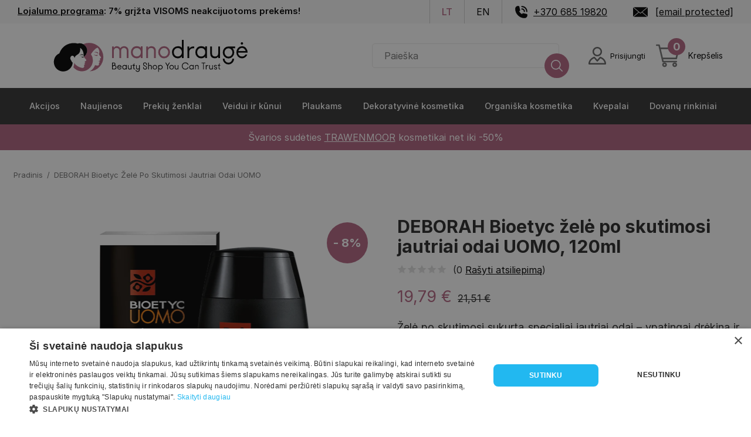

--- FILE ---
content_type: text/html; charset=UTF-8
request_url: https://www.manodrauge.lt/deborah-bioetyc-zele-po-skutimosi-jautriai-odai-uomo?v=7206
body_size: 28903
content:
<!DOCTYPE html>
<html lang="lt" dir="ltr" prefix="content: http://purl.org/rss/1.0/modules/content/  dc: http://purl.org/dc/terms/  foaf: http://xmlns.com/foaf/0.1/  og: http://ogp.me/ns#  rdfs: http://www.w3.org/2000/01/rdf-schema#  schema: http://schema.org/  sioc: http://rdfs.org/sioc/ns#  sioct: http://rdfs.org/sioc/types#  skos: http://www.w3.org/2004/02/skos/core#  xsd: http://www.w3.org/2001/XMLSchema# ">
<head>
  <script>
    // Make touch/wheel/mousewheel event listeners passive by default
    // This improves scroll performance and eliminates Chrome warnings
    (function() {
      if (typeof EventTarget !== 'undefined') {
        let supportsPassive = false;
        try {
          const opts = Object.defineProperty({}, 'passive', {
            get: function() { supportsPassive = true; }
          });
          window.addEventListener('test', null, opts);
          window.removeEventListener('test', null, opts);
        } catch (e) {}

        if (supportsPassive) {
          const addEvent = EventTarget.prototype.addEventListener;
          EventTarget.prototype.addEventListener = function(type, fn, capture) {
            const isObj = typeof capture === 'object' && capture !== null;
            const useCapture = isObj ? capture.capture : capture;
            const passive = isObj ? capture.passive : undefined;

            // Make touchstart, touchmove, wheel, and mousewheel passive by default
            if (['touchstart', 'touchmove', 'wheel', 'mousewheel'].includes(type) && passive === undefined) {
              addEvent.call(this, type, fn, Object.assign({}, capture, { passive: true }));
            } else {
              addEvent.call(this, type, fn, capture);
            }
          };
        }
      }
    })();
  </script>

  <!-- 1) Warm up the third-party connection -->
  <link rel="preconnect" href="https://cdn.cookie-script.com" crossorigin>
  <link rel="dns-prefetch" href="//cdn.cookie-script.com">

  <!-- 2) (Optional) Start fetching the script a hair earlier -->
  <link rel="preload" href="https://cdn.cookie-script.com/s/c2c026c360ca1d5f5ec38bb8a2a33d27.js?v=31" as="script" crossorigin>

  <script src="https://analytics.ahrefs.com/analytics.js" data-key="VVAjunErkPhmyp8rgPeGKg" async></script>

  <script type="application/ld+json">{
      "@context": "https://schema.org",
      "@type": "WebSite",
      "name": "Mano Draugė",
      "url": "https://www.manodrauge.lt",
      "potentialAction": {
        "@type": "SearchAction",
        "target": {
          "@type": "EntryPoint",
          "urlTemplate": "https://www.manodrauge.lt/search?s={search_term_string}"
        },
        "query-input": "required name=search_term_string"
      }
    }</script>
  <meta charset="utf-8" />
<meta name="description" content="Želė po skutimosi sukurta specialiai jautriai odai – ypatingai drėkina ir ramina." />
<link rel="canonical" href="https://www.manodrauge.lt/deborah-bioetyc-zele-po-skutimosi-jautriai-odai-uomo" />
<meta property="og:title" content="DEBORAH Bioetyc želė po skutimosi jautriai odai UOMO, 120ml" />
<meta property="og:type" content="Product" />
<meta property="og:availability" content="in stock" />
<meta property="og:site_name" content="Mano Draugė" />
<meta property="og:description" content="Želė po skutimosi sukurta specialiai jautriai odai – ypatingai drėkina ir ramina." />
<meta property="og:image" content="https://www.manodrauge.lt/sites/default/files/product-images/deborah-bioetyc-zele-po-skutimosi-jautriai-odai-uomo-120ml_4.png" />
<meta property="og:url" content="https://www.manodrauge.lt/deborah-bioetyc-zele-po-skutimosi-jautriai-odai-uomo" />
<meta name="url" content="https://www.manodrauge.lt/deborah-bioetyc-zele-po-skutimosi-jautriai-odai-uomo" />
<meta name="Generator" content="Drupal 10 (https://www.drupal.org); Commerce 2" />
<meta name="MobileOptimized" content="width" />
<meta name="HandheldFriendly" content="true" />
<meta name="viewport" content="width=device-width, initial-scale=1.0" />
<script type="application/ld+json">{
    "@context": "https://schema.org",
    "@type": "Product",
    "name": "DEBORAH Bioetyc želė po skutimosi jautriai odai UOMO",
    "description": "Želė po skutimosi sukurta specialiai jautriai odai – ypatingai drėkina ir ramina.",
    "image": {
        "@type": "ImageObject",
        "representativeOfPage": "True",
        "url": "https://www.manodrauge.lt/sites/default/files/product-images/deborah-bioetyc-zele-po-skutimosi-jautriai-odai-uomo-120ml_4.png"
    },
    "offers": {
        "@type": "Offer",
        "price": "19.79",
        "priceCurrency": "EUR",
        "url": "https://www.manodrauge.lt/deborah-bioetyc-zele-po-skutimosi-jautriai-odai-uomo",
        "itemCondition": "https://schema.org/NewCondition",
        "availability": "https://schema.org/InStock",
        "priceValidUntil": "2027-01-23",
        "category": "purchase",
        "seller": {
            "@type": "Organization",
            "name": "Mano Draugė"
        }
    },
    "sku": "8009518210354",
    "brand": {
        "@type": "Brand",
        "name": "DEBORAH"
    },
    "mpn": "7206"
}</script>
<link rel="icon" href="/themes/custom/frankly_theme/favicon.png" type="image/png" />
<link rel="alternate" hreflang="lt" href="https://www.manodrauge.lt/deborah-bioetyc-zele-po-skutimosi-jautriai-odai-uomo" />
<link rel="alternate" hreflang="en" href="https://www.manodrauge.lt/en/deborah-bioetyc-after-shave-gel-sensitive-skin-uomo" />

    <title>DEBORAH Bioetyc želė po skutimosi jautriai odai UOMO</title>

    <!-- Self-hosted Inter fonts (preloaded for instant rendering) -->
    <link rel="preload" href="/themes/custom/frankly_theme/fonts/Inter-Regular.woff2" as="font" type="font/woff2" crossorigin="anonymous">
    <link rel="preload" href="/themes/custom/frankly_theme/fonts/Inter-Medium.woff2" as="font" type="font/woff2" crossorigin="anonymous">
    <link rel="preload" href="/themes/custom/frankly_theme/fonts/Inter-SemiBold.woff2" as="font" type="font/woff2" crossorigin="anonymous">
    <link rel="preload" href="/themes/custom/frankly_theme/fonts/Inter-Bold.woff2" as="font" type="font/woff2" crossorigin="anonymous">

    <link rel="stylesheet" media="all" href="/sites/default/files/css/css_edGy212PzXPoHKN9shyU9CoFV7C7HFaEbS-UEkSDiWI.css?delta=0&amp;language=lt&amp;theme=frankly_theme&amp;include=eJxVTVsOwyAMuxCDI6E0dSlqgCphldjpt66bpv1Yfslm2juvFCYyOG6lQBmRSXs4IU7SeHsFijDrfSfxcyZp6bJq00KSH3BLPmCd9BzK_JNf4t8Hi1LdZMS-oiAkaRPJzfqQXJMzHKiBhcyGLzCjBPu4_9Un1C5GLw" />
<link rel="stylesheet" media="all" href="/sites/default/files/css/css_Cr5oTegri2bRRy0qq21-QG7i9QiQVbIDQfIsiEi_Hm0.css?delta=1&amp;language=lt&amp;theme=frankly_theme&amp;include=eJxVTVsOwyAMuxCDI6E0dSlqgCphldjpt66bpv1Yfslm2juvFCYyOG6lQBmRSXs4IU7SeHsFijDrfSfxcyZp6bJq00KSH3BLPmCd9BzK_JNf4t8Hi1LdZMS-oiAkaRPJzfqQXJMzHKiBhcyGLzCjBPu4_9Un1C5GLw" />

      <script src="/sites/default/files/js/js_5tCDrJtj5OFOZz9wVz8lXMY0DGQYMuyujnOMQDoUX7g.js?scope=header&amp;delta=0&amp;language=lt&amp;theme=frankly_theme&amp;include=[base64]"></script>


        <meta name="facebook-domain-verification" content="lkzajghomcow9svkc152d16weld07h" />

        </head>
        <meta name="verify-paysera" content="b3d954f6a373abc4bd01c75c9d2ceb97">
        <meta name="viewport" content="width=device-width, initial-scale=1">

        <meta name="mobile-web-app-capable" content="yes" />

        <!-- generics -->
        <link rel="icon" href="/themes/custom/frankly_theme/favicon_32.png" sizes="32x32">
        <link rel="icon" href="/themes/custom/frankly_theme/favicon_128.png" sizes="128x128">
        <link rel="icon" href="/themes/custom/frankly_theme/favicon_192.png" sizes="192x192">
        <link rel="icon" href="/themes/custom/frankly_theme/favicon_512.png" sizes="512x512">

        <!-- iOS -->
        <link rel="apple-touch-icon" href="/themes/custom/frankly_theme/favicon_180.png" sizes="180x180">
<body class="path-product">

<!-- Messenger Chat Plugin Code -->
<div id="fb-root"></div>

<!-- Your Chat Plugin code -->
<div id="fb-customer-chat" class="fb-customerchat"></div>

<a href="#main-content" class="visually-hidden focusable skip-link">
  Pereiti į pagrindinį turinį
</a>
<noscript><iframe src="https://www.googletagmanager.com/ns.html?id=GTM-PDC4B8M"
                  height="0" width="0" style="display:none;visibility:hidden"></iframe></noscript>

  <div class="dialog-off-canvas-main-canvas" data-off-canvas-main-canvas>
        <div class="region region-sticky">
    
  </div>


<div class="main-container page-main">
    
<div id="block-topheader" class="block block-block-content block-block-content184ba65f-4b19-42e2-a036-c572743d688e">
  
  
      <div class="inner-content">
      <div class="info">
        
            <div class="clearfix text-formatted field field--name-body field--type-text-with-summary field--label-hidden field__item"><p><a href="/lojalumo-programa">Lojalumo programa</a>: 7% grįžta VISOMS neakcijuotoms prekėms!</p>
</div>
      
      </div>
      <div class="header-top-right">
        <ul>
          <li class="language-picker">
            <div class="language-switcher-language-url block block-language block-language-blocklanguage-interface" role="navigation">
  
    
      <ul class="links"><li hreflang="lt" data-drupal-link-query="{&quot;v&quot;:&quot;7206&quot;}" data-drupal-link-system-path="product/6703" class="lt is-active" aria-current="page"><a href="/deborah-bioetyc-zele-po-skutimosi-jautriai-odai-uomo?v=7206" class="language-link is-active" hreflang="lt" data-drupal-link-query="{&quot;v&quot;:&quot;7206&quot;}" data-drupal-link-system-path="product/6703" aria-current="page">lt</a></li><li hreflang="en" data-drupal-link-query="{&quot;v&quot;:&quot;7206&quot;}" data-drupal-link-system-path="product/6703" class="en"><a href="/en/deborah-bioetyc-after-shave-gel-sensitive-skin-uomo?v=7206" class="language-link" hreflang="en" data-drupal-link-query="{&quot;v&quot;:&quot;7206&quot;}" data-drupal-link-system-path="product/6703">en</a></li></ul>
  </div>

          </li>
          <li class="phone">
            <a href="tel:+370 685 19820">+370 685 19820</a>
          </li>

          <li class="mail">
            <a href="/cdn-cgi/l/email-protection#234a4d454c634e424d4c4751425644460d4f57"><span class="__cf_email__" data-cfemail="3950575f5679545857565d4b584c5e5c17554d">[email&#160;protected]</span></a>
          </li>
        </ul>
      </div>
    </div>
  </div>
<nav role="navigation" aria-labelledby="block-mainnavigation-menu" id="block-mainnavigation" class="block block-menu navigation menu--main">
  
  

      
	<nav class="first-level-menu mid" id="sticky-mobile-menu">
	<ul class="top-header-items">
    <li class="mobile-menu">
      <a href="#" class="open-burger-menu" aria-label="Open menu">
        <span class="burger-menu"></span>
      </a>
    </li>
		<li class="logo">
			<a aria-label="frontpage" href="/" class="logo">

        <svg id="pg" data-name="ManoDrauge" xmlns="http://www.w3.org/2000/svg" viewBox="0 50 1200 180">
          <title>MD</title>
          <g>
            <g>
              <g>
                <path d="M294.30621,134.3306c-4.06593,4.75033-13.12565,1.65762-18.8096-.3157,4.77272,4.65822,9.49428,6.51089,14.9127,6.68824C293.1222,140.79193,296.8599,140.0954,294.30621,134.3306Z" style="fill: #b46482"/>
                <path d="M276.6925,122.54965c5.32807.12686,12.988.43246,16.99907,4.57537,1.15867,1.19675,2.90041,1.85278,4.01233.46377,1.40031-1.74927-.42645-3.13626-1.77961-4.1173C290.63117,119.634,283.03544,119.75876,276.6925,122.54965Z" style="fill: #b46482"/>
              </g>
              <g>
                <path d="M209.7416,136.0464a13.79347,13.79347,0,0,1,7.59984.54732,2.83176,2.83176,0,0,0,2.89624-.36555,3.27036,3.27036,0,0,0,1.05915-1.92844,12.655,12.655,0,0,0-7.86052-1.396,13.54977,13.54977,0,0,0-10.33,7.2709S206.99459,136.729,209.7416,136.0464Z"/>
                <path d="M225.12544,146.15163l-.03017.0013a9.58577,9.58577,0,0,1-2.71563-.23452,6.83317,6.83317,0,0,1-2.538-1.21443,11.293,11.293,0,0,1-4.98266.94739,16.039,16.039,0,0,1-5.59855-1.74391c2.013,2.931,8.55329,4.869,9.7969,5.40592a4.20615,4.20615,0,0,1,1.96788,2.11091,5.12088,5.12088,0,0,0-.40144-1.91344,3.53325,3.53325,0,0,0-1.256-1.41665,21.5515,21.5515,0,0,0,3.36672-.47178,8.2267,8.2267,0,0,0,2.58965-.95919l.00009,0a4.692,4.692,0,0,0,.82583-.59273S225.732,146.12691,225.12544,146.15163Z"/>
                <g>
                  <path d="M251.72921,74.359a72.38575,72.38575,0,0,0-30.28834,6.59663c12.45267,6.90744,21.10906,20.66216,20.14541,35.32871q-.04913.74736-.13049,1.49747a34.23073,34.23073,0,0,1-1.19318,6.0059,37.42437,37.42437,0,0,1-13.739,20.35854c-.54933.41108-1.09.83548-1.66,1.21352a28.56816,28.56816,0,0,1-1.49895-7.36773c.9095-15.73665-5.90233-31.58176-17.61205-38.05012l.00081.00891c11.70889,6.46883,18.52014,22.31331,17.61069,38.04937a28.56968,28.56968,0,0,0,1.49893,7.36772s-.03619.00729.26188.7919c.60653-.02472,1.02451-.08114,1.02451-.08114a4.69351,4.69351,0,0,1-.82584.59272v0c.51122,1.29353,7.61065,9.52652,10.217,12.27595,3.7296,3.5041,1.11131,8.3004-3.28551,9.0532-3.67022.65811-3.96079,3.0756-1.93723,4.97422,1.88508.54942,2.11445,2.59981.35119,3.73873a10.97349,10.97349,0,0,1-3.0465,1.16395c-.924.18511-1.16955,1.52179-.22282,1.766a5.25664,5.25664,0,0,1,1.83242.81593,2.53113,2.53113,0,0,1-.14481,4.186c-8.06694,3.6458,2.733,8.78324-6.19989,16.34938-3.42219,2.89153-10.6698,1.32441-21.90272-3.24284-13.41722-5.73623-21.07848-13.67041-25.39386-21.05965,0,0,.416,4.807-1.82305,14.099a73.31918,73.31918,0,0,1-2.4854,8.20612,56.14984,56.14984,0,0,0,89.96318-67.00515,120.35941,120.35941,0,0,1,8.08453-11.64584q1.55409-1.98758,3.17584-3.92386c5.07776-6.04189,10.602-11.58128,17.41145-15.76536,3.71951-2.28556,6.6072-1.91953,8.70309,1.89907,4.47937,8.1613,7.771,16.56067,4.06408,26.02221-.876,2.23579-.28541,4.32735.68041,6.34245a28.97386,28.97386,0,0,0,6.25931,8.956c3.98689,3.66653,4.48474,7.56626-.53537,9.53062-2.41727.94588-3.2198,3.125-1.54309,5.41581,2.68923,3.674.36645,5.30187-2.58218,6.54383-2.07381.87364-4.3065,1.3699-7.35774,2.30808,2.77952.63215,4.66195.78678,6.30348,1.49765,2.48591,1.07636,3.63816,3.55156,1.016,4.94511-3.781,2.00905-3.1145,4.67485-2.86817,7.84011.43049,5.5307-2.06744,8.26689-7.643,8.37686a39.238,39.238,0,0,1-12.37285-2.19359,46.71451,46.71451,0,0,1-9.05136,16.218c-6.02186,6.70617-9.083,10.40151-18.60025,15.31067a72.67983,72.67983,0,0,0-2.66053-145.311Z" style="fill: #b46482"/>
                  <path d="M221.44087,80.95559a35.195,35.195,0,0,0-27.87847-3.04228c-30.07236-8.37747-76.92594,1.43857-94.19008,50.087C59.47989,145.403,62.955,205.8777,105.27109,218.21778c28.817,9.50306,61.28131-12.63571,62.41656-43.59385-4.59072-1.33787-3.85511-4.41544-8.766-11.614-7.25849-10.95262-2.17217-20.26225,4.4903-22.55051,5.54287-1.90375,12.17659,1.05217,13.70055,11.9663,3.867-20.74977,26.96446-14.1842,28.8665-41.73777A66.187,66.187,0,0,0,205.752,99.95l.00136.00076-.00081-.00891c11.70972,6.46836,18.52155,22.31347,17.61205,38.05012a28.56816,28.56816,0,0,0,1.49895,7.36773c.57-.378,1.11069-.80244,1.66-1.21352a37.42437,37.42437,0,0,0,13.739-20.35854,34.23073,34.23073,0,0,0,1.19318-6.0059q.08268-.75014.13049-1.49747C242.54993,101.61775,233.89354,87.863,221.44087,80.95559Z"/>
                </g>
              </g>
              <g>
                <path d="M377.78075,151.90521h-8.9859V92.71279h8.9859v7.98771a15.46152,15.46152,0,0,1,5.99043-6.77518,17.648,17.648,0,0,1,9.699-2.63868q10.55375,0,17.40121,9.84146a24.56587,24.56587,0,0,1,35.658-3.92218q6.55876,5.9205,6.561,16.61663v38.08266h-8.98573V115.10605q0-7.2741-3.99367-11.054a15.82555,15.82555,0,0,0-20.61031.07133q-4.06525,3.851-4.065,10.84v36.94181h-8.9859V114.9634q0-6.9867-4.13632-10.84a14.50118,14.50118,0,0,0-10.26958-3.85085,13.36041,13.36041,0,0,0-10.34073,4.2788q-3.9247,4.279-3.92235,11.6959Z" style="fill: #b46482"/>
                <path d="M515.989,91.99989h8.98573v59.90532H515.989V143.2046q-1.71153,3.42309-7.55957,6.77518a26.78488,26.78488,0,0,1-13.55,3.35158,28.443,28.443,0,0,1-21.03825-8.55761q-8.48768-8.558-8.48663-22.39325,0-13.54912,8.27265-22.32193,8.27056-8.77192,21.53753-8.77193,14.54847,0,20.82428,8.70061ZM495.16475,144.0605a20.34057,20.34057,0,0,0,14.76236-5.91927A19.1331,19.1331,0,0,0,515.989,123.9493v-3.2806a19.28407,19.28407,0,0,0-5.84795-14.40555q-5.85023-5.70339-14.97633-5.7053-9.2733,0-14.905,6.1329-5.63625,6.13448-5.634,15.68975,0,9.985,5.99043,15.832A20.04833,20.04833,0,0,0,495.16475,144.0605Z" style="fill: #b46482"/>
                <path d="M552.50132,151.90521h-8.98591V92.71279h8.98591v7.98771q6.2745-9.41387,17.829-9.41386,10.12578,0,16.26,5.91928,6.13107,5.9205,6.13325,16.33133v38.368h-8.9859V115.8193q0-15.54465-15.26163-15.54675-7.2741,0-11.6244,4.49277a15.82113,15.82113,0,0,0-4.3503,11.48193Z" style="fill: #b46482"/>
                <path d="M635.22748,91.28664a28.87035,28.87035,0,0,1,21.25223,8.91458A29.55212,29.55212,0,0,1,665.323,121.8099a31.09611,31.09611,0,0,1-8.84326,22.2506,29.15779,29.15779,0,0,1-42.64693,0,31.08739,31.08739,0,0,1-8.84325-22.2506,29.54393,29.54393,0,0,1,8.84325-21.60868A29.02928,29.02928,0,0,1,635.22748,91.28664Zm-14.905,46.284a20.05657,20.05657,0,0,0,29.73886.07132,22.35635,22.35635,0,0,0,6.13307-15.83205,20.7888,20.7888,0,0,0-6.13307-15.19048,20.09515,20.09515,0,0,0-14.83386-6.20422,20.32392,20.32392,0,0,0-14.905,6.20422,20.65926,20.65926,0,0,0-6.2044,15.19048A22.28429,22.28429,0,0,0,620.32248,137.57063Z" style="fill: #b46482"/>
                <path d="M725.941,59.19459h8.98591v92.71062H725.941V143.2046q-1.71153,3.42309-7.55957,6.77518a26.78484,26.78484,0,0,1-13.55,3.35158,28.27244,28.27244,0,0,1-20.96693-8.70026q-8.558-8.6985-8.558-22.2506,0-13.69283,8.77193-22.39325,8.77192-8.69852,21.894-8.70061,14.12052,0,19.96855,8.41531ZM705.11673,144.0605a20.356,20.356,0,0,0,14.6197-5.9906,18.99729,18.99729,0,0,0,6.20457-14.1206v-3.2806a18.89825,18.89825,0,0,0-6.13325-14.33423,20.67658,20.67658,0,0,0-14.691-5.77662,19.67405,19.67405,0,0,0-14.69121,5.99025q-5.85,5.99077-5.84777,15.8324,0,9.70125,5.9191,15.6894A19.73665,19.73665,0,0,0,705.11673,144.0605Z"/>
                <path d="M783.42109,92.71279h5.27735v8.98591H784.277q-9.1296,0-15.11915,5.42-5.99025,5.42227-5.9906,14.9765v29.81h-8.98555V92.71279h8.98555v11.55326Q771.00984,92.713,783.42109,92.71279Z"/>
                <path d="M845.46651,91.99989h8.9859v59.90532h-8.9859V143.2046q-1.7118,3.42309-7.55941,6.77518a26.78529,26.78529,0,0,1-13.55,3.35158,28.44289,28.44289,0,0,1-21.03843-8.55761q-8.48767-8.558-8.48663-22.39325,0-13.54912,8.27266-22.32193,8.27055-8.77192,21.53735-8.77193,14.54872,0,20.82446,8.70061ZM824.64205,144.0605a20.341,20.341,0,0,0,14.76253-5.91927,19.13374,19.13374,0,0,0,6.06193-14.19193v-3.2806a19.28472,19.28472,0,0,0-5.848-14.40555q-5.85021-5.70339-14.9765-5.7053-9.2733,0-14.90483,6.1329-5.63625,6.13448-5.634,15.68975,0,9.985,5.9906,15.832A20.04723,20.04723,0,0,0,824.64205,144.0605Z"/>
                <path d="M870.996,129.22665V92.71279h8.9859v36.22856q0,7.70205,4.70676,11.4106a17.85855,17.85855,0,0,0,11.4106,3.70855q7.1304,0,11.4106-4.4218,4.279-4.419,4.27915-12.1235V92.71279h8.98555v59.19242H911.789v-6.70385q-5.85022,8.13-16.8306,8.13-10.8414,0-17.40121-6.06158Q870.99474,141.20873,870.996,129.22665Z"/>
                <path d="M963.99153,92.71279h33.94616v8.98591H985.38624q8.27055,8.55795,8.27265,21.3947a30.72639,30.72639,0,0,1-8.558,21.89433,28.30493,28.30493,0,0,1-41.50591,0,30.72639,30.72639,0,0,1-8.558-21.89433q0-12.977,8.48662-21.68A27.55823,27.55823,0,0,1,963.99153,92.71279ZM949.94226,169.663a19.31222,19.31222,0,0,0,28.09855,0,20.17667,20.17667,0,0,0,5.91893-14.61988h8.9859a28.82,28.82,0,0,1-8.558,20.96675,28.25729,28.25729,0,0,1-40.79266,0,28.82,28.82,0,0,1-8.558-20.96675h8.9859A20.16714,20.16714,0,0,0,949.94226,169.663Zm14.47722-24.88929a18.44448,18.44448,0,0,0,14.19158-6.34722,21.97168,21.97168,0,0,0,5.77663-15.33313,20.982,20.982,0,0,0-5.91928-14.76218,18.58749,18.58749,0,0,0-14.04893-6.34722,19.40683,19.40683,0,0,0-14.26325,5.848q-5.85023,5.85022-5.848,15.26145a21.97164,21.97164,0,0,0,5.77663,15.33313A18.5969,18.5969,0,0,0,964.41948,144.77375Z"/>
                <path d="M1033.45195,144.0605q11.69363,0,17.68615-10.12675h9.27121a31.04576,31.04576,0,0,1-10.48338,13.97761,26.66873,26.66873,0,0,1-16.474,5.42,27.40766,27.40766,0,0,1-20.53915-8.55761q-8.2737-8.558-8.27266-21.823,0-13.26435,8.27266-22.46423,8.27055-9.19988,20.1112-9.19988a26.47587,26.47587,0,0,1,21.03808,9.55616q8.20027,9.55755,8.20133,23.1065h-48.92266q.28425,9.2733,6.13325,14.6912A19.84336,19.84336,0,0,0,1033.45195,144.0605Zm11.55325-39.22385a17.85042,17.85042,0,0,0-23.1065-.07133,22.16611,22.16611,0,0,0-6.98915,11.054H1051.994A22.62465,22.62465,0,0,0,1045.0052,104.83665Zm-7.7024-23.39146a6.03507,6.03507,0,0,1-4.42145,1.8541,5.802,5.802,0,0,1-4.35013-1.8541,6.46228,6.46228,0,0,1,0-8.91458,5.91974,5.91974,0,0,1,4.35013-1.78312,6.16157,6.16157,0,0,1,4.42145,1.78312,5.97919,5.97919,0,0,1,1.85445,4.49278A6.04013,6.04013,0,0,1,1037.3028,81.44519Z"/>
              </g>
            </g>
            <g>
              <path d="M380.39523,209.99312h-11.4839V175.11248h8.96186a8.74341,8.74341,0,0,1,5.92967,2.06637,6.97087,6.97087,0,0,1,2.38831,5.55424,7.04935,7.04935,0,0,1-2.46855,5.58,11.41719,11.41719,0,0,1,5.5265,4.07925,10.80584,10.80584,0,0,1,2.14661,6.6003,11.13129,11.13129,0,0,1-11.0005,11.00049Zm-2.522-31.39277h-5.474v12.23576q1.34175-1.34175,6.11788-3.43437,4.07727-1.82467,4.07826-4.66865a3.72573,3.72573,0,0,0-1.28777-3.11244A5.38056,5.38056,0,0,0,377.87319,178.60035Zm-5.474,20.07033v7.83458h7.996a7.06414,7.06414,0,0,0,5.41952-2.11986,8.02276,8.02276,0,0,0,1.98613-5.71472,7.31306,7.31306,0,0,0-2.17335-5.28578,7.05021,7.05021,0,0,0-5.2323-2.22685,7.93058,7.93058,0,0,0-5.63447,2.22685A7.02289,7.02289,0,0,0,372.39919,198.67068Z"/>
              <path d="M406.68944,207.04216a7.26823,7.26823,0,0,0,6.65379-3.8108h3.48787a11.679,11.679,0,0,1-3.94354,5.259,10.03374,10.03374,0,0,1-6.19812,2.03962,10.31134,10.31134,0,0,1-7.72759-3.2204,11.32364,11.32364,0,0,1-3.11243-8.21,12.18311,12.18311,0,0,1,3.11243-8.45171,9.80206,9.80206,0,0,1,7.56613-3.46112,9.96241,9.96241,0,0,1,7.9158,3.59485,12.90234,12.90234,0,0,1,3.08569,8.69341H399.12332a7.41956,7.41956,0,0,0,7.56612,7.56712Zm4.34671-14.75781a6.71611,6.71611,0,0,0-8.69341-.02674,8.34394,8.34394,0,0,0-2.63,4.15849h13.95245A8.51671,8.51671,0,0,0,411.03615,192.28435Z"/>
              <path d="M440.33482,187.45523h3.38088v22.53789h-3.38088v-3.2729a6.87568,6.87568,0,0,1-2.844,2.54878,10.07732,10.07732,0,0,1-5.09758,1.261,10.70285,10.70285,0,0,1-7.9158-3.2204,11.4425,11.4425,0,0,1-3.19267-8.425,11.75262,11.75262,0,0,1,3.11243-8.39822,10.62787,10.62787,0,0,1,8.103-3.29965q5.474,0,7.83457,3.27291Zm-7.83457,19.58693a7.65585,7.65585,0,0,0,5.55423-2.22784,7.19963,7.19963,0,0,0,2.28034-5.33928v-1.23427a7.257,7.257,0,0,0-2.2001-5.41952,7.73573,7.73573,0,0,0-5.63447-2.14661,7.25263,7.25263,0,0,0-5.60773,2.30709,8.3865,8.3865,0,0,0-2.11986,5.90292,7.94163,7.94163,0,0,0,2.25359,5.95642A7.54183,7.54183,0,0,0,432.50025,207.04216Z"/>
              <path d="M449.94057,201.46118v-13.7375h3.38088V201.3532a5.13222,5.13222,0,0,0,1.77018,4.29322,6.71792,6.71792,0,0,0,4.29322,1.39574,5.69886,5.69886,0,0,0,4.29321-1.66419,6.28214,6.28214,0,0,0,1.60971-4.56068V187.72368h3.38089v22.26944h-3.38089v-2.522a7.32522,7.32522,0,0,1-6.33185,3.05894,9.25833,9.25833,0,0,1-6.5468-2.28132Q449.93958,205.96934,449.94057,201.46118Z"/>
              <path d="M481.27985,203.92972a2.8128,2.8128,0,0,0,.67063,1.90491,2.31252,2.31252,0,0,0,1.85141.77761h2.79049v3.38088h-2.79049a5.74327,5.74327,0,0,1-4.13175-1.71768,5.3163,5.3163,0,0,1-1.77117-3.91679V191.10357h-4.66865v-3.37989a6.61337,6.61337,0,0,0,5.09857-2.09312,9.5044,9.5044,0,0,0,2.36057-5.366h3.48787q-.85884,5.63446-3.48787,7.45914h5.90292v3.37989h-5.31253Z"/>
              <path d="M507.09165,200.81729V187.72368h3.37989v23.55721a11.03977,11.03977,0,0,1-10.947,11.055,10.45561,10.45561,0,0,1-6.81525-2.46855,10.79083,10.79083,0,0,1-3.80981-6.27836h3.48786a7.52551,7.52551,0,0,0,2.737,3.78307,7.3164,7.3164,0,0,0,9.71273-.80535,7.54184,7.54184,0,0,0,2.25459-5.50075V207.793a6.94512,6.94512,0,0,1-5.84944,2.737,9.33748,9.33748,0,0,1-6.86874-2.54878,8.9131,8.9131,0,0,1-2.57554-6.628V187.72368h3.3799v13.52254a5.35248,5.35248,0,0,0,1.77117,4.105,6.09461,6.09461,0,0,0,4.29321,1.63646,5.30715,5.30715,0,0,0,4.23874-1.87816A6.40445,6.40445,0,0,0,507.09165,200.81729Z"/>
              <path d="M527.6969,201.29971v-3.32739h3.43438v3.32739a5.43206,5.43206,0,0,0,2.06637,4.32,6.93627,6.93627,0,0,0,4.58742,1.74443,5.84707,5.84707,0,0,0,4.29321-1.77118,6.03817,6.03817,0,0,0,1.77118-4.45369,5.11739,5.11739,0,0,0-1.42249-3.78405,12.876,12.876,0,0,0-4.05151-2.54879l-2.09312-.91233a20.84974,20.84974,0,0,1-6.27835-4.02476,7.89264,7.89264,0,0,1-2.36058-5.90194,9.5271,9.5271,0,0,1,9.49777-9.65924,9.43913,9.43913,0,0,1,6.81526,2.76276,9.22489,9.22489,0,0,1,2.844,6.89648v3.05795h-3.48786v-3.05795a6.18532,6.18532,0,0,0-6.17138-6.27935,5.85805,5.85805,0,0,0-4.23873,1.79792,6.03384,6.03384,0,0,0-1.82467,4.48143q0,3.9168,5.41952,6.17039l2.2001.91233q8.63893,3.59584,8.63992,10.08915a9.57362,9.57362,0,0,1-9.55225,9.65924,10.264,10.264,0,0,1-7.00248-2.737A8.68112,8.68112,0,0,1,527.6969,201.29971Z"/>
              <path d="M556.88859,209.99312h-3.38088V175.11248h3.38088v15.61566a7.693,7.693,0,0,1,6.81525-3.54136,8.29439,8.29439,0,0,1,6.00991,2.22684,8.144,8.144,0,0,1,2.30709,6.14463v14.43487h-3.3799v-13.577q0-5.847-5.74244-5.84844a5.58487,5.58487,0,0,0-4.37346,1.82467,6.42915,6.42915,0,0,0-1.63645,4.45369Z"/>
              <path d="M588.01192,187.18678a10.862,10.862,0,0,1,7.996,3.35414,11.11721,11.11721,0,0,1,3.32739,8.12976,11.70183,11.70183,0,0,1-3.32739,8.37148,10.96974,10.96974,0,0,1-16.04458,0,11.6977,11.6977,0,0,1-3.32739-8.37148,11.11333,11.11333,0,0,1,3.32739-8.12976A10.91972,10.91972,0,0,1,588.01192,187.18678Zm-5.60673,17.41357a7.54486,7.54486,0,0,0,11.18772.02675,8.40923,8.40923,0,0,0,2.30807-5.95642,7.8194,7.8194,0,0,0-2.30807-5.7157,7.55868,7.55868,0,0,0-5.581-2.33383,7.64414,7.64414,0,0,0-5.60673,2.33383,7.77312,7.77312,0,0,0-2.33482,5.7157A8.38675,8.38675,0,0,0,582.40519,204.60035Z"/>
              <path d="M604.96983,222.33587V187.72368h3.38088v3.27291a6.86923,6.86923,0,0,1,2.844-2.54879,10.07473,10.07473,0,0,1,5.09758-1.261,10.643,10.643,0,0,1,7.889,3.27291,12.44792,12.44792,0,0,1-.08122,16.79643,11.22208,11.22208,0,0,1-8.23676,3.2739,10.76971,10.76971,0,0,1-2.76374-.34868,9.69645,9.69645,0,0,1-2.14661-.80535,10.50459,10.50459,0,0,1-1.44824-.93908,5.98381,5.98381,0,0,1-.88559-.80535l-.26845-.37544v15.07975Zm11.21545-31.66123a7.65774,7.65774,0,0,0-5.50074,2.2536,7.14767,7.14767,0,0,0-2.33383,5.31253V199.475a7.10982,7.10982,0,0,0,2.30708,5.39376,7.78229,7.78229,0,0,0,5.52749,2.17336,7.40568,7.40568,0,0,0,5.52749-2.25458,8.16456,8.16456,0,0,0,2.2001-5.95642,8.04,8.04,0,0,0-2.22684-5.90292A7.42876,7.42876,0,0,0,616.18528,190.67464Z"/>
              <path d="M652.72814,188.528l7.78108-13.41556h4.07826L654.44582,192.5528v17.44032H650.958V192.5528L640.8688,175.11248h4.07825Z"/>
              <path d="M673.60283,187.18678a10.862,10.862,0,0,1,7.996,3.35414,11.11721,11.11721,0,0,1,3.32739,8.12976,11.70183,11.70183,0,0,1-3.32739,8.37148,10.96974,10.96974,0,0,1-16.04458,0,11.6977,11.6977,0,0,1-3.32739-8.37148,11.11333,11.11333,0,0,1,3.32739-8.12976A10.91972,10.91972,0,0,1,673.60283,187.18678Zm-5.60674,17.41357a7.54486,7.54486,0,0,0,11.18772.02675,8.40919,8.40919,0,0,0,2.30808-5.95642,7.81937,7.81937,0,0,0-2.30808-5.7157,7.55864,7.55864,0,0,0-5.581-2.33383,7.64416,7.64416,0,0,0-5.60674,2.33383,7.77315,7.77315,0,0,0-2.33482,5.7157A8.38679,8.38679,0,0,0,667.99609,204.60035Z"/>
              <path d="M689.54142,201.46118v-13.7375h3.38088V201.3532a5.1322,5.1322,0,0,0,1.77019,4.29322,6.71788,6.71788,0,0,0,4.29321,1.39574,5.69888,5.69888,0,0,0,4.29322-1.66419,6.28218,6.28218,0,0,0,1.6097-4.56068V187.72368h3.38089v22.26944h-3.38089v-2.522a7.32521,7.32521,0,0,1-6.33184,3.05894A9.25834,9.25834,0,0,1,692.01,208.2487Q689.54043,205.96934,689.54142,201.46118Z"/>
              <path d="M756.29726,198.61719h3.86329a17.08315,17.08315,0,0,1-6.25161,8.74691,16.73186,16.73186,0,0,1-10.27637,3.43437,17.12471,17.12471,0,0,1-12.71818-5.31253,18.05,18.05,0,0,1-5.20456-13.1481,17.455,17.455,0,0,1,5.20456-12.79841,17.25461,17.25461,0,0,1,12.71818-5.23131,17.43206,17.43206,0,0,1,16.528,12.1268h-3.86329a13.91263,13.91263,0,0,0-5.07182-6.22387,13.23987,13.23987,0,0,0-7.59287-2.30808,14.11572,14.11572,0,0,0-14.32789,14.43487,14.66146,14.66146,0,0,0,4.105,10.62507,13.64829,13.64829,0,0,0,10.22289,4.23972,13.13192,13.13192,0,0,0,7.59287-2.33383A14.07842,14.07842,0,0,0,756.29726,198.61719Z"/>
              <path d="M782.9669,187.45523h3.38088v22.53789H782.9669v-3.2729a6.87568,6.87568,0,0,1-2.844,2.54878,10.07732,10.07732,0,0,1-5.09758,1.261,10.70285,10.70285,0,0,1-7.9158-3.2204,11.4425,11.4425,0,0,1-3.19267-8.425,11.75262,11.75262,0,0,1,3.11243-8.39822,10.62787,10.62787,0,0,1,8.103-3.29965q5.474,0,7.83457,3.27291Zm-7.83457,19.58693a7.65583,7.65583,0,0,0,5.55423-2.22784,7.19963,7.19963,0,0,0,2.28034-5.33928v-1.23427a7.257,7.257,0,0,0-2.2001-5.41952,7.73573,7.73573,0,0,0-5.63447-2.14661,7.25263,7.25263,0,0,0-5.60773,2.30709,8.3865,8.3865,0,0,0-2.11986,5.90292,7.94163,7.94163,0,0,0,2.25359,5.95642A7.54183,7.54183,0,0,0,775.13233,207.04216Z"/>
              <path d="M796.7044,209.99312h-3.38089V187.72368h3.38089v3.00446a7.59566,7.59566,0,0,1,6.70827-3.54136,8.44058,8.44058,0,0,1,6.11689,2.22684,8.14087,8.14087,0,0,1,2.30808,6.14463v14.43487h-3.38089v-13.577q0-5.847-5.74245-5.84844a5.80814,5.80814,0,0,0-4.37345,1.69,5.95358,5.95358,0,0,0-1.63645,4.32Z"/>
              <path d="M837.97137,178.60035v31.39277h-3.48886V178.60035h-7.78108v-3.48787h19.05v3.48787Z"/>
              <path d="M859.32848,187.72368h1.98614v3.37989h-1.66419a8.15938,8.15938,0,0,0-5.688,2.03962,7.21423,7.21423,0,0,0-2.25359,5.63448v11.21545H848.328V187.72368h3.38088v4.34671A8.88272,8.88272,0,0,1,859.32848,187.72368Z"/>
              <path d="M865.60783,201.46118v-13.7375h3.38088V201.3532a5.13223,5.13223,0,0,0,1.77019,4.29322,6.71788,6.71788,0,0,0,4.29321,1.39574,5.69888,5.69888,0,0,0,4.29322-1.66419,6.28214,6.28214,0,0,0,1.60971-4.56068V187.72368h3.38088v22.26944H880.955v-2.522a7.32523,7.32523,0,0,1-6.33185,3.05894,9.25834,9.25834,0,0,1-6.54681-2.28132Q865.60684,205.96934,865.60783,201.46118Z"/>
              <path d="M898.55583,207.47108a3.97028,3.97028,0,0,0,3.05894-1.10054,3.63369,3.63369,0,0,0,1.01932-2.54879,2.58882,2.58882,0,0,0-.16047-.91233,1.84863,1.84863,0,0,0-.5904-.77762q-.42942-.34917-.72412-.56364a4.6557,4.6557,0,0,0-1.0203-.48341q-.72363-.26745-.99257-.37543a10.97165,10.97165,0,0,0-1.153-.32194,9.102,9.102,0,0,1-.99356-.26845,14.66784,14.66784,0,0,1-5.07083-2.30709,4.99739,4.99739,0,0,1-1.9049-4.23972,5.55134,5.55134,0,0,1,2.36156-4.56068,8.93807,8.93807,0,0,1,5.63447-1.82466,7.36188,7.36188,0,0,1,4.9906,1.71669,8.20951,8.20951,0,0,1,2.629,4.45468h-3.54136a3.7708,3.7708,0,0,0-1.476-2.09311,4.96142,4.96142,0,0,0-3.03219-.85884,5.052,5.052,0,0,0-2.87073.80534,2.34773,2.34773,0,0,0-1.20753,1.98515,3.15206,3.15206,0,0,0,1.154,2.38831,10.791,10.791,0,0,0,4.42694,1.85141,13.2414,13.2414,0,0,1,5.09758,2.25359,4.96943,4.96943,0,0,1,1.82466,4.13175,6.139,6.139,0,0,1-2.11887,4.85686,8.143,8.143,0,0,1-5.55423,1.85141,8.36638,8.36638,0,0,1-5.474-1.79792,8.46311,8.46311,0,0,1-2.89748-4.80238h3.70283a5.6574,5.6574,0,0,0,1.6632,2.65578A4.97283,4.97283,0,0,0,898.55583,207.47108Z"/>
              <path d="M917.55237,203.92972a2.8128,2.8128,0,0,0,.67063,1.90491,2.31252,2.31252,0,0,0,1.85141.77761h2.79049v3.38088h-2.79049a5.74327,5.74327,0,0,1-4.13175-1.71768,5.3163,5.3163,0,0,1-1.77117-3.91679V191.10357h-4.66865v-3.37989a6.61337,6.61337,0,0,0,5.09857-2.09312,9.5044,9.5044,0,0,0,2.36057-5.366h3.48787q-.85884,5.63446-3.48787,7.45914h5.90292v3.37989h-5.31253Z"/>
            </g>
          </g>
        </svg>
			</a>
		</li>

    <li class="desktop-search">
      <form role="search" method="get" action="/search" class="search">
        <input aria-label="Search" type="search" placeholder="Paieška"  name="s" id="search" autocomplete="off">
        <button type="submit" value="Search" aria-label="Search">
          <svg version="1.1" id="Capa_1" xmlns="http://www.w3.org/2000/svg" xmlns:xlink="http://www.w3.org/1999/xlink" x="0px" y="0px"
               viewBox="0 0 489.713 489.713" style="enable-background:new 0 0 489.713 489.713;" xml:space="preserve">
<g>
  <path d="M483.4,454.444l-121.3-121.4c28.7-35.2,46-80,46-128.9c0-112.5-91.5-204.1-204.1-204.1S0,91.644,0,204.144
		s91.5,204,204.1,204c48.8,0,93.7-17.3,128.9-46l121.3,121.3c8.3,8.3,20.9,8.3,29.2,0S491.8,462.744,483.4,454.444z M40.7,204.144
		c0-90.1,73.2-163.3,163.3-163.3s163.4,73.3,163.4,163.4s-73.3,163.4-163.4,163.4S40.7,294.244,40.7,204.144z"/>
</g><g></g><g></g><g></g><g></g><g></g><g></g><g></g><g></g><g></g><g></g><g></g><g></g><g></g><g></g><g></g></svg>
        </button>
      </form>
    </li>


    <li class="account-block">
              <a href="/user/login" id="menu-extra-login">
          <span class="login-text">Prisijungti</span>
        </a>
        <a href="/user/register" class="item-register" id="menu-extra-register">Registruotis</a>
          </li>
    <li class="cart-block">
      <div class="cart--cart-block">
  <div class="cart-block--summary">
    <a class="cart-block--link__expand-custom" href="/cart">
      <span class="cart-block--summary__count"><span>0</span></span>
      <span class="cart-text">Krepšelis</span>
    </a>
  </div>
  </div>

    </li>
    <li class="mobile-search">
      <form role="search" method="get" action="/search" class="search">
        <input aria-label="Search" type="search" placeholder="Paieška"  name="s" id="search-mob" autocomplete="off">
        <button type="submit" value="Search" aria-label="Search">
          <svg version="1.1" id="Capa_1" xmlns="http://www.w3.org/2000/svg" xmlns:xlink="http://www.w3.org/1999/xlink" x="0px" y="0px"
               viewBox="0 0 489.713 489.713" style="enable-background:new 0 0 489.713 489.713;" xml:space="preserve">
<g>
  <path d="M483.4,454.444l-121.3-121.4c28.7-35.2,46-80,46-128.9c0-112.5-91.5-204.1-204.1-204.1S0,91.644,0,204.144
		s91.5,204,204.1,204c48.8,0,93.7-17.3,128.9-46l121.3,121.3c8.3,8.3,20.9,8.3,29.2,0S491.8,462.744,483.4,454.444z M40.7,204.144
		c0-90.1,73.2-163.3,163.3-163.3s163.4,73.3,163.4,163.4s-73.3,163.4-163.4,163.4S40.7,294.244,40.7,204.144z"/>
</g>
            <g>
            </g>
            <g>
            </g>
            <g>
            </g>
            <g>
            </g>
            <g>
            </g>
            <g>
            </g>
            <g>
            </g>
            <g>
            </g>
            <g>
            </g>
            <g>
            </g>
            <g>
            </g>
            <g>
            </g>
            <g>
            </g>
            <g>
            </g>
            <g>
            </g>
</svg>
        </button>
      </form>
    </li>
  </ul>
  <ul class="menu-items" role="menu">

			<li role="menuitem">
                          <a href="/akcijos" tabindex="0" title="Akcijos" data-drupal-link-system-path="node/12">Akcijos</a>
		</li>
			<li role="menuitem">
                          <a href="/naujienos" tabindex="0" title="Naujienos" data-drupal-link-system-path="node/136">Naujienos</a>
		</li>
			<li role="menuitem">
                          <a href="/gamintojas" tabindex="0" aria-controls="menu_0_3" title="Prekių ženklai" data-drupal-link-system-path="node/13">Prekių ženklai</a>
		</li>
			<li role="menuitem">
                          <a href="/odos-prieziuros-priemones" tabindex="0" aria-controls="menu_0_4" title="Veidui ir kūnui" data-drupal-link-system-path="node/14">Veidui ir kūnui</a>
		</li>
			<li role="menuitem">
                          <a href="/plaukams" tabindex="0" aria-controls="menu_0_5" title="Plaukams" data-drupal-link-system-path="node/15">Plaukams</a>
		</li>
			<li role="menuitem">
                          <a href="/dekoratyvine-kosmetika" tabindex="0" aria-controls="menu_0_6" title="Dekoratyvinė kosmetika" data-drupal-link-system-path="node/16">Dekoratyvinė kosmetika</a>
		</li>
			<li role="menuitem">
                          <a href="/organiska-kosmetika" tabindex="0" title="Organiška kosmetika" data-drupal-link-system-path="node/268">Organiška kosmetika</a>
		</li>
			<li role="menuitem">
                          <a href="/odos-prieziuros-priemones/kvepalai" tabindex="0" title="Kvepalai" data-drupal-link-system-path="node/226">Kvepalai</a>
		</li>
			<li role="menuitem">
                          <a href="/dovanu-rinkiniai" tabindex="0" aria-controls="menu_0_9" title="Dovanų rinkiniai" data-drupal-link-system-path="node/19">Dovanų rinkiniai</a>
		</li>
	
	</ul>
</nav>

<div class="megamenu" role="menu">
  

<div class="show-mobile">
  <a href="#" class="close-megamenu" role="menuitem">X</a>
  <div class="login-register">
    <span class="icon"></span>

              <a href="/user/login" role="menuitem">
          Prisijungti / Registruotis
        </a>
        </div>
</div>
<a href="/akcijos" role="menuitem" tabindex="0" title="Akcijos" class="show-mobile" data-drupal-link-system-path="node/12">Akcijos</a><a href="/naujienos" role="menuitem" tabindex="0" title="Naujienos" class="show-mobile" data-drupal-link-system-path="node/136">Naujienos</a><a href="/gamintojas" role="menuitem" tabindex="0" title="Prekių ženklai" class="has-items show-mobile" aria-haspopup="true" aria-expanded="false" aria-controls="menu_0_3" data-drupal-link-system-path="node/13">Prekių ženklai</a><div id="menu_0_3" data-level="1" role="menu" aria-label="Prekių ženklai"><div class="letters"><a id="letter_1" class="brands_top_letters" href="#1">1</a><a id="letter_7" class="brands_top_letters" href="#7">7</a><a id="letter_a" class="brands_top_letters" href="#a">A</a><a id="letter_b" class="brands_top_letters" href="#b">B</a><a id="letter_c" class="brands_top_letters" href="#c">C</a><a id="letter_d" class="brands_top_letters" href="#d">D</a><a id="letter_e" class="brands_top_letters" href="#e">E</a><a id="letter_f" class="brands_top_letters" href="#f">F</a><a id="letter_g" class="brands_top_letters" href="#g">G</a><a id="letter_h" class="brands_top_letters" href="#h">H</a><a id="letter_i" class="brands_top_letters" href="#i">I</a><a id="letter_j" class="brands_top_letters" href="#j">J</a><a id="letter_k" class="brands_top_letters" href="#k">K</a><a id="letter_l" class="brands_top_letters" href="#l">L</a><a id="letter_m" class="brands_top_letters" href="#m">M</a><a id="letter_n" class="brands_top_letters" href="#n">N</a><a id="letter_o" class="brands_top_letters" href="#o">O</a><a id="letter_p" class="brands_top_letters" href="#p">P</a><a id="letter_r" class="brands_top_letters" href="#r">R</a><a id="letter_s" class="brands_top_letters" href="#s">S</a><a id="letter_t" class="brands_top_letters" href="#t">T</a><a id="letter_v" class="brands_top_letters" href="#v">V</a><a id="letter_w" class="brands_top_letters" href="#w">W</a><a id="letter_y" class="brands_top_letters" href="#y">Y</a><a id="letter_z" class="brands_top_letters" href="#z">Z</a></div><div class="mid"><div class="items"><span class="letter_1">1</span><a href="/gamintojas/1821-man-made" role="menuitem" tabindex="0" title="1821 MAN MADE" class="gamintojas">1821 MAN MADE</a><span class="letter_7">7</span><a href="/gamintojas/72-hair" role="menuitem" tabindex="0" title="72 HAIR" class="gamintojas">72 HAIR</a><span class="letter_a">a</span><a href="/gamintojas/acwell" role="menuitem" tabindex="0" title="ACWELL" class="gamintojas">ACWELL</a><a href="/gamintojas/ahava" role="menuitem" tabindex="0" title="AHAVA" class="gamintojas">AHAVA</a><a href="/gamintojas/aimx" role="menuitem" tabindex="0" title="AIMX" class="gamintojas">AIMX</a><a href="/gamintojas/ainhoa" role="menuitem" tabindex="0" title="AINHOA" class="gamintojas">AINHOA</a><a href="/gamintojas/alcina" role="menuitem" tabindex="0" title="ALCINA" class="gamintojas">ALCINA</a><a href="/gamintojas/alphascience" role="menuitem" tabindex="0" title="ALPHASCIENCE" class="gamintojas">ALPHASCIENCE</a><a href="/gamintojas/anna-lotan" role="menuitem" tabindex="0" title="ANNA LOTAN" class="gamintojas">ANNA LOTAN</a><a href="/gamintojas/azure-tan" role="menuitem" tabindex="0" title="AZURE TAN" class="gamintojas">AZURE TAN</a><a href="/gamintojas/australian-gold" role="menuitem" tabindex="0" title="Australian Gold" class="gamintojas">Australian Gold</a><span class="letter_b">b</span><a href="/gamintojas/beconscious" role="menuitem" tabindex="0" title="BE.CONSCIOUS" class="gamintojas">BE.CONSCIOUS</a><a href="/gamintojas/bebare" role="menuitem" tabindex="0" title="BEBARÉ" class="gamintojas">BEBARÉ</a><a href="/gamintojas/bellapierre" role="menuitem" tabindex="0" title="BELLAPIERRE" class="gamintojas">BELLAPIERRE</a><a href="/gamintojas/bernard-cassiere" role="menuitem" tabindex="0" title="BERNARD CASSIERE" class="gamintojas">BERNARD CASSIERE</a><a href="/gamintojas/bio-oil" role="menuitem" tabindex="0" title="BIO-OIL" class="gamintojas">BIO-OIL</a><a href="/gamintojas/biosilk" role="menuitem" tabindex="0" title="BIOSILK" class="gamintojas">BIOSILK</a><a href="/gamintojas/biotop" role="menuitem" tabindex="0" title="BIOTOP" class="gamintojas">BIOTOP</a><a href="/gamintojas/biretix" role="menuitem" tabindex="0" title="BIRETIX" class="gamintojas">BIRETIX</a><a href="/gamintojas/black-star" role="menuitem" tabindex="0" title="BLACK STAR" class="gamintojas">BLACK STAR</a><a href="/gamintojas/boderm" role="menuitem" tabindex="0" title="BODERM" class="gamintojas">BODERM</a><a href="/gamintojas/bioline" role="menuitem" tabindex="0" title="Bioline" class="gamintojas">Bioline</a><a href="/gamintojas/bonneheure" role="menuitem" tabindex="0" title="Bonneheure" class="gamintojas">Bonneheure</a><span class="letter_c">c</span><a href="/gamintojas/cell-fusion-c" role="menuitem" tabindex="0" title="CELL FUSION C" class="gamintojas">CELL FUSION C</a><a href="/gamintojas/chi-professional" role="menuitem" tabindex="0" title="CHI Professional" class="gamintojas">CHI Professional</a><a href="/gamintojas/cleanlogic" role="menuitem" tabindex="0" title="CLEANLOGIC" class="gamintojas">CLEANLOGIC</a><a href="/gamintojas/clineral" role="menuitem" tabindex="0" title="CLINERAL" class="gamintojas">CLINERAL</a><a href="/gamintojas/clinicare" role="menuitem" tabindex="0" title="CLINICARE" class="gamintojas">CLINICARE</a><a href="/gamintojas/contempora" role="menuitem" tabindex="0" title="CONTEMPORA" class="gamintojas">CONTEMPORA</a><a href="/gamintojas/cosrx" role="menuitem" tabindex="0" title="COSRX" class="gamintojas">COSRX</a><a href="/gamintojas/coverderm" role="menuitem" tabindex="0" title="COVERDERM" class="gamintojas">COVERDERM</a><a href="/gamintojas/croma" role="menuitem" tabindex="0" title="CROMA" class="gamintojas">CROMA</a><span class="letter_d">d</span><a href="/gamintojas/deborah" role="menuitem" tabindex="0" title="DEBORAH" class="gamintojas">DEBORAH</a><a href="/gamintojas/decaar" role="menuitem" tabindex="0" title="DECAAR" class="gamintojas">DECAAR</a><a href="/gamintojas/dermaceutic" role="menuitem" tabindex="0" title="DERMACEUTIC" class="gamintojas">DERMACEUTIC</a><a href="/gamintojas/dikson" role="menuitem" tabindex="0" title="DIKSON" class="gamintojas">DIKSON</a><a href="/gamintojas/dr-spiller" role="menuitem" tabindex="0" title="DR. SPILLER" class="gamintojas">DR. SPILLER</a><a href="/gamintojas/dsd-de-luxe" role="menuitem" tabindex="0" title="DSD de Luxe" class="gamintojas">DSD de Luxe</a><a href="/gamintojas/delilah" role="menuitem" tabindex="0" title="Delilah" class="gamintojas">Delilah</a><a href="/gamintojas/dr-renaud" role="menuitem" tabindex="0" title="Dr. Renaud" class="gamintojas">Dr. Renaud</a><a href="/gamintojas/driu-beauty" role="menuitem" tabindex="0" title="Driu Beauty" class="gamintojas">Driu Beauty</a><span class="letter_e">e</span><a href="/gamintojas/endocare" role="menuitem" tabindex="0" title="ENDOCARE" class="gamintojas">ENDOCARE</a><a href="/gamintojas/epicc-hair-care" role="menuitem" tabindex="0" title="EPICC HAIR CARE" class="gamintojas">EPICC HAIR CARE</a><a href="/gamintojas/epionce" role="menuitem" tabindex="0" title="EPIONCE" class="gamintojas">EPIONCE</a><a href="/gamintojas/erbolinea" role="menuitem" tabindex="0" title="ERBOLINEA" class="gamintojas">ERBOLINEA</a><span class="letter_f">f</span><a href="/gamintojas/femell" role="menuitem" tabindex="0" title="FEMELL" class="gamintojas">FEMELL</a><a href="/gamintojas/fit-cosmetics" role="menuitem" tabindex="0" title="FIT COSMETICS" class="gamintojas">FIT COSMETICS</a><span class="letter_g">g</span><a href="/gamintojas/gemology" role="menuitem" tabindex="0" title="GEMOLOGY" class="gamintojas">GEMOLOGY</a><a href="/gamintojas/germaine-de-capuccini" role="menuitem" tabindex="0" title="GERMAINE de CAPUCCINI" class="gamintojas">GERMAINE de CAPUCCINI</a><a href="/gamintojas/glov" role="menuitem" tabindex="0" title="GLOV" class="gamintojas">GLOV</a><a href="/gamintojas/gmt-beauty" role="menuitem" tabindex="0" title="GMT Beauty" class="gamintojas">GMT Beauty</a><a href="/gamintojas/gold-collagen" role="menuitem" tabindex="0" title="GOLD COLLAGEN" class="gamintojas">GOLD COLLAGEN</a><span class="letter_h">h</span><a href="/gamintojas/hayejin" role="menuitem" tabindex="0" title="HAYEJIN" class="gamintojas">HAYEJIN</a><a href="/gamintojas/heliocare" role="menuitem" tabindex="0" title="HELIOCARE" class="gamintojas">HELIOCARE</a><a href="/gamintojas/hh-simonsen" role="menuitem" tabindex="0" title="HH Simonsen" class="gamintojas">HH Simonsen</a><a href="/gamintojas/holika-holika" role="menuitem" tabindex="0" title="HOLIKA HOLIKA" class="gamintojas">HOLIKA HOLIKA</a><a href="/gamintojas/hubislab" role="menuitem" tabindex="0" title="HUBISLAB" class="gamintojas">HUBISLAB</a><a href="/gamintojas/hemp-seed" role="menuitem" tabindex="0" title="Hemp Seed" class="gamintojas">Hemp Seed</a><span class="letter_i">i</span><a href="/gamintojas/ino" role="menuitem" tabindex="0" title="I.N.O" class="gamintojas">I.N.O</a><a href="/gamintojas/inika-organic" role="menuitem" tabindex="0" title="INIKA Organic" class="gamintojas">INIKA Organic</a><a href="/gamintojas/innoaesthetics" role="menuitem" tabindex="0" title="INNOAESTHETICS" class="gamintojas">INNOAESTHETICS</a><a href="/gamintojas/insight" role="menuitem" tabindex="0" title="INSIGHT" class="gamintojas">INSIGHT</a><a href="/gamintojas/institut-esthederm" role="menuitem" tabindex="0" title="INSTITUT ESTHEDERM" class="gamintojas">INSTITUT ESTHEDERM</a><a href="/gamintojas/inveray" role="menuitem" tabindex="0" title="INVERAY" class="gamintojas">INVERAY</a><a href="/gamintojas/iraltone" role="menuitem" tabindex="0" title="IRALTONE" class="gamintojas">IRALTONE</a><a href="/gamintojas/it-pharma" role="menuitem" tabindex="0" title="IT PHARMA" class="gamintojas">IT PHARMA</a><span class="letter_j">j</span><a href="/gamintojas/jalupro" role="menuitem" tabindex="0" title="JALUPRO" class="gamintojas">JALUPRO</a><a href="/gamintojas/jane-iredale" role="menuitem" tabindex="0" title="JANE IREDALE" class="gamintojas">JANE IREDALE</a><a href="/gamintojas/joc" role="menuitem" tabindex="0" title="JOC" class="gamintojas">JOC</a><span class="letter_k">k</span><a href="/gamintojas/keenwell" role="menuitem" tabindex="0" title="KEENWELL" class="gamintojas">KEENWELL</a><a href="/gamintojas/keratherapy" role="menuitem" tabindex="0" title="KERATHERAPY" class="gamintojas">KERATHERAPY</a><a href="/gamintojas/kleraderm" role="menuitem" tabindex="0" title="KLERADERM" class="gamintojas">KLERADERM</a><a href="/gamintojas/korban" role="menuitem" tabindex="0" title="KORBAN" class="gamintojas">KORBAN</a><a href="/gamintojas/kv-1" role="menuitem" tabindex="0" title="KV-1" class="gamintojas">KV-1</a><span class="letter_l">l</span><a href="/gamintojas/lalga" role="menuitem" tabindex="0" title="L&#039;Alga" class="gamintojas">L&#039;Alga</a><a href="/gamintojas/laeti" role="menuitem" tabindex="0" title="LAETI" class="gamintojas">LAETI</a><a href="/gamintojas/lakshmi" role="menuitem" tabindex="0" title="LAKSHMI" class="gamintojas">LAKSHMI</a><a href="/gamintojas/lsi" role="menuitem" tabindex="0" title="LSI" class="gamintojas">LSI</a><a href="/gamintojas/luna-microcare" role="menuitem" tabindex="0" title="LUNA MICROCARE" class="gamintojas">LUNA MICROCARE</a><a href="/gamintojas/lowengrip" role="menuitem" tabindex="0" title="LÖWENGRIP" class="gamintojas">LÖWENGRIP</a><span class="letter_m">m</span><a href="/gamintojas/macadamia" role="menuitem" tabindex="0" title="MACADAMIA" class="gamintojas">MACADAMIA</a><a href="/gamintojas/make-ever" role="menuitem" tabindex="0" title="MAKE UP FOR EVER" class="gamintojas">MAKE UP FOR EVER</a><a href="/gamintojas/manage-your-skinr" role="menuitem" tabindex="0" title="MANAGE YOUR SKIN®" class="gamintojas">MANAGE YOUR SKIN®</a><a href="/gamintojas/maria-galland" role="menuitem" tabindex="0" title="MARIA GALLAND" class="gamintojas">MARIA GALLAND</a><a href="/gamintojas/maystar" role="menuitem" tabindex="0" title="MAYSTAR" class="gamintojas">MAYSTAR</a><a href="/gamintojas/mdceuticals" role="menuitem" tabindex="0" title="MD:CEUTICALS" class="gamintojas">MD:CEUTICALS</a><a href="/gamintojas/mediket" role="menuitem" tabindex="0" title="MEDIKET" class="gamintojas">MEDIKET</a><a href="/gamintojas/mesauda" role="menuitem" tabindex="0" title="MESAUDA" class="gamintojas">MESAUDA</a><a href="/gamintojas/mks-eco" role="menuitem" tabindex="0" title="MKS eco" class="gamintojas">MKS eco</a><a href="/gamintojas/myom" role="menuitem" tabindex="0" title="MYOM" class="gamintojas">MYOM</a><span class="letter_n">n</span><a href="/gamintojas/natinuel" role="menuitem" tabindex="0" title="NATINUEL" class="gamintojas">NATINUEL</a><a href="/gamintojas/naturys" role="menuitem" tabindex="0" title="NATURYS" class="gamintojas">NATURYS</a><a href="/gamintojas/neoretin" role="menuitem" tabindex="0" title="NEORETIN" class="gamintojas">NEORETIN</a><a href="/gamintojas/noble-isle" role="menuitem" tabindex="0" title="NOBLE ISLE" class="gamintojas">NOBLE ISLE</a><a href="/gamintojas/nuum-cosmetics" role="menuitem" tabindex="0" title="Nuum Cosmetics" class="gamintojas">Nuum Cosmetics</a><span class="letter_o">o</span><a href="/gamintojas/ojuvi" role="menuitem" tabindex="0" title="O&#039;Juvi" class="gamintojas">O&#039;Juvi</a><a href="/gamintojas/oda-kosmetika" role="menuitem" tabindex="0" title="ODA kosmetika" class="gamintojas">ODA kosmetika</a><a href="/gamintojas/olioseta" role="menuitem" tabindex="0" title="OLIOSETA" class="gamintojas">OLIOSETA</a><a href="/gamintojas/oro-del-marocco" role="menuitem" tabindex="0" title="ORO DEL MAROCCO" class="gamintojas">ORO DEL MAROCCO</a><a href="/gamintojas/oro-di-luce" role="menuitem" tabindex="0" title="ORO DI LUCE" class="gamintojas">ORO DI LUCE</a><a href="/gamintojas/oxford-biolabs-0" role="menuitem" tabindex="0" title="OXFORD BIOLABS" class="gamintojas">OXFORD BIOLABS</a><a href="/gamintojas/olaplex" role="menuitem" tabindex="0" title="Olaplex" class="gamintojas">Olaplex</a><a href="/gamintojas/olivia-garden" role="menuitem" tabindex="0" title="Olivia Garden" class="gamintojas">Olivia Garden</a><span class="letter_p">p</span><a href="/gamintojas/pepplus" role="menuitem" tabindex="0" title="PEPPLUS" class="gamintojas">PEPPLUS</a><a href="/gamintojas/permesse" role="menuitem" tabindex="0" title="PERMESSE" class="gamintojas">PERMESSE</a><span class="letter_r">r</span><a href="/gamintojas/rated-green" role="menuitem" tabindex="0" title="RATED GREEN" class="gamintojas">RATED GREEN</a><a href="/gamintojas/reborn" role="menuitem" tabindex="0" title="REBORN" class="gamintojas">REBORN</a><span class="letter_s">s</span><a href="/gamintojas/saphira" role="menuitem" tabindex="0" title="SAPHIRA" class="gamintojas">SAPHIRA</a><a href="/gamintojas/selective" role="menuitem" tabindex="0" title="SELECTIVE" class="gamintojas">SELECTIVE</a><a href="/gamintojas/selvert-thermal" role="menuitem" tabindex="0" title="SELVERT THERMAL" class="gamintojas">SELVERT THERMAL</a><a href="/gamintojas/sesderma" role="menuitem" tabindex="0" title="SESDERMA" class="gamintojas">SESDERMA</a><a href="/gamintojas/shir" role="menuitem" tabindex="0" title="SHIR" class="gamintojas">SHIR</a><a href="/gamintojas/skeyndor" role="menuitem" tabindex="0" title="SKEYNDOR" class="gamintojas">SKEYNDOR</a><a href="/gamintojas/skinlovers" role="menuitem" tabindex="0" title="SKINLOVERS" class="gamintojas">SKINLOVERS</a><a href="/gamintojas/soonari" role="menuitem" tabindex="0" title="SOONARI" class="gamintojas">SOONARI</a><a href="/gamintojas/sorted-skin" role="menuitem" tabindex="0" title="SORTED SKIN" class="gamintojas">SORTED SKIN</a><a href="/gamintojas/styx" role="menuitem" tabindex="0" title="STYX" class="gamintojas">STYX</a><a href="/gamintojas/superplex" role="menuitem" tabindex="0" title="SUPERPLEX" class="gamintojas">SUPERPLEX</a><a href="/gamintojas/skin-resist" role="menuitem" tabindex="0" title="Skin Resist" class="gamintojas">Skin Resist</a><span class="letter_t">t</span><a href="/gamintojas/tana" role="menuitem" tabindex="0" title="TANA" class="gamintojas">TANA</a><a href="/gamintojas/organic-pharmacy" role="menuitem" tabindex="0" title="THE ORGANIC PHARMACY" class="gamintojas">THE ORGANIC PHARMACY</a><a href="/gamintojas/therme" role="menuitem" tabindex="0" title="THERME" class="gamintojas">THERME</a><a href="/gamintojas/three-warriors" role="menuitem" tabindex="0" title="THREE WARRIORS" class="gamintojas">THREE WARRIORS</a><a href="/gamintojas/trawenmoor-organic" role="menuitem" tabindex="0" title="TRAWENMOOR Organic" class="gamintojas">TRAWENMOOR Organic</a><span class="letter_v">v</span><a href="/gamintojas/valquer" role="menuitem" tabindex="0" title="VALQUER" class="gamintojas">VALQUER</a><a href="/gamintojas/vitaker" role="menuitem" tabindex="0" title="VITAKER" class="gamintojas">VITAKER</a><a href="/gamintojas/vitayummy" role="menuitem" tabindex="0" title="VITAYUMMY" class="gamintojas">VITAYUMMY</a><a href="/gamintojas/vitella" role="menuitem" tabindex="0" title="VITELLA" class="gamintojas">VITELLA</a><a href="/gamintojas/vita-liberata" role="menuitem" tabindex="0" title="Vita Liberata" class="gamintojas">Vita Liberata</a><span class="letter_w">w</span><a href="/gamintojas/weleda" role="menuitem" tabindex="0" title="WELEDA" class="gamintojas">WELEDA</a><a href="/gamintojas/woodys" role="menuitem" tabindex="0" title="WOODY’S" class="gamintojas">WOODY’S</a><a href="/gamintojas/wetbrush" role="menuitem" tabindex="0" title="WetBrush" class="gamintojas">WetBrush</a><span class="letter_y">y</span><a href="/gamintojas/youngblood" role="menuitem" tabindex="0" title="YOUNGBLOOD" class="gamintojas">YOUNGBLOOD</a><span class="letter_z">z</span><a href="/gamintojas/zarqa" role="menuitem" tabindex="0" title="ZARQA" class="gamintojas">ZARQA</a></div><div class="top_brands"><h3>Populiariausi</h3><a href="/gamintojas/bioline">Bioline</a><a href="/gamintojas/dr-spiller">DR. SPILLER</a><a href="/gamintojas/germaine-de-capuccini">GERMAINE de CAPUCCINI</a><a href="/gamintojas/institut-esthederm">INSTITUT ESTHEDERM</a><a href="/gamintojas/korban">KORBAN</a><a href="/gamintojas/manage-your-skinr">MANAGE YOUR SKIN®</a><a href="/gamintojas/maria-galland">MARIA GALLAND</a><a href="/gamintojas/natinuel">NATINUEL</a><a href="/gamintojas/sesderma">SESDERMA</a><a href="/gamintojas/trawenmoor-organic">TRAWENMOOR Organic</a><a class="all-brands" href="/gamintojas">Žiūrėti visus prekės ženklus</a></div></div></div><a href="/odos-prieziuros-priemones" role="menuitem" tabindex="0" title="Veidui ir kūnui" class="has-items show-mobile" aria-haspopup="true" aria-expanded="false" aria-controls="menu_0_4" data-drupal-link-system-path="node/14">Veidui ir kūnui</a><div id="menu_0_4" data-level="1" role="menu" aria-label="Veidui ir kūnui"><span role="menuitem" tabindex="0" title="1 stulpelis" class=" mobile-title" aria-haspopup="true" aria-expanded="false" aria-controls="menu_0_4_1">1 stulpelis</span><div id="menu_0_4_1" data-level="2" role="menu" aria-label="1 stulpelis"><div><span role="menuitem" tabindex="0" title="1 stulpelis" class="desktop-title" aria-haspopup="true" aria-expanded="false" aria-controls="menu_0_4_1">1 stulpelis</span><a href="/odos-prieziuros-priemones/veido" role="menuitem" tabindex="0" title="Veido priežiūros priemonės" class=" mobile-title" aria-haspopup="true" aria-expanded="false" aria-controls="menu_0_4_1_1" data-drupal-link-system-path="node/53">Veido priežiūros priemonės</a><div id="menu_0_4_1_1" data-level="3" role="menu" aria-label="Veido priežiūros priemonės"><div><a href="/odos-prieziuros-priemones/veido" role="menuitem" tabindex="0" title="Veido priežiūros priemonės" class="desktop-title" aria-haspopup="true" aria-expanded="false" aria-controls="menu_0_4_1_1" data-drupal-link-system-path="node/53">Veido priežiūros priemonės</a><a href="/odos-prieziuros-priemones/veido/valymo-priemones" role="menuitem" tabindex="0" title="Veido valymo priemonės" data-drupal-link-system-path="node/63">Veido valymo priemonės</a><a href="/odos-prieziuros-priemones/veido/veido-kremai" role="menuitem" tabindex="0" title="Veido kremai" data-drupal-link-system-path="node/54">Veido kremai</a><a href="/veidui-ir-kunui/veido-prieziuros-priemones/kremai-nuo-rauksliu" role="menuitem" tabindex="0" title="Kremai nuo raukšlių" data-drupal-link-system-path="node/269">Kremai nuo raukšlių</a><a href="/odos-prieziuros-priemones/veido/paakiu-kremas" role="menuitem" tabindex="0" title="Paakių kremai" data-drupal-link-system-path="node/56">Paakių kremai</a><a href="/odos-prieziuros-priemones/veido/serumai" role="menuitem" tabindex="0" title="Veido serumai" data-drupal-link-system-path="node/59">Veido serumai</a><a href="/odos-prieziuros-priemones/veido/kaukes" role="menuitem" tabindex="0" title="Veido kaukės" data-drupal-link-system-path="node/58">Veido kaukės</a><a href="/odos-prieziuros-priemones/veido/sveitiklis" role="menuitem" tabindex="0" title="Veido šveitikliai" data-drupal-link-system-path="node/61">Veido šveitikliai</a><a href="/odos-prieziuros-priemones/veido/aliejai" role="menuitem" tabindex="0" title="Veido aliejai" data-drupal-link-system-path="node/60">Veido aliejai</a><a href="/odos-prieziuros-priemones/veido/dulksnos-purskikliai" role="menuitem" tabindex="0" title="Purškikliai ir Dulksnos" data-drupal-link-system-path="node/62">Purškikliai ir Dulksnos</a><a href="/odos-prieziuros-priemones/veido/lupoms-burnai" role="menuitem" tabindex="0" title="Lūpų ir Burnos sritis" data-drupal-link-system-path="node/66">Lūpų ir Burnos sritis</a><a href="/odos-prieziuros-priemones/veido/kosmetika-nakciai" role="menuitem" tabindex="0" title="Kosmetika nakčiai" data-drupal-link-system-path="node/57">Kosmetika nakčiai</a><a href="/odos-prieziuros-priemones/veido/prietaisai" role="menuitem" tabindex="0" title="Prietaisai" data-drupal-link-system-path="node/67">Prietaisai</a></div></div><a href="/odos-prieziuros-priemones/korejietiska-kosmetika" role="menuitem" tabindex="0" title="Korėjietiška kosmetika" data-drupal-link-system-path="node/174">Korėjietiška kosmetika</a></div></div><span role="menuitem" tabindex="0" title="2 stulpelis" class=" mobile-title" aria-haspopup="true" aria-expanded="false" aria-controls="menu_0_4_2">2 stulpelis</span><div id="menu_0_4_2" data-level="2" role="menu" aria-label="2 stulpelis"><div><span role="menuitem" tabindex="0" title="2 stulpelis" class="desktop-title" aria-haspopup="true" aria-expanded="false" aria-controls="menu_0_4_2">2 stulpelis</span><a href="/odos-prieziuros-priemones/kuno" role="menuitem" tabindex="0" title="Kūno priežiūra" class=" mobile-title" aria-haspopup="true" aria-expanded="false" aria-controls="menu_0_4_2_1" data-drupal-link-system-path="node/68">Kūno priežiūra</a><div id="menu_0_4_2_1" data-level="3" role="menu" aria-label="Kūno priežiūra"><div><a href="/odos-prieziuros-priemones/kuno" role="menuitem" tabindex="0" title="Kūno priežiūra" class="desktop-title" aria-haspopup="true" aria-expanded="false" aria-controls="menu_0_4_2_1" data-drupal-link-system-path="node/68">Kūno priežiūra</a><a href="/odos-prieziuros-priemones/kuno/duso-priemones" role="menuitem" tabindex="0" title="Dušo priemonės kasdienei higienai" data-drupal-link-system-path="node/70">Dušo priemonės kasdienei higienai</a><a href="/odos-prieziuros-priemones/kuno/dezodorantai" role="menuitem" tabindex="0" title="Dezodorantai" data-drupal-link-system-path="node/72">Dezodorantai</a><a href="/odos-prieziuros-priemones/kuno/sveitikliai" role="menuitem" tabindex="0" title="Kūno šveitikliai" data-drupal-link-system-path="node/71">Kūno šveitikliai</a><a href="/odos-prieziuros-priemones/kuno/priemones-ranku-prieziura" role="menuitem" tabindex="0" title="Rankų priežiūra" data-drupal-link-system-path="node/73">Rankų priežiūra</a><a href="/odos-prieziuros-priemones/kuno/koj%C5%B3-prieziuros-priemones" role="menuitem" tabindex="0" title="Kojų priežiūra" data-drupal-link-system-path="node/74">Kojų priežiūra</a><a href="/odos-prieziuros-priemones/kuno/intymios-higienos-priemones" role="menuitem" tabindex="0" title="Intymi higiena" data-drupal-link-system-path="node/76">Intymi higiena</a><a href="/odos-prieziuros-priemones/kuno/masazo-aliejai" role="menuitem" tabindex="0" title="Masažui" data-drupal-link-system-path="node/75">Masažui</a></div></div></div></div><span role="menuitem" tabindex="0" title="3 stulpelis" class=" mobile-title" aria-haspopup="true" aria-expanded="false" aria-controls="menu_0_4_3">3 stulpelis</span><div id="menu_0_4_3" data-level="2" role="menu" aria-label="3 stulpelis"><div><span role="menuitem" tabindex="0" title="3 stulpelis" class="desktop-title" aria-haspopup="true" aria-expanded="false" aria-controls="menu_0_4_3">3 stulpelis</span><a href="/odos-prieziuros-priemones/saules-kosmetika" role="menuitem" tabindex="0" title="Saulės kosmetika" class=" mobile-title" aria-haspopup="true" aria-expanded="false" aria-controls="menu_0_4_3_1" data-drupal-link-system-path="node/77">Saulės kosmetika</a><div id="menu_0_4_3_1" data-level="3" role="menu" aria-label="Saulės kosmetika"><div><a href="/odos-prieziuros-priemones/saules-kosmetika" role="menuitem" tabindex="0" title="Saulės kosmetika" class="desktop-title" aria-haspopup="true" aria-expanded="false" aria-controls="menu_0_4_3_1" data-drupal-link-system-path="node/77">Saulės kosmetika</a><a href="/odos-prieziuros-priemones/saules-kosmetika/apsauga-nuo-saules" role="menuitem" tabindex="0" title="Apsauga nuo saulės" data-drupal-link-system-path="node/168">Apsauga nuo saulės</a><a href="/odos-prieziuros-priemones/saules-kosmetika/savaiminio-idegio" role="menuitem" tabindex="0" title="Savaiminio įdegio kosmetika" data-drupal-link-system-path="node/80">Savaiminio įdegio kosmetika</a><a href="/odos-prieziuros-priemones/saules-kosmetika/idegio-skatinimas" role="menuitem" tabindex="0" title="Įdegį skatinanti kosmetika" data-drupal-link-system-path="node/79">Įdegį skatinanti kosmetika</a></div></div><a href="/odos-prieziuros-priemones/vaikams-ir-mamoms" role="menuitem" tabindex="0" title="Vaikams ir mamoms" data-drupal-link-system-path="node/81">Vaikams ir mamoms</a><a href="/odos-prieziuros-priemones/kosmetika-vyrams" role="menuitem" tabindex="0" title="Kosmetika Vyrams" data-drupal-link-system-path="node/55">Kosmetika Vyrams</a><a href="/maisto-papildai" role="menuitem" tabindex="0" title="Maisto papildai" data-drupal-link-system-path="node/165">Maisto papildai</a></div></div><span role="menuitem" tabindex="0" title="4 stulpelis" class=" mobile-title" aria-haspopup="true" aria-expanded="false" aria-controls="menu_0_4_4">4 stulpelis</span><div id="menu_0_4_4" data-level="2" role="menu" aria-label="4 stulpelis"><div><span role="menuitem" tabindex="0" title="4 stulpelis" class="desktop-title" aria-haspopup="true" aria-expanded="false" aria-controls="menu_0_4_4">4 stulpelis</span><a href="/odos-prieziuros-priemones/odos-problema" role="menuitem" tabindex="0" title="Rinktis pagal odos problemą" class=" mobile-title" aria-haspopup="true" aria-expanded="false" aria-controls="menu_0_4_4_1" data-drupal-link-system-path="node/82">Rinktis pagal odos problemą</a><div id="menu_0_4_4_1" data-level="3" role="menu" aria-label="Rinktis pagal odos problemą"><div><a href="/odos-prieziuros-priemones/odos-problema" role="menuitem" tabindex="0" title="Rinktis pagal odos problemą" class="desktop-title" aria-haspopup="true" aria-expanded="false" aria-controls="menu_0_4_4_1" data-drupal-link-system-path="node/82">Rinktis pagal odos problemą</a><a href="/odos-prieziuros-priemones/odos-problema/priemones-nuo-spuogu-ir-aknes" role="menuitem" tabindex="0" title="Aknė ir spuogai" data-drupal-link-system-path="node/137">Aknė ir spuogai</a><a href="/odos-prieziuros-priemones/odos-problema/priemones-nuo-veido-raudonio-ir-rozines" role="menuitem" tabindex="0" title="Raudonis ir rožinė" data-drupal-link-system-path="node/106">Raudonis ir rožinė</a><a href="/odos-prieziuros-priemones/odos-problema/priemones-jautriai-odai" role="menuitem" tabindex="0" title="Jautri oda" data-drupal-link-system-path="node/138">Jautri oda</a><a href="/odos-prieziuros-priemones/odos-problema/pazeistos-odos-kosmetika" role="menuitem" tabindex="0" title="Pažeista oda" data-drupal-link-system-path="node/139">Pažeista oda</a><a href="/odos-prieziuros-priemones/odos-problema/priemones-nuo-issipletusiu-poru" role="menuitem" tabindex="0" title="Išsiplėtusios poros" data-drupal-link-system-path="node/140">Išsiplėtusios poros</a><a href="/odos-prieziuros-priemones/odos-problema/priemones-dehidratuotai-odai" role="menuitem" tabindex="0" title="Sausa oda" data-drupal-link-system-path="node/141">Sausa oda</a><a href="/odos-prieziuros-priemones/odos-problema/priemones-riebiai-odai" role="menuitem" tabindex="0" title="Riebi oda" data-drupal-link-system-path="node/287">Riebi oda</a><a href="/odos-prieziuros-priemones/odos-problema/priemones-nuo-pigmentiniu-demiu" role="menuitem" tabindex="0" title="Pigmentinės dėmės" data-drupal-link-system-path="node/142">Pigmentinės dėmės</a><a href="/odos-prieziuros-priemones/odos-problema/priemones-nuo-rauksliu" role="menuitem" tabindex="0" title="Raukšlės" data-drupal-link-system-path="node/143">Raukšlės</a><a href="/odos-prieziuros-priemones/odos-problema/oda-stangrinancios-priemones" role="menuitem" tabindex="0" title="Oda praradusi stangrumą" data-drupal-link-system-path="node/144">Oda praradusi stangrumą</a><a href="/odos-prieziuros-priemones/odos-problema/priemones-pavargusiai-ir-papilkejusiai-odai" role="menuitem" tabindex="0" title="Pavargusi, papilkėjusi oda" data-drupal-link-system-path="node/145">Pavargusi, papilkėjusi oda</a><a href="/odos-prieziuros-priemones/odos-problema/priemones-su-vitaminu-c" role="menuitem" tabindex="0" title="Su vitaminu C" data-drupal-link-system-path="node/146">Su vitaminu C</a><a href="/odos-prieziuros-priemones/odos-problema/priemones-nuo-celiulito" role="menuitem" tabindex="0" title="Celiulitas" data-drupal-link-system-path="node/147">Celiulitas</a><a href="/odos-prieziuros-priemones/odos-problema/lieknejimo-priemones" role="menuitem" tabindex="0" title="Lieknėjimui" data-drupal-link-system-path="node/148">Lieknėjimui</a><a href="/odos-prieziuros-priemones/odos-problema/priemones-nuo-striju" role="menuitem" tabindex="0" title="Strijos" data-drupal-link-system-path="node/149">Strijos</a></div></div></div></div></div><a href="/plaukams" role="menuitem" tabindex="0" title="Plaukams" class="has-items show-mobile" aria-haspopup="true" aria-expanded="false" aria-controls="menu_0_5" data-drupal-link-system-path="node/15">Plaukams</a><div id="menu_0_5" data-level="1" role="menu" aria-label="Plaukams"><span role="menuitem" tabindex="0" title="1 stulpelis" class=" mobile-title" aria-haspopup="true" aria-expanded="false" aria-controls="menu_0_5_1">1 stulpelis</span><div id="menu_0_5_1" data-level="2" role="menu" aria-label="1 stulpelis"><div><span role="menuitem" tabindex="0" title="1 stulpelis" class="desktop-title" aria-haspopup="true" aria-expanded="false" aria-controls="menu_0_5_1">1 stulpelis</span><a href="/plaukams/plauku-prieziura" role="menuitem" tabindex="0" title="Plaukų priežiūra" class=" mobile-title" aria-haspopup="true" aria-expanded="false" aria-controls="menu_0_5_1_1" data-drupal-link-system-path="node/20">Plaukų priežiūra</a><div id="menu_0_5_1_1" data-level="3" role="menu" aria-label="Plaukų priežiūra"><div><a href="/plaukams/plauku-prieziura" role="menuitem" tabindex="0" title="Plaukų priežiūra" class="desktop-title" aria-haspopup="true" aria-expanded="false" aria-controls="menu_0_5_1_1" data-drupal-link-system-path="node/20">Plaukų priežiūra</a><a href="/plaukams/plauku-prieziura/sampunai" role="menuitem" tabindex="0" title="Šampūnai" data-drupal-link-system-path="node/21">Šampūnai</a><a href="/plaukams/plauku-prieziura/kondicionieriai" role="menuitem" tabindex="0" title="Kondicionieriai" data-drupal-link-system-path="node/83">Kondicionieriai</a><a href="/plaukams/plauku-prieziura/plauku-kaukes-kremai" role="menuitem" tabindex="0" title="Plaukų kaukės ir Kremai" data-drupal-link-system-path="node/23">Plaukų kaukės ir Kremai</a><a href="/plaukams/plauku-prieziura/plauku-balzamai" role="menuitem" tabindex="0" title="Balzamai" data-drupal-link-system-path="node/22">Balzamai</a><a href="/plaukams/plauku-prieziura/plauku-serumai-geliai" role="menuitem" tabindex="0" title="Serumai, Geliai, Kompleksai" data-drupal-link-system-path="node/26">Serumai, Geliai, Kompleksai</a><a href="/plaukams/plauku-prieziura/plauku-aliejai-silkai" role="menuitem" tabindex="0" title="Plaukų aliejai ir Šilkai" data-drupal-link-system-path="node/25">Plaukų aliejai ir Šilkai</a><a href="/plaukams/plauku-prieziura/ampules-plaukams" role="menuitem" tabindex="0" title="Ampulės plaukams" data-drupal-link-system-path="node/24">Ampulės plaukams</a></div></div><a href="/maisto-papildai" role="menuitem" tabindex="0" title="Maisto papildai" data-drupal-link-system-path="node/165">Maisto papildai</a></div></div><span role="menuitem" tabindex="0" title="2 stulpelis" class=" mobile-title" aria-haspopup="true" aria-expanded="false" aria-controls="menu_0_5_2">2 stulpelis</span><div id="menu_0_5_2" data-level="2" role="menu" aria-label="2 stulpelis"><div><span role="menuitem" tabindex="0" title="2 stulpelis" class="desktop-title" aria-haspopup="true" aria-expanded="false" aria-controls="menu_0_5_2">2 stulpelis</span><a href="/plaukams/plauku-formavimo-priemones" role="menuitem" tabindex="0" title="Formavimo priemonės" class=" mobile-title" aria-haspopup="true" aria-expanded="false" aria-controls="menu_0_5_2_1" data-drupal-link-system-path="node/27">Formavimo priemonės</a><div id="menu_0_5_2_1" data-level="3" role="menu" aria-label="Formavimo priemonės"><div><a href="/plaukams/plauku-formavimo-priemones" role="menuitem" tabindex="0" title="Formavimo priemonės" class="desktop-title" aria-haspopup="true" aria-expanded="false" aria-controls="menu_0_5_2_1" data-drupal-link-system-path="node/27">Formavimo priemonės</a><a href="/plaukams/formavimo-priemones/plauku-lakas" role="menuitem" tabindex="0" title="Plaukų Lakai" data-drupal-link-system-path="node/30">Plaukų Lakai</a><a href="/plaukams/formavimo-priemones/putos" role="menuitem" tabindex="0" title="Formavimo putos" data-drupal-link-system-path="node/29">Formavimo putos</a><a href="/plaukams/formavimo-priemones/vaskai-geliai-zele" role="menuitem" tabindex="0" title="Vaškai, Geliai, Želė" data-drupal-link-system-path="node/33">Vaškai, Geliai, Želė</a><a href="/plaukams/formavimo-priemones/purskikliai-losjonai" role="menuitem" tabindex="0" title="Purškikliai ir Losjonai" data-drupal-link-system-path="node/28">Purškikliai ir Losjonai</a><a href="/plaukams/formavimo-priemones/plauku-blizgesys" role="menuitem" tabindex="0" title="Plaukų blizgesys" data-drupal-link-system-path="node/31">Plaukų blizgesys</a></div></div><a href="/plaukams/plauku-prieziura-vyrams" role="menuitem" tabindex="0" title="Vyrams" data-drupal-link-system-path="node/37">Vyrams</a><a href="/plaukams/irankiai-ir-aksesuarai" role="menuitem" tabindex="0" title="Įrankiai" data-drupal-link-system-path="node/38">Įrankiai</a></div></div><span role="menuitem" tabindex="0" title="3 stulpelis" class=" mobile-title" aria-haspopup="true" aria-expanded="false" aria-controls="menu_0_5_3">3 stulpelis</span><div id="menu_0_5_3" data-level="2" role="menu" aria-label="3 stulpelis"><div><span role="menuitem" tabindex="0" title="3 stulpelis" class="desktop-title" aria-haspopup="true" aria-expanded="false" aria-controls="menu_0_5_3">3 stulpelis</span><a href="/plaukams/rinktis-pagal-plauku-problema" role="menuitem" tabindex="0" title="Rinktis pagal plaukų problemą" class=" mobile-title" aria-haspopup="true" aria-expanded="false" aria-controls="menu_0_5_3_1" data-drupal-link-system-path="node/35">Rinktis pagal plaukų problemą</a><div id="menu_0_5_3_1" data-level="3" role="menu" aria-label="Rinktis pagal plaukų problemą"><div><a href="/plaukams/rinktis-pagal-plauku-problema" role="menuitem" tabindex="0" title="Rinktis pagal plaukų problemą" class="desktop-title" aria-haspopup="true" aria-expanded="false" aria-controls="menu_0_5_3_1" data-drupal-link-system-path="node/35">Rinktis pagal plaukų problemą</a><a href="/plaukams/rinktis-pagal-plauku-problema/plauku-apsauga-nuo-karscio" role="menuitem" tabindex="0" title="Apsauga nuo karščio" data-drupal-link-system-path="node/163">Apsauga nuo karščio</a><a href="/plaukams/rinktis-pagal-plauku-problema/plauku-apsauga-nuo-saules" role="menuitem" tabindex="0" title="Apsauga nuo saulės" data-drupal-link-system-path="node/164">Apsauga nuo saulės</a><a href="/plaukams/rinktis-pagal-plauku-problema/sampunai-kondicionieriai-bei-kitos-priemones-dazytiems" role="menuitem" tabindex="0" title="Dažytiems plaukams" data-drupal-link-system-path="node/162">Dažytiems plaukams</a><a href="/plaukams/rinktis-pagal-plauku-problema/sampunai-kondicionieriai-bei-kitos-priemones-garbanotiems" role="menuitem" tabindex="0" title="Garbanotiems plaukams" data-drupal-link-system-path="node/160">Garbanotiems plaukams</a><a href="/plaukams/rinktis-pagal-plauku-problema/nepaklusniems-plaukams" role="menuitem" tabindex="0" title="Nepaklusniems plaukams" data-drupal-link-system-path="node/157">Nepaklusniems plaukams</a><a href="/plaukams/rinktis-pagal-plauku-problema/sampunai-kondicionieriai-bei-kitos-priemones-jautriai" role="menuitem" tabindex="0" title="Jautriai galvos odai" data-drupal-link-system-path="node/158">Jautriai galvos odai</a><a href="/plaukams/rinktis-pagal-plauku-problema/sampunai-kondicionieriai-bei-kitos-priemones-sviesiems" role="menuitem" tabindex="0" title="Šviesiems plaukams" data-drupal-link-system-path="node/161">Šviesiems plaukams</a><a href="/plaukams/rinktis-pagal-plauku-problema/sampunai-kondicionieriai-bei-kitos-priemones-ploniems" role="menuitem" tabindex="0" title="Ploniems plaukams" data-drupal-link-system-path="node/153">Ploniems plaukams</a></div></div></div></div><span role="menuitem" tabindex="0" title="4 stulpelis" class=" mobile-title" aria-haspopup="true" aria-expanded="false" aria-controls="menu_0_5_4">4 stulpelis</span><div id="menu_0_5_4" data-level="2" role="menu" aria-label="4 stulpelis"><div><span role="menuitem" tabindex="0" title="4 stulpelis" class="desktop-title" aria-haspopup="true" aria-expanded="false" aria-controls="menu_0_5_4">4 stulpelis</span><a href="/plaukams/oda-regeneruojantys-sampunai-kondicionieriai-bei-kitos-priemones" role="menuitem" tabindex="0" title="Odą regeneruojantis" data-drupal-link-system-path="node/156">Odą regeneruojantis</a><a href="/plaukams/oda-tonizuojantys-sampunai-bei-kitos-priemones" role="menuitem" tabindex="0" title="Odą tonizuojantis" data-drupal-link-system-path="node/155">Odą tonizuojantis</a><a href="/plaukams/oda-raminantys-sampunai-losjonai" role="menuitem" tabindex="0" title="Odą raminantis" data-drupal-link-system-path="node/154">Odą raminantis</a><a href="/plaukams/sampunai-kondicionieriai-bei-kitos-priemones-pleiskanotai-galvos-odai" role="menuitem" tabindex="0" title="Pleiskanotai galvos odai" data-drupal-link-system-path="node/170">Pleiskanotai galvos odai</a><a href="/plaukams/sampunai-kondicionieriai-bei-kitos-priemones-riebiai-galvos-odai" role="menuitem" tabindex="0" title="Riebiai galvos odai" data-drupal-link-system-path="node/159">Riebiai galvos odai</a><a href="/plaukams/sampunai-kondicionieriai-bei-kitos-priemones-sausiems-ir-pazeistiems-plaukams" role="menuitem" tabindex="0" title="Sausiems ir pažeistiems" data-drupal-link-system-path="node/152">Sausiems ir pažeistiems</a><a href="/plaukams/sampunai-kondicionieriai-bei-kitos-priemones-skatinancios-plauku-augima" role="menuitem" tabindex="0" title="Skatinti plaukų augimą" data-drupal-link-system-path="node/151">Skatinti plaukų augimą</a><a href="/plaukams/sampunai-kondicionieriai-bei-kitos-priemones-slenkantiems-plaukams" role="menuitem" tabindex="0" title="Slenkantiems plaukams" data-drupal-link-system-path="node/150">Slenkantiems plaukams</a></div></div></div><a href="/dekoratyvine-kosmetika" role="menuitem" tabindex="0" title="Dekoratyvinė kosmetika" class="has-items show-mobile" aria-haspopup="true" aria-expanded="false" aria-controls="menu_0_6" data-drupal-link-system-path="node/16">Dekoratyvinė kosmetika</a><div id="menu_0_6" data-level="1" role="menu" aria-label="Dekoratyvinė kosmetika"><span role="menuitem" tabindex="0" title="1 stulpelis" class=" mobile-title" aria-haspopup="true" aria-expanded="false" aria-controls="menu_0_6_1">1 stulpelis</span><div id="menu_0_6_1" data-level="2" role="menu" aria-label="1 stulpelis"><div><span role="menuitem" tabindex="0" title="1 stulpelis" class="desktop-title" aria-haspopup="true" aria-expanded="false" aria-controls="menu_0_6_1">1 stulpelis</span><a href="/dekoratyvine-kosmetika/akims" role="menuitem" tabindex="0" title="Akims" class=" mobile-title" aria-haspopup="true" aria-expanded="false" aria-controls="menu_0_6_1_1" data-drupal-link-system-path="node/93">Akims</a><div id="menu_0_6_1_1" data-level="3" role="menu" aria-label="Akims"><div><a href="/dekoratyvine-kosmetika/akims" role="menuitem" tabindex="0" title="Akims" class="desktop-title" aria-haspopup="true" aria-expanded="false" aria-controls="menu_0_6_1_1" data-drupal-link-system-path="node/93">Akims</a><a href="/dekoratyvine-kosmetika/akims/blakstienu-tusai" role="menuitem" tabindex="0" title="Blakstienų tušai" data-drupal-link-system-path="node/94">Blakstienų tušai</a><a href="/dekoratyvine-kosmetika/akims/blakstienu-serumai" role="menuitem" tabindex="0" title="Blakstienų priemonės" data-drupal-link-system-path="node/95">Blakstienų priemonės</a><a href="/dekoratyvine-kosmetika/akims/akiu-seseliai" role="menuitem" tabindex="0" title="Akių šešėliai" data-drupal-link-system-path="node/98">Akių šešėliai</a><a href="/dekoratyvine-kosmetika/akims/akiu-piestukai" role="menuitem" tabindex="0" title="Akių pieštukai" data-drupal-link-system-path="node/99">Akių pieštukai</a><a href="/dekoratyvine-kosmetika/akims/antakiu-piestukai-seseliai-tusai-dazai" role="menuitem" tabindex="0" title="Antakių priemonės" data-drupal-link-system-path="node/97">Antakių priemonės</a></div></div></div></div><span role="menuitem" tabindex="0" title="2 stulpelis" class=" mobile-title" aria-haspopup="true" aria-expanded="false" aria-controls="menu_0_6_2">2 stulpelis</span><div id="menu_0_6_2" data-level="2" role="menu" aria-label="2 stulpelis"><div><span role="menuitem" tabindex="0" title="2 stulpelis" class="desktop-title" aria-haspopup="true" aria-expanded="false" aria-controls="menu_0_6_2">2 stulpelis</span><a href="/dekoratyvine-kosmetika/veidui" role="menuitem" tabindex="0" title="Veidui" class=" mobile-title" aria-haspopup="true" aria-expanded="false" aria-controls="menu_0_6_2_1" data-drupal-link-system-path="node/85">Veidui</a><div id="menu_0_6_2_1" data-level="3" role="menu" aria-label="Veidui"><div><a href="/dekoratyvine-kosmetika/veidui" role="menuitem" tabindex="0" title="Veidui" class="desktop-title" aria-haspopup="true" aria-expanded="false" aria-controls="menu_0_6_2_1" data-drupal-link-system-path="node/85">Veidui</a><a href="/dekoratyvine-kosmetika/veidui/makiazo-valikliai" role="menuitem" tabindex="0" title="Makiažo valikliai" data-drupal-link-system-path="node/91">Makiažo valikliai</a><a href="/dekoratyvine-kosmetika/veidui/makiazo-pagrindai" role="menuitem" tabindex="0" title="Makiažo pagrindas" data-drupal-link-system-path="node/86">Makiažo pagrindas</a><a href="/dekoratyvine-kosmetika/veidui/bb-ir-cc-kremai" role="menuitem" tabindex="0" title="BB ir CC kremai" data-drupal-link-system-path="node/92">BB ir CC kremai</a><a href="/dekoratyvine-kosmetika/veidui/maskuojamosios-priemones" role="menuitem" tabindex="0" title="Maskuojamos priemonės" data-drupal-link-system-path="node/88">Maskuojamos priemonės</a><a href="/dekoratyvine-kosmetika/veidui/birios-ir-mineralines-pudros" role="menuitem" tabindex="0" title="Birios ir Mineralinės pudros" data-drupal-link-system-path="node/87">Birios ir Mineralinės pudros</a><a href="/dekoratyvine-kosmetika/veidui/makiaza-fiksuojancios-priemones" role="menuitem" tabindex="0" title="Makiažą fiksuojančios priemonės" data-drupal-link-system-path="node/90">Makiažą fiksuojančios priemonės</a><a href="/dekoratyvine-kosmetika/veidui/skaistalai-ir-bronzantai" role="menuitem" tabindex="0" title="Skaistalai ir Bronzantai" data-drupal-link-system-path="node/166">Skaistalai ir Bronzantai</a><a href="/dekoratyvine-kosmetika/veidui/makiazo-sepeteliai" role="menuitem" tabindex="0" title="Makiažo šepetėliai" data-drupal-link-system-path="node/173">Makiažo šepetėliai</a></div></div></div></div><span role="menuitem" tabindex="0" title="3 stulpelis" class=" mobile-title" aria-haspopup="true" aria-expanded="false" aria-controls="menu_0_6_3">3 stulpelis</span><div id="menu_0_6_3" data-level="2" role="menu" aria-label="3 stulpelis"><div><span role="menuitem" tabindex="0" title="3 stulpelis" class="desktop-title" aria-haspopup="true" aria-expanded="false" aria-controls="menu_0_6_3">3 stulpelis</span><a href="/dekoratyvine-kosmetika/lupoms" role="menuitem" tabindex="0" title="Lūpoms" data-drupal-link-system-path="node/100">Lūpoms</a><a href="/dekoratyvine-kosmetika/nagams" role="menuitem" tabindex="0" title="Nagams" data-drupal-link-system-path="node/101">Nagams</a><a href="/dekoratyvine-kosmetika/aksesuarai" role="menuitem" tabindex="0" title="Aksesuarai" data-drupal-link-system-path="node/102">Aksesuarai</a></div></div></div><a href="/organiska-kosmetika" role="menuitem" tabindex="0" title="Organiška kosmetika" class="show-mobile" data-drupal-link-system-path="node/268">Organiška kosmetika</a><a href="/odos-prieziuros-priemones/kvepalai" role="menuitem" tabindex="0" title="Kvepalai" class="show-mobile" data-drupal-link-system-path="node/226">Kvepalai</a><a href="/dovanu-rinkiniai" role="menuitem" tabindex="0" title="Dovanų rinkiniai" class="has-items show-mobile" aria-haspopup="true" aria-expanded="false" aria-controls="menu_0_9" data-drupal-link-system-path="node/19">Dovanų rinkiniai</a><div id="menu_0_9" data-level="1" role="menu" aria-label="Dovanų rinkiniai"><span role="menuitem" tabindex="0" title="1 stulpelis" class=" mobile-title" aria-haspopup="true" aria-expanded="false" aria-controls="menu_0_9_1">1 stulpelis</span><div id="menu_0_9_1" data-level="2" role="menu" aria-label="1 stulpelis"><div><span role="menuitem" tabindex="0" title="1 stulpelis" class="desktop-title" aria-haspopup="true" aria-expanded="false" aria-controls="menu_0_9_1">1 stulpelis</span><a href="/dovanu-rinkiniai/moterims" role="menuitem" tabindex="0" title="Moterims" class=" mobile-title" aria-haspopup="true" aria-expanded="false" aria-controls="menu_0_9_1_1" data-drupal-link-system-path="node/186">Moterims</a><div id="menu_0_9_1_1" data-level="3" role="menu" aria-label="Moterims"><div><a href="/dovanu-rinkiniai/moterims" role="menuitem" tabindex="0" title="Moterims" class="desktop-title" aria-haspopup="true" aria-expanded="false" aria-controls="menu_0_9_1_1" data-drupal-link-system-path="node/186">Moterims</a><a href="/dovanu-rinkiniai/moterims/dovanos-mamai" role="menuitem" tabindex="0" title="Dovanos mamoms" data-drupal-link-system-path="node/182">Dovanos mamoms</a><a href="/dovanu-rinkiniai/moterims/dovanos-moterims" role="menuitem" tabindex="0" title="Dovanos moterims" data-drupal-link-system-path="node/181">Dovanos moterims</a></div></div></div></div><span role="menuitem" tabindex="0" title="2 stulpelis" class=" mobile-title" aria-haspopup="true" aria-expanded="false" aria-controls="menu_0_9_2">2 stulpelis</span><div id="menu_0_9_2" data-level="2" role="menu" aria-label="2 stulpelis"><div><span role="menuitem" tabindex="0" title="2 stulpelis" class="desktop-title" aria-haspopup="true" aria-expanded="false" aria-controls="menu_0_9_2">2 stulpelis</span><a href="/dovanu-rinkiniai/dovanos-vyrams" role="menuitem" tabindex="0" title="Dovanos vyrams" data-drupal-link-system-path="node/185">Dovanos vyrams</a></div></div><span role="menuitem" tabindex="0" title="3 stulpelis" class=" mobile-title" aria-haspopup="true" aria-expanded="false" aria-controls="menu_0_9_3">3 stulpelis</span><div id="menu_0_9_3" data-level="2" role="menu" aria-label="3 stulpelis"><div><span role="menuitem" tabindex="0" title="3 stulpelis" class="desktop-title" aria-haspopup="true" aria-expanded="false" aria-controls="menu_0_9_3">3 stulpelis</span><a href="/dovanu-rinkiniai/dovanu-kuponai" role="menuitem" tabindex="0" title="Dovanų kuponai" data-drupal-link-system-path="node/184">Dovanų kuponai</a><a href="/dovanu-rinkiniai/advento-kalendoriai" role="menuitem" tabindex="0" title="Advento kalendoriai" data-drupal-link-system-path="node/183">Advento kalendoriai</a></div></div><span role="menuitem" tabindex="0" title="4 stulpelis" class=" mobile-title" aria-haspopup="true" aria-expanded="false" aria-controls="menu_0_9_4">4 stulpelis</span><div id="menu_0_9_4" data-level="2" role="menu" aria-label="4 stulpelis"><div><span role="menuitem" tabindex="0" title="4 stulpelis" class="desktop-title" aria-haspopup="true" aria-expanded="false" aria-controls="menu_0_9_4">4 stulpelis</span><a href="/dovanu-rinkiniai" role="menuitem" tabindex="0" title="Dovanų rinkiniai" data-drupal-link-system-path="node/19">Dovanų rinkiniai</a></div></div></div>

</div>



  </nav>


    <app id="app" v-cloak inline-template>
      <main role="main">
        <a id="main-content" tabindex="-1"></a>
        <div class="layout-content">
          
  <div data-drupal-messages-fallback class="hidden"></div><div id="block-mobilesearchincontent-2" class="block block-block-content block-block-contentf41621ab-d1e4-4cb6-802a-4788ad30da91">
  
  
      
            <div class="clearfix text-formatted field field--name-body field--type-text-with-summary field--label-hidden field__item"><ul class="mobile-search-content">
	<li class="mobile-search">
	<form action="/lt/search" class="search" method="get" role="search"><input aria-label="Search" autocomplete="off" id="search" name="s" type="search"><button aria-label="Search" type="submit" value="Search"><svg id="Capa_1" style="enable-background:new 0 0 489.713 489.713;" version="1.1" viewBox="0 0 489.713 489.713" x="0px" xml:space="preserve" y="0px" xmlns:xlink="http://www.w3.org/1999/xlink"> <g> <path d="M483.4,454.444l-121.3-121.4c28.7-35.2,46-80,46-128.9c0-112.5-91.5-204.1-204.1-204.1S0,91.644,0,204.144
		s91.5,204,204.1,204c48.8,0,93.7-17.3,128.9-46l121.3,121.3c8.3,8.3,20.9,8.3,29.2,0S491.8,462.744,483.4,454.444z M40.7,204.144
		c0-90.1,73.2-163.3,163.3-163.3s163.4,73.3,163.4,163.4s-73.3,163.4-163.4,163.4S40.7,294.244,40.7,204.144z" /> </g> <g> </g> <g> </g> <g> </g> <g> </g> <g> </g> <g> </g> <g> </g> <g> </g> <g> </g> <g> </g> <g> </g> <g> </g> <g> </g> <g> </g> <g> </g> </svg></button></form>
	</li>
</ul>
</div>
      
  </div>
<div id="block-pginfolineblock" class="block block-frankly-general block-frankly-infoline-block">
  
    
      <div class="shipping-infoline infoline"><p>Švarios sudėties <a href="/gamintojas/trawenmoor-organic">TRAWENMOOR</a>&nbsp;kosmetikai net iki -50%</p></div>
  </div>
<div id="block-frankly-theme-content" class="block block-system block-system-main-block">
  
    
      <article class="full-product">
  <div class="block block-system block-system-breadcrumb-block">
  
    
      
    <nav class="breadcrumb" role="navigation" aria-labelledby="system-breadcrumb">
    <ol id="breadcrumblist" itemscope itemtype="http://schema.org/BreadcrumbList">
                    <li itemprop="itemListElement" itemscope itemtype="http://schema.org/ListItem">
                      <a href="https://www.manodrauge.lt/" itemscope itemtype="http://schema.org/Thing" itemprop="item" id="https://www.manodrauge.lt/">
              <span itemprop="name">Pradinis</span>
            </a>
            <meta itemprop="position" content="1" />
                  </li>
                      <li itemprop="itemListElement" itemscope itemtype="http://schema.org/ListItem">
                      <span itemscope itemtype="http://schema.org/Thing" itemprop="item" id="https://www.manodrauge.lt/deborah-bioetyc-zele-po-skutimosi-jautriai-odai-uomo">
              <span itemprop="name">DEBORAH Bioetyc Želė Po Skutimosi Jautriai Odai UOMO</span>
            </span>

            <meta itemprop="position" content="2" />
                  </li>
                  </ol>
  </nav>

  </div>

  <div class="product-content">
                  <div class="product-right">
        

  <h1 class="product--variation-field--variation_title__6703 field field--name-title field--type-string field--label-hidden field__item">
    DEBORAH Bioetyc želė po skutimosi jautriai odai UOMO, 120ml
  </h1>

        <div class="product--variation-field--variation_field_subheader__6703"></div>

        <div class="block block-frankly-commerce-product block-frankly-fivestar-average-block">
  
    
      
    <div class="rating">
    <div class="fivestar-basic">
        <div class="fivestar-widget-static fivestar-widget-static-fivestar fivestar-widget-static-5 clearfix"><div class="star star-1 star-odd star-first"><span class="off">0</span></div><div class="star star-2 star-even"><span class="off"></span></div><div class="star star-3 star-odd"><span class="off"></span></div><div class="star star-4 star-even"><span class="off"></span></div><div class="star star-5 star-odd"><span class="off"></span></div></div></div><div class="txt"> (0 <a href="#comment-section">Rašyti atsiliepimą</a>)</div></div>
  </div>

        
            <div class="product--variation-field--variation_price__6703 field field--name-price field--type-commerce-price field--label-hidden field__item">  <div class="base-price">21,51 €</div>
<div class="calculated-price">19,79 €</div>
</div>
      
        
            <div class="field field--name-field-product-summary field--type-string-long field--label-hidden field__item">Želė po skutimosi sukurta specialiai jautriai odai – ypatingai drėkina ir ramina.</div>
      
        

  <div class="product--variation-field--variation_sku__6703 field field--name-sku field--type-string field--label-hidden field__item"><div class="product-sku">
      <div class="logo">
                
        <picture class="">
  <img class="lazy" onload="this.classList.add('loaded')"
          srcset="/sites/default/files/styles/product_gamintojas/public/2022-08/deborah_40.png.webp?itok=MmdomAz9 1x, /sites/default/files/styles/product_gamintojas_2x/public/2022-08/deborah_40.png.webp?itok=qC0RgKON 2x"
                  src="/sites/default/files/styles/product_gamintojas/public/2022-08/deborah_40.png.webp?itok=MmdomAz9"
              alt="DEBORAH"
              title="DEBORAH"
                      loading="eager"
      />
</picture>
        <a href="/gamintojas/deborah">DEBORAH</a>
      </div>
      <div class="product--variation-field--variation_sku__6703 field field--name-sku field--type-string field--label-hidden field__item">Kodas: 8009518210354</div>
    </div>
  </div>

        
        
        <div class="product-variations-block">
          
      <div class="field field--name-variations field--type-entity-reference field--label-hidden field__items">
              <div class="field__item"><div id="commerce-product-add-to-cart-form"><form class="commerce-order-item-add-to-cart-form-commerce-product-6703 commerce-order-item-add-to-cart-form" data-drupal-selector="commerce-order-item-add-to-cart-form-commerce-product-6703" action="/deborah-bioetyc-zele-po-skutimosi-jautriai-odai-uomo?v=7206" method="post" id="commerce-order-item-add-to-cart-form-commerce-product-6703" accept-charset="UTF-8">
  <div class="field--type-entity-reference field--name-purchased-entity field--widget-commerce-product-variation-attributes js-form-wrapper form-wrapper" data-drupal-selector="edit-purchased-entity-wrapper" id="edit-purchased-entity-wrapper"><div id="comment-add-section"></div>
      <div class="attribute-widgets js-form-wrapper form-wrapper" data-drupal-selector="edit-purchased-entity-0-attributes" id="edit-purchased-entity-0-attributes"></div>

  </div>

<input data-drupal-selector="form-jc-wgwzmhiqfludkqhupry3ywoh-4bkezuk9xrbirra" type="hidden" name="form_build_id" value="form-JC_wGWzMhiQFlUDkQHupRY3Ywoh-4BKeZUK9xrbiRrA" class="form-item__textfield" aria-label="Kiekis"/>

<span class="checkbox-toggle" style="display: none">
  <span class="checkbox-toggle__inner"></span>
</span>

<input data-drupal-selector="edit-form-id" type="hidden" name="form_id" value="commerce_order_item_add_to_cart_form_commerce_product_6703" class="form-item__textfield" aria-label="Kiekis"/>

<span class="checkbox-toggle" style="display: none">
  <span class="checkbox-toggle__inner"></span>
</span>
<div class="field--type-decimal field--name-quantity field--widget-number js-form-wrapper form-wrapper" data-drupal-selector="edit-quantity-wrapper" id="edit-quantity-wrapper"><div id="comment-add-section"></div>
      

<div class="js-form-item form-item">
      <label for="edit-quantity-0-value" class="form-item__label">Kiekis</label>
        
<div class="form-item-number">
  <button title="Decrease" class="button circle decrease">
    <svg xmlns="http://www.w3.org/2000/svg" width="2em" height="2em" viewBox="0 0 24 24" fill="none" stroke="currentColor" stroke-width="2" stroke-linecap="round" stroke-linejoin="round" class="feather feather-plus">
      <line x1="5" y1="12" x2="19" y2="12"></line>
    </svg>
  </button>

  
<input data-drupal-selector="edit-quantity-0-value" type="number" id="edit-quantity-0-value" name="quantity[0][value]" value="1" step="0.01" min="0" placeholder="" class="form-number form-item__textfield" aria-label="Kiekis"/>

  <button title="Increase" class="button circle increase">
    <svg xmlns="http://www.w3.org/2000/svg" width="2em" height="2em" viewBox="0 0 24 24" fill="none" stroke="currentColor" stroke-width="2" stroke-linecap="round" stroke-linejoin="round" class="feather feather-plus">
      <line x1="12" y1="5" x2="12" y2="19"></line>
      <line x1="5" y1="12" x2="19" y2="12"></line>
    </svg>
  </button>

  <span class="checkbox-toggle" style="display: none">
    <span class="checkbox-toggle__inner"></span>
  </span>
</div>

        </div>

  </div>
<div data-drupal-selector="edit-actions" class="form-actions js-form-wrapper form-wrapper" id="edit-actions--7">
<input class="button--add-to-cart use-ajax button button--primary js-form-submit form-submit form-item__textfield" data-drupal-selector="edit-submit" data-disable-refocus="true" type="submit" id="edit-submit--2" name="op" value="Į krepšelį" aria-label="Kiekis"/>

<span class="checkbox-toggle" style="display: none">
  <span class="checkbox-toggle__inner"></span>
</span>
</div>

</form>
</div></div>
          </div>
  
        </div>

        <div class="block block-frankly-commerce-product block-frankly-pristatymo-mobile-block">
          
            <div class="product--variation-field--variation_field_stock__6703 field field--name-field-stock field--type-commerce-stock-level field--label-hidden field__item"><div class="clearfix mobile_pristatymas">
        <img alt="" width="31" height="25" src="/themes/custom/frankly_theme/images/shipping-fast.svg">
        <div>Pristatymas <span class="shipping_vendors">DPD / Omniva / Į namus</span>: <span class="ship">1-3 d.d.</span></div></div></div>
      
        </div>

        
            <div class="clearfix text-formatted field field--name-body field--type-text-with-summary field--label-hidden field__item"><p>Želė po skutimosi sukurta specialiai jautriai odai – ypatingai drėkina ir ramina.</p>

<p>Želė saugo skutimosi metu sudirgintą odą nuo paraudimo ir drėkina ją. Ji veikia nes: alijošiaus želė drėkina ir atstato odą, mineralais turtingas raudonųjų dumblių ekstraktas sukuria apsauginį sluoksnį, kuris atstato natūralų odos drėgmės balansą.</p>
</div>
      
        <div class="lb-newsletter-form block block-pg-newsletter block-pg-newsletter-block" data-drupal-selector="lb-newsletter-form">
  
    
      <form action="/deborah-bioetyc-zele-po-skutimosi-jautriai-odai-uomo?v=7206" method="post" id="lb-newsletter-form" accept-charset="UTF-8">
  <div class="top">
            <h3>Užsisakyk mūsų naujienlaiškį</h3>
            <p>"Manodrauge.lt" šeimos nariai pirmieji gauna išskirtinius pasiūlymus bei išgirsta apie naujus produktus.</p>
            </div><div id="result_message"></div><fieldset data-drupal-selector="edit-bot" id="edit-bot" class="form-fieldset js-form-item form-item js-form-wrapper form-wrapper">
      <legend class="h2"></legend>
      

<div class="js-form-item form-item">
      <label for="edit-email" class="form-item__label">El. paštas</label>
        
<input placeholder="El. paštas" data-drupal-selector="edit-email" type="text" id="edit-email" name="email" value="" size="60" maxlength="128" class="form-text form-item__textfield" aria-label="Kiekis"/>

<span class="checkbox-toggle" style="display: none">
  <span class="checkbox-toggle__inner"></span>
</span>

        </div>

<input data-drupal-selector="edit-actions" type="submit" id="edit-actions" name="op" value="Prenumeruoti" class="button js-form-submit form-submit form-item__textfield" aria-label="Kiekis"/>

<span class="checkbox-toggle" style="display: none">
  <span class="checkbox-toggle__inner"></span>
</span>

    </fieldset>

<input data-drupal-selector="form-xv0mpia5lento3afkxwjxde8dtqoji0gd7yzchm6tku" type="hidden" name="form_build_id" value="form-xv0mPia5lento3AfkXWJxDE8dTQoJI0GD7YzcHm6TKU" class="form-item__textfield" aria-label="Kiekis"/>

<span class="checkbox-toggle" style="display: none">
  <span class="checkbox-toggle__inner"></span>
</span>

<input data-drupal-selector="edit-lb-newsletter-form" type="hidden" name="form_id" value="lb_newsletter_form" class="form-item__textfield" aria-label="Kiekis"/>

<span class="checkbox-toggle" style="display: none">
  <span class="checkbox-toggle__inner"></span>
</span>

</form>

  </div>


        <div class="block block-text block-layout-builder block-inline-blocktext lojalumo-text">
          <div class="clearfix text-formatted field field--name-body field--type-text-with-summary field--label-hidden field__item">
            <p><strong>Lojalumo programa: 7% grįžta VISOMS neakcijuotoms prekėms!</strong></p>
            <p><b>It’s very simple:</b></p>
            <ul>
              <li>Nereikia registruotis</li>
              <li>Taškai verčiami eurais, juos galėsite panaudoti kito pirkimo metu</li>
              <li>Su kuponu galima atsiskaityti ir už akcijines prekes</li>
              <li>We’ll send the coupon code by email</li>
            </ul>

            <p class="text-align-right">Daugiau informacijos rasite <a href="/lojalumo-programa">čia</a>.</p>
          </div>
        </div>
      </div>
      <div class="product-left">
        
<!-- In <head> block -->
<link rel="preload" href="https://cdn.jsdelivr.net/npm/slick-carousel@1.8.1/slick/slick.min.css" as="style" onload="this.onload=null;this.rel='stylesheet'">
<noscript><link rel="stylesheet" href="https://cdn.jsdelivr.net/npm/slick-carousel@1.8.1/slick/slick.min.css"></noscript>

<link rel="preload" href="https://cdnjs.cloudflare.com/ajax/libs/slick-lightbox/0.2.12/slick-lightbox.css" as="style" onload="this.onload=null;this.rel='stylesheet'">
<noscript><link rel="stylesheet" href="https://cdnjs.cloudflare.com/ajax/libs/slick-lightbox/0.2.12/slick-lightbox.css"></noscript>


      <div class="product--variation-field--variation_field_images__6703 field field--name-field-images field--type-entity-reference field--label-hidden field__items">

      <div class="product-main-image-slider slider no-slick">
                  <div class="field__item slick-item">
                                                                                                            <picture>
              <source srcset="/sites/default/files/styles/product_image_phone/public/product-images/deborah-bioetyc-zele-po-skutimosi-jautriai-odai-uomo-120ml_4.png.webp?itok=zCVEzz3a 1x, /sites/default/files/styles/product_image_phone_2x/public/product-images/deborah-bioetyc-zele-po-skutimosi-jautriai-odai-uomo-120ml_4.png.webp?itok=o-2RaD48 2x" media="(max-width: 600px)">
              <source srcset="/sites/default/files/styles/product_image_big_phone/public/product-images/deborah-bioetyc-zele-po-skutimosi-jautriai-odai-uomo-120ml_4.png.webp?itok=MkzNUNdL 1x, /sites/default/files/styles/product_image_big_phone_2x/public/product-images/deborah-bioetyc-zele-po-skutimosi-jautriai-odai-uomo-120ml_4.png.webp?itok=mWL6U1Ck 2x" media="(max-width: 800px)">
              <source srcset="/sites/default/files/styles/product_image_tablets/public/product-images/deborah-bioetyc-zele-po-skutimosi-jautriai-odai-uomo-120ml_4.png.webp?itok=BOCWj1qC 1x, /sites/default/files/styles/product_image_tablets_2x/public/product-images/deborah-bioetyc-zele-po-skutimosi-jautriai-odai-uomo-120ml_4.png.webp?itok=VG8SSaS1 2x" media="(max-width: 1140px)">
                              <source srcset="/sites/default/files/styles/product_image_big/public/product-images/deborah-bioetyc-zele-po-skutimosi-jautriai-odai-uomo-120ml_4.png.webp?itok=MvQzsYXi 1x, /sites/default/files/styles/product_image_big_2x/public/product-images/deborah-bioetyc-zele-po-skutimosi-jautriai-odai-uomo-120ml_4.png.webp?itok=PcACYPI8 2x">
                                            <img
                  src="/sites/default/files/styles/product_image/public/product-images/deborah-bioetyc-zele-po-skutimosi-jautriai-odai-uomo-120ml_4.png.webp?itok=f-Nq2Tm2"
                  data-src-light="/sites/default/files/styles/product_image/public/product-images/deborah-bioetyc-zele-po-skutimosi-jautriai-odai-uomo-120ml_4.png.webp?itok=f-Nq2Tm2"
                  loading="eager"
                  fetchpriority="high"
                  alt="DEBORAH Bioetyc želė po skutimosi jautriai odai UOMO, 120ml"
                  title="DEBORAH Bioetyc želė po skutimosi jautriai odai UOMO, 120ml"
                >
                          </picture>
          </div>
              </div>

              <span class="discount">- 8%</span>
      
      
      <div class="product-thumbs-image-slider slider">
                  <div class="field__item slick-item">
                                    <picture class="">
  <img class="lazy" onload="this.classList.add('loaded')"
          srcset="/sites/default/files/styles/product_slider_thumb/public/product-images/deborah-bioetyc-zele-po-skutimosi-jautriai-odai-uomo-120ml_4.png.webp?itok=eOzY1zP0 1x, /sites/default/files/styles/product_slider_thumb_2x/public/product-images/deborah-bioetyc-zele-po-skutimosi-jautriai-odai-uomo-120ml_4.png.webp?itok=YLYrQkxv 2x"
                  src="/sites/default/files/styles/product_slider_thumb/public/product-images/deborah-bioetyc-zele-po-skutimosi-jautriai-odai-uomo-120ml_4.png.webp?itok=eOzY1zP0"
              alt="DEBORAH Bioetyc želė po skutimosi jautriai odai UOMO, 120ml"
              title="DEBORAH Bioetyc želė po skutimosi jautriai odai UOMO, 120ml"
                      loading="eager"
      />
</picture>
          </div>
              </div>
    </div>
  
        
            <div class="clearfix text-formatted field field--name-body field--type-text-with-summary field--label-hidden field__item"><p>Želė po skutimosi sukurta specialiai jautriai odai – ypatingai drėkina ir ramina.</p>

<p>Želė saugo skutimosi metu sudirgintą odą nuo paraudimo ir drėkina ją. Ji veikia nes: alijošiaus želė drėkina ir atstato odą, mineralais turtingas raudonųjų dumblių ekstraktas sukuria apsauginį sluoksnį, kuris atstato natūralų odos drėgmės balansą.</p>
</div>
      
      </div>
    <section class="related-products">
  <h2>Jums taip pat gali patikti</h2>
        <div class="item GEMOLOGY views-row">
      
  <div>
    <a href="/gemology-kauke-sausai-veido-odai" title="GEMOLOGY Kaukė sausai veido odai, 50ml" class="product-link">
      <div class="views-field views-field-url-1">
        <picture>
          <img class="product-teaser image-style-product-teaser" alt="GEMOLOGY Kaukė sausai veido odai, 50ml" title="GEMOLOGY Kaukė sausai veido odai, 50ml" src="/sites/default/files/styles/product_teaser/public/2022-07/Kauke-sausai-odai-601bd910d0819.jpg.webp?itok=Kzdzto3M" width="450" height="450" loading="lazy" typeof="foaf:Image" />


        </picture>
      </div>
      <div class="views-field views-field-title"><h3>GEMOLOGY Kaukė sausai veido odai, 50ml</h3></div>
    </a>
  </div>

  <div class="views-field views-field-nothing"><div class="add-to-cart"><span class="too-many-ordered"></span><div class="price"><span class="base-price calculated">68,00 €</span></div><div class="product-list-rating">&nbsp;</div><a href="#" data-product-id="5489" data-variation-id="5691" class="add-to-cart-list buy">Į krepšelį</a><div class="loader"><div></div><div></div><div></div><div></div></div></div></div>
</div>

        <div class="item GEMOLOGY views-row">
      
  <div>
    <a href="/gemology-valantis-putu-veido-prausiklis-mini" title="GEMOLOGY Valantis putų veido prausiklis MINI, 30ml" class="product-link">
      <div class="views-field views-field-url-1">
        <picture>
          <img class="product-teaser image-style-product-teaser" alt="GEMOLOGY Valantis putų veido prausiklis MINI, 30ml" title="GEMOLOGY Valantis putų veido prausiklis MINI, 30ml" src="/sites/default/files/styles/product_teaser/public/2022-07/Valantis-putu-prausiklis-veidui-_-MINI-5ff6cc315ef4a.jpg.webp?itok=iZD2g5Eu" width="450" height="450" loading="lazy" typeof="foaf:Image" />


        </picture>
      </div>
      <div class="views-field views-field-title"><h3>GEMOLOGY Valantis putų veido prausiklis MINI, 30ml</h3></div>
    </a>
  </div>

  <div class="views-field views-field-nothing"><div class="add-to-cart"><span class="too-many-ordered"></span><div class="price"><span class="base-price calculated">12,00 €</span></div><div class="product-list-rating">&nbsp;</div><a href="#" data-product-id="5492" data-variation-id="5694" class="add-to-cart-list buy">Į krepšelį</a><div class="loader"><div></div><div></div><div></div><div></div></div></div></div>
</div>

        <div class="item GEMOLOGY views-row">
      
  <div>
    <a href="/gemology-atpalaiduojantis-peridoto-veido-aliejus" title="GEMOLOGY Atpalaiduojantis peridoto veido aliejus" class="product-link">
      <div class="views-field views-field-url-1">
        <picture>
          <img class="product-teaser image-style-product-teaser" alt="GEMOLOGY Atpalaiduojantis peridoto veido aliejus" title="GEMOLOGY Atpalaiduojantis peridoto veido aliejus" src="/sites/default/files/styles/product_teaser/public/product-images/gemology-atpalaiduojantis-peridoto-veido-aliejus.jpg.webp?itok=rhJ5utnp" width="450" height="450" loading="lazy" typeof="foaf:Image" />


        </picture>
      </div>
      <div class="views-field views-field-title"><h3>GEMOLOGY Atpalaiduojantis peridoto veido aliejus</h3></div>
    </a>
  </div>

  <div class="views-field views-field-nothing"><div class="add-to-cart"><span class="too-many-ordered"></span><div class="price"><span class="base-price calculated">58,00 €</span></div><div class="product-list-rating">&nbsp;</div><a href="#" data-product-id="4622" data-variation-id="4652" class="add-to-cart-list buy">Į krepšelį</a><div class="loader"><div></div><div></div><div></div><div></div></div></div></div>
</div>

        <div class="item GEMOLOGY views-row">
      
  <div>
    <a href="/gemology-drekinantis-kuno-pienelis" title="GEMOLOGY Drėkinantis kūno pienelis" class="product-link">
      <div class="views-field views-field-url-1">
        <picture>
          <img class="product-teaser image-style-product-teaser" alt="GEMOLOGY Drėkinantis kūno pienelis" title="GEMOLOGY Drėkinantis kūno pienelis" src="/sites/default/files/styles/product_teaser/public/product-images/gemology-drekinantis-kuno-pienelis.jpg.webp?itok=-fVnLiHg" width="450" height="450" loading="lazy" typeof="foaf:Image" />


        </picture>
      </div>
      <div class="views-field views-field-title"><h3>GEMOLOGY Drėkinantis kūno pienelis</h3></div>
    </a>
  </div>

  <div class="views-field views-field-nothing"><div class="add-to-cart"><span class="too-many-ordered"></span><div class="price"><span class="base-price calculated">60,72 €</span><span class="base-price"><del>66,00 €</del></span></div><div class="product-list-rating">&nbsp;</div><a href="#" data-product-id="4652" data-variation-id="4682" class="add-to-cart-list buy">Į krepšelį</a><div class="loader"><div></div><div></div><div></div><div></div></div></div></div><span class="discount">- 8%</span>
</div>

        <div class="item DR. SPILLER views-row">
      
  <div>
    <a href="/dr-spiller-vip-bandomasis-rinkinys-antikuperozes-raustanciai-odai" title="Dr. Spiller Bandomasis rinkinys ANTIKUPEROZĖS raustančiai odai, 4 vnt" class="product-link">
      <div class="views-field views-field-url-1">
        <picture>
          <img class="product-teaser image-style-product-teaser" alt="Dienos rutina nuo kuperozės" title="Dienos rutina nuo kuperozės" src="/sites/default/files/styles/product_teaser/public/2024-05/09-antikuperozes_0.png.webp?itok=EjUX0MKp" width="450" height="450" loading="lazy" typeof="foaf:Image" />


        </picture>
      </div>
      <div class="views-field views-field-title"><h3>Dr. Spiller Bandomasis rinkinys ANTIKUPEROZĖS raustančiai odai, 4 vnt</h3></div>
    </a>
  </div>

  <div class="views-field views-field-nothing"><div class="add-to-cart"><span class="too-many-ordered"></span><div class="price"><span class="base-price calculated">15,90 €</span></div><div class="product-list-rating">&nbsp;</div><a href="#" data-product-id="8859" data-variation-id="9941" class="add-to-cart-list buy">Į krepšelį</a><div class="loader"><div></div><div></div><div></div><div></div></div></div></div>
</div>

  </section>


      <div class="product-left comments">
        <section  class="field field--name-field-comments field--type-comment field--label-hidden comment-wrapper">
  <div id="comment-section"></div>
  
  

      <div class="title comment-form__title">Palikti atsiliepimą</div>
    <form class="comment-product-comments-form comment-form" data-drupal-selector="comment-form" action="https://www.manodrauge.lt/deborah-bioetyc-zele-po-skutimosi-jautriai-odai-uomo?v=7206#comment-add-section" method="post" id="comment-form" accept-charset="UTF-8">
  

<div class="js-form-item form-item">
      <label for="edit-name" class="form-item__label">Jūsų vardas</label>
        
<input data-drupal-default-value="Svečias" data-drupal-selector="edit-name" type="text" id="edit-name" name="name" value="" size="30" maxlength="60" class="form-text form-item__textfield" aria-label="Kiekis"/>

<span class="checkbox-toggle" style="display: none">
  <span class="checkbox-toggle__inner"></span>
</span>

        </div>

<input data-drupal-selector="form-3yzsywnuw8ncu9g87zsvfuk8sa6slteuk9k66q4ioui" type="hidden" name="form_build_id" value="form-3YzsYWnuw8ncU9g87ZsVfUK8SA6slTEUk9k66q4ioUI" class="form-item__textfield" aria-label="Kiekis"/>

<span class="checkbox-toggle" style="display: none">
  <span class="checkbox-toggle__inner"></span>
</span>

<input data-drupal-selector="edit-comment-product-comments-form" type="hidden" name="form_id" value="comment_product_comments_form" class="form-item__textfield" aria-label="Kiekis"/>

<span class="checkbox-toggle" style="display: none">
  <span class="checkbox-toggle__inner"></span>
</span>
<div class="field--type-fivestar field--name-field-rating field--widget-fivestar-stars js-form-wrapper form-wrapper" data-drupal-selector="edit-field-rating-wrapper" id="edit-field-rating-wrapper"><div id="comment-add-section"></div>
      <div class="clearfix fivestar-none-text fivestar-average-stars fivestar-form-item fivestar-basic">

<div class="js-form-item form-item">
      <label for="edit-field-rating-0-rating" class="form-item__label">Rating</label>
        

<div class="js-form-item form-item">
        
<div class="form-item__dropdown">
  <select data-drupal-selector="edit-field-rating-0-rating" id="edit-field-rating-0-rating--2" name="field_rating[0][rating]" class="form-select form-item__select">
                  <option value="-">Pasirinkite įvertinimą</option>
                        <option value="20">Duokite 1/5</option>
                        <option value="40">Duokite 2/5</option>
                        <option value="60">Duokite 3/5</option>
                        <option value="80">Duokite 4/5</option>
                        <option value="100">Duokite 5/5</option>
            </select>
</div>

        </div>

        </div>
</div>
  </div>
<div class="field--type-string-long field--name-field-comment-body field--widget-string-textarea js-form-wrapper form-wrapper" data-drupal-selector="edit-field-comment-body-wrapper" id="edit-field-comment-body-wrapper"><div id="comment-add-section"></div>
      

<div class="js-form-item form-item">
      <label for="edit-field-comment-body-0-value" class="form-item__label">Comment Body</label>
        <div>
  <textarea class="js-text-full text-full form-textarea form-item__textfield form-item__textarea" data-drupal-selector="edit-field-comment-body-0-value" id="edit-field-comment-body-0-value" name="field_comment_body[0][value]" rows="5" cols="60" placeholder=""></textarea>
</div>

        </div>

  </div>


                    <fieldset  data-drupal-selector="edit-captcha" class="captcha captcha-type-challenge--recaptcha">
          <legend class="captcha__title js-form-required form-required">
            CAPTCHA
          </legend>
                  <div class="captcha__element">
            
<input data-drupal-selector="edit-captcha-sid" type="hidden" name="captcha_sid" value="4242786" class="form-item__textfield" aria-label="Kiekis"/>

<span class="checkbox-toggle" style="display: none">
  <span class="checkbox-toggle__inner"></span>
</span>

<input data-drupal-selector="edit-captcha-token" type="hidden" name="captcha_token" value="3DY3EZAWv052-WDumhjtt8qXaJEnMSa4VEeA7UYxLjM" class="form-item__textfield" aria-label="Kiekis"/>

<span class="checkbox-toggle" style="display: none">
  <span class="checkbox-toggle__inner"></span>
</span>

<input data-drupal-selector="edit-captcha-response" type="hidden" name="captcha_response" value="Google no captcha" class="form-item__textfield" aria-label="Kiekis"/>

<span class="checkbox-toggle" style="display: none">
  <span class="checkbox-toggle__inner"></span>
</span>
<div class="g-recaptcha" data-sitekey="6LfluekgAAAAAPJYB9r1ufIXcVVUR7Rrlt-sQALr" data-theme="light" data-type="image"></div>
<input data-drupal-selector="edit-captcha-cacheable" type="hidden" name="captcha_cacheable" value="1" class="form-item__textfield" aria-label="Kiekis"/>

<span class="checkbox-toggle" style="display: none">
  <span class="checkbox-toggle__inner"></span>
</span>

          </div>
                      <div class="captcha__description description">Šis klausimas skirtas patikrinti, ar esate tikras lankytojas</div>
                          </fieldset>
            <div data-drupal-selector="edit-actions" class="form-actions js-form-wrapper form-wrapper" id="edit-actions--6">
<input data-drupal-selector="edit-submit" type="submit" id="edit-submit" name="op" value="Saugoti" class="button button--primary js-form-submit form-submit form-item__textfield" aria-label="Kiekis"/>

<span class="checkbox-toggle" style="display: none">
  <span class="checkbox-toggle__inner"></span>
</span>
</div>

</form>

  
</section>

      </div>
  </div>
  <div class="sticky-variations">
    
            <div class="product--variation-field--variation_price__6703 field field--name-price field--type-commerce-price field--label-hidden field__item">  <div class="base-price">21,51 €</div>
<div class="calculated-price">19,79 €</div>
</div>
      
    
<div  class="product--variation-field--variation_field_add_to_cart_placeholder__6703 field field--name-field-add-to-cart-placeholder field--type-boolean field--label-hidden block block-frankly-commerce-product block-frankly-mobile-add-to-cart-block">
  <div class="field__item"><form class="commerce-order-item-add-to-cart-form">
<div class="field--type-decimal field--name-quantity field--widget-number js-form-wrapper form-wrapper" data-drupal-selector="edit-quantity-wrapper" id="edit-quantity-wrapper--2">
  <div class="js-form-item form-item">
    <div class="form-item-number">
      <button title="Decrease" class="button circle decrease">
        <svg xmlns="http://www.w3.org/2000/svg" width="2em" height="2em" viewbox="0 0 24 24" fill="none" stroke="currentColor" stroke-width="2" stroke-linecap="round" stroke-linejoin="round" class="feather feather-plus">
          <line x1="5" y1="12" x2="19" y2="12"></line>
        </svg>
      </button>

      <input data-drupal-selector="edit-quantity-0-value" type="number" id="edit-quantity-0-value--2" name="quantity[0][value]" value="1" step="0.01" min="0" placeholder="" class="form-number form-item__textfield" aria-label="Kiekis">

      <button title="Increase" class="button circle increase">
        <svg xmlns="http://www.w3.org/2000/svg" width="2em" height="2em" viewbox="0 0 24 24" fill="none" stroke="currentColor" stroke-width="2" stroke-linecap="round" stroke-linejoin="round" class="feather feather-plus">
          <line x1="12" y1="5" x2="12" y2="19"></line>
          <line x1="5" y1="12" x2="19" y2="12"></line>
        </svg>
      </button>
    </div>
  </div>
</div>
<div class="form-actions js-form-wrapper form-wrapper" data-drupal-selector="edit-actions">
<input class="button--add-to-cart use-ajax button button--primary js-form-submit form-submit form-item__textfield" data-drupal-selector="edit-submit" data-disable-refocus="true" type="submit" name="op" value="Į krepšelį" data-once="drupal-ajax ajax">
</div></form></div>
</div>

  </div>
</article>
<div class="notify-stock-pl">
  <div class="overlay"></div>
  <div class="notify-confirmation">
    <h3 class="txt_message">Informuoti</h3>
    <div class="info">
      <div class="image"></div>
      <div class="description">
        <span class="d_title">Enter your email address and we’ll notify you as soon as the product becomes available for purchase!</span>
        <span class="d_email"><input class="form-email" name="form-email" id="form-email" type="text" placeholder="El. paštas"></span>
      </div>
    </div>
    <button title="Close" type="button" class="close">x</button>
    <div class="actions">
      <a href="#" type="button" class="informuoti">Informuoti</a>
    </div>
  </div>
</div>

  </div>


        </div>

        <div id="cart-confirm-popup">
          <div id="cart-confirm-popup-wrapper">
            <div class="overlay"></div>
            <div class="add-to-cart-confirmation">
              <h3 class="txt_message">Prekė pridėta</h3>
              <div class="info">
                <div class="image">
                </div>
                <div class="description">
                  <span class="d_title"></span>
                  <span class="d_quantity"><b>Kiekis:</b> <span></span></span>
                  <span class="d_total"><b>Kaina</b>: <span></span></span>
                </div>
              </div>
              <button title="Close" type="button" class="close">x</button>
              <div class="actions">
                <button type="button" class="continue_shopping">Tęsti apsipirkimą</button>
                <a href="/cart" type="button" class="gocart">Apmokėti</a>
              </div>
            </div>
          </div>
        </div>
      </main>
    </app>
      
<footer class="page-footer">
  <div class="wrapper">
    <div class="footer-info">
      
              <div>
            <p class="text-align-center">El. parduotuvę Manodraugė.lt įkūrė ilgametę patirtį turinti kosmetologė. Nuo pat įkūrimo sėkmingai veikiame jau daugiau nei 12 metų. Džiaugiamės galėdami Jums pasiūlyti tai, kuo patys tikime. Esame nedidelis šeimos verslas, todėl kiekvieną sutinkame ir aptarnaujame kaip šeimos narį. Jūsų profesionali odos, plaukų ir kūno priežiūra – tai rezultatas dėl kurio dirbame kiekvieną dieną.&nbsp;</p>

        </div>
          </div>
    <div class="footer-bot">
      <div class="column newsletter">
        <div class="newsletter-form">
          <form class="newsletter-form" data-drupal-selector="newsletter-form-4" action="/deborah-bioetyc-zele-po-skutimosi-jautriai-odai-uomo?v=7206" method="post" id="newsletter-form--4" accept-charset="UTF-8">
  <div class="top">
            <div class="newsletter-title">Užsisakyti naujienlaiškį</div>
            <p>"Manodrauge.lt" šeimos nariai pirmieji gauna išskirtinius pasiūlymus bei išgirsta apie naujus produktus.</p>
            </div><div id="result_message_bot"></div><fieldset data-drupal-selector="edit-bot" id="edit-bot--5" class="form-fieldset js-form-item form-item js-form-wrapper form-wrapper">
      <legend class="h2"></legend>
      

<div class="js-form-item form-item">
      <label for="edit-email--5" class="form-item__label">El. paštas</label>
        
<input placeholder="El. paštas" data-drupal-selector="edit-email" type="text" id="edit-email--5" name="email" value="" size="60" maxlength="128" class="form-text form-item__textfield" aria-label="Kiekis"/>

<span class="checkbox-toggle" style="display: none">
  <span class="checkbox-toggle__inner"></span>
</span>

        </div>

<input data-drupal-selector="edit-actions" type="submit" id="edit-actions--5" name="op" value="Prenumeruoti" class="button js-form-submit form-submit form-item__textfield" aria-label="Kiekis"/>

<span class="checkbox-toggle" style="display: none">
  <span class="checkbox-toggle__inner"></span>
</span>

    </fieldset>

<input data-drupal-selector="form-hanjgdcz9x3ldzpnsl9ecnigslhdjsolnwfpro633oa" type="hidden" name="form_build_id" value="form-HanJgDCz9x3LdzPNSl9ECnigsLhDJsOlNWFpRo633oA" class="form-item__textfield" aria-label="Kiekis"/>

<span class="checkbox-toggle" style="display: none">
  <span class="checkbox-toggle__inner"></span>
</span>

<input data-drupal-selector="edit-newsletter-form-4" type="hidden" name="form_id" value="newsletter_form" class="form-item__textfield" aria-label="Kiekis"/>

<span class="checkbox-toggle" style="display: none">
  <span class="checkbox-toggle__inner"></span>
</span>

</form>

        </div>
        <span class="privacy-policy">
          Daugiau informacijos rasite <a href="/privatumo-politika">Privatumo politikoje</a>.
        </span>
        <ul class="socials">
          <li>
            <a href="https://www.facebook.com/manodrauge.lt" rel="noopener nofollow" target="_blank" class="facebook" aria-label="Facebook">
              <svg class="h-5 w-5 fill-current" xmlns="http://www.w3.org/2000/svg" viewBox="0 0 24 24" fill="currentColor">
                <path fill="none" d="M0 0h24v24H0z"></path>
                <path d="M12 2C6.477 2 2 6.477 2 12c0 4.991 3.657 9.128 8.438 9.879V14.89h-2.54V12h2.54V9.797c0-2.506 1.492-3.89 3.777-3.89 1.094 0 2.238.195 2.238.195v2.46h-1.26c-1.243 0-1.63.771-1.63 1.562V12h2.773l-.443 2.89h-2.33v6.989C18.343 21.129 22 16.99 22 12c0-5.523-4.477-10-10-10z"></path>
              </svg>
            </a>
          </li>
          <li>
            <a href="https://www.instagram.com/manodrauge.lt" rel="noopener nofollow" target="_blank" class="instagram" aria-label="Instagram">
              <svg class="h-5 w-5 fill-current" xmlns="http://www.w3.org/2000/svg" viewBox="0 0 24 24" fill="currentColor">
                <path fill="none" d="M0 0h24v24H0z"></path>
                <path d="M12 2c2.717 0 3.056.01 4.122.06 1.065.05 1.79.217 2.428.465.66.254 1.216.598 1.772 1.153a4.908 4.908 0 0 1 1.153 1.772c.247.637.415 1.363.465 2.428.047 1.066.06 1.405.06 4.122 0 2.717-.01 3.056-.06 4.122-.05 1.065-.218 1.79-.465 2.428a4.883 4.883 0 0 1-1.153 1.772 4.915 4.915 0 0 1-1.772 1.153c-.637.247-1.363.415-2.428.465-1.066.047-1.405.06-4.122.06-2.717 0-3.056-.01-4.122-.06-1.065-.05-1.79-.218-2.428-.465a4.89 4.89 0 0 1-1.772-1.153 4.904 4.904 0 0 1-1.153-1.772c-.248-.637-.415-1.363-.465-2.428C2.013 15.056 2 14.717 2 12c0-2.717.01-3.056.06-4.122.05-1.066.217-1.79.465-2.428a4.88 4.88 0 0 1 1.153-1.772A4.897 4.897 0 0 1 5.45 2.525c.638-.248 1.362-.415 2.428-.465C8.944 2.013 9.283 2 12 2zm0 5a5 5 0 1 0 0 10 5 5 0 0 0 0-10zm6.5-.25a1.25 1.25 0 0 0-2.5 0 1.25 1.25 0 0 0 2.5 0zM12 9a3 3 0 1 1 0 6 3 3 0 0 1 0-6z"></path>
              </svg>
            </a>
          </li>
        </ul>
      </div>
      <div class="column footer-opening-hours">
        <div class="contacts">Kontaktai</div>
        <p>
          <span class="email">Įmonė</span><span>UAB "Prekės Grožiui"</span><br>
          <span class="phone">Telefonas</span><a href="tel:+370 685 19820">+370 685 19820</a><br>
          <span class="email">El. paštas</span><a href="/cdn-cgi/l/email-protection#31585f575e715c505f5e5543504456541f5d45"><span class="__cf_email__" data-cfemail="355c5b535a7558545b5a5147544052501b5941">[email&#160;protected]</span></a><br>
          <span class="hours">Dirbame</span><span>10.00 - 17.00 <br> (Pirmadienis-Penktadienis)</span>
          <br>
          <span class="email">Adresas</span><span>Lapių g. 17, Bajorų km. Vilniaus raj.</span>
        </p>
      </div>
      <div class="footer-links">
        


				
		
		
<ul  class="sitemap">
				
<li >
	      
  <span class="link "
  >
    Informacija
  </span>

									
							
		
<ul  class="sitemap-sub-1">
				
<li >
	      
  <a class="link "
        href="/apie-mus" title="">
          Apie mus
      </a>

	</li>
			
<li >
	      
  <a class="link "
        href="/lojalumo-programa" title="">
          Lojalumo programa
      </a>

	</li>
			
<li >
	      
  <a class="link "
        href="/atsiskaitymas" title="">
          Atsiskaitymas
      </a>

	</li>
			
<li >
	      
  <a class="link "
        href="/privatumo-politika" title="">
          Privatumo politika
      </a>

	</li>
			
<li >
	      
  <a class="link "
        href="/pristatymo-salygos" title="">
          Pristatymo sąlygos
      </a>

	</li>
			
<li >
	      
  <a class="link "
        href="/bendrosios-nuostatos" title="">
          Bendrosios nuostatos
      </a>

	</li>
			
<li >
	      
  <a class="link "
        href="/slapuku-politika" title="">
          Slapukų politika
      </a>

	</li>
	</ul>
	
	</li>
			
<li >
	      
  <span class="link "
  >
    Aptarnavimas
  </span>

									
							
		
<ul  class="sitemap-sub-1">
				
<li >
	      
  <a class="link "
        href="/grazinimo-salygos" title="">
          Grąžinimo sąlygos
      </a>

	</li>
			
<li >
	      
  <a class="link "
        href="/tinklarastis" title="">
          Tinklaraštis
      </a>

	</li>
	</ul>
	
	</li>
	</ul>
	
      </div>
    </div>
  </div>
</footer>

  
  </div>

  </div>



<div class="swiper-pagination"></div>

<img class="strongest" src="/themes/custom/frankly_theme/images/StrongestLT2020.webp" alt="strongest_badge" loading="lazy">

<script data-cfasync="false" src="/cdn-cgi/scripts/5c5dd728/cloudflare-static/email-decode.min.js"></script><script type="application/json" data-drupal-selector="drupal-settings-json">{"path":{"baseUrl":"\/","pathPrefix":"","currentPath":"product\/6703","currentPathIsAdmin":false,"isFront":false,"currentLanguage":"lt","currentQuery":{"v":"7206"}},"pluralDelimiter":"\u0003","suppressDeprecationErrors":true,"ajaxPageState":{"libraries":"[base64]","theme":"frankly_theme","theme_token":null},"ajaxTrustedUrl":{"form_action_p_pvdeGsVG5zNF_XLGPTvYSKCf43t8qZYSwcfZl2uzM":true,"\/deborah-bioetyc-zele-po-skutimosi-jautriai-odai-uomo?v=7206\u0026ajax_form=1":true,"https:\/\/www.manodrauge.lt\/deborah-bioetyc-zele-po-skutimosi-jautriai-odai-uomo?v=7206#comment-add-section":true},"gtag":{"tagId":"","consentMode":false,"otherIds":[],"events":[{"name":"view_item","data":{"currency":"EUR","value":"21.51","items":[{"item_name":"DEBORAH Bioetyc \u017eel\u0117 po skutimosi jautriai odai UOMO, 120ml","item_id":"8009518210354","affiliation":"Mano Draug\u0117"}]}}],"additionalConfigInfo":[]},"gtm":{"tagId":null,"settings":{"data_layer":"dataLayer","include_classes":false,"allowlist_classes":"google\nnonGooglePixels\nnonGoogleScripts\nnonGoogleIframes","blocklist_classes":"customScripts\ncustomPixels","include_environment":false,"environment_id":"","environment_token":""},"tagIds":["GTM-PDC4B8M"]},"meta_conversions_api":{"enabled":true,"events":{"PageView":true}},"ajax":{"edit-actions--5":{"callback":"::signUpNews","event":"click","url":"\/deborah-bioetyc-zele-po-skutimosi-jautriai-odai-uomo?v=7206\u0026ajax_form=1","httpMethod":"POST","dialogType":"ajax","submit":{"_triggering_element_name":"op","_triggering_element_value":"Prenumeruoti"}},"edit-actions":{"callback":"::signUp","event":"click","url":"\/deborah-bioetyc-zele-po-skutimosi-jautriai-odai-uomo?v=7206\u0026ajax_form=1","httpMethod":"POST","dialogType":"ajax","submit":{"_triggering_element_name":"op","_triggering_element_value":"Prenumeruoti"}},"edit-submit--2":{"callback":"frankly_ajax_add_to_cart_ajax_validate","disable-refocus":true,"event":"click","progress":{"type":"throbber","message":"Adding to cart ..."},"url":"\/deborah-bioetyc-zele-po-skutimosi-jautriai-odai-uomo?v=7206\u0026ajax_form=1","httpMethod":"POST","dialogType":"ajax","submit":{"_triggering_element_name":"op","_triggering_element_value":"\u012e krep\u0161el\u012f"}}},"recaptcha":{"url":"https:\/\/www.google.com\/recaptcha\/api.js?hl=lt"},"frankly_ajax_add_to_cart":{"frankly_ajax_add_to_cart":{"time":2000}},"user":{"uid":0,"permissionsHash":"d39c4e7ad0659b11494d377efb510b3c594ef28c9b901f6e290a10ae29054dac"}}</script>
<script src="/sites/default/files/js/js_U6RzhoGbM6QhvZKd7S1qRPwvucOxcsSMY5v44Ek707k.js?scope=footer&amp;delta=0&amp;language=lt&amp;theme=frankly_theme&amp;include=[base64]"></script>
<script src="/themes/custom/frankly_theme/js/smartsupp-loader.js?t97egs" defer></script>
<script src="https://cdn.jsdelivr.net/npm/slick-carousel@1.8.1/slick/slick.min.js" defer></script>
<script src="https://cdnjs.cloudflare.com/ajax/libs/slick-lightbox/0.2.12/slick-lightbox.min.js" defer></script>
<script src="/sites/default/files/js/js_AANym_mcus1JKJOXK1vsuZ4eCCUSl0BXjoI5r6Ic-0o.js?scope=footer&amp;delta=4&amp;language=lt&amp;theme=frankly_theme&amp;include=[base64]"></script>
<script src="/themes/custom/frankly_theme/js/initialize_slick.js?t97egs" defer></script>
<script src="/modules/contrib/google_tag/js/gtag.js?t97egs"></script>
<script src="/sites/default/files/js/js_9e4Cy4jxtZdRzVgBQnGd9-Acnuh2e4gmg2AB0N2afTM.js?scope=footer&amp;delta=7&amp;language=lt&amp;theme=frankly_theme&amp;include=[base64]"></script>
<script src="/modules/contrib/google_tag/js/gtm.js?t97egs"></script>
<script src="/sites/default/files/js/js_V_jD8P1mw5G4Lkf-fvKNVmMRxTXW31Kja_jBB3uXAWU.js?scope=footer&amp;delta=9&amp;language=lt&amp;theme=frankly_theme&amp;include=[base64]"></script>


  <script type="text/javascript" charset="UTF-8" src="https://cdn.cookie-script.com/s/c2c026c360ca1d5f5ec38bb8a2a33d27.js?v=31" async></script>
  <script type="text/javascript">
    window.omnisend = window.omnisend || [];
    omnisend.push(["brandID", "690cfea813ca46de858d0248"]);
    omnisend.push(["track", "$pageViewed"]);
    !function(){var e=document.createElement("script");
      e.type="text/javascript",e.async=!0,
        e.src="https://omnisnippet1.com/inshop/launcher-v2.js";
      var t=document.getElementsByTagName("script")[0];
      t.parentNode.insertBefore(e,t)}();
  </script>

<script defer src="https://static.cloudflareinsights.com/beacon.min.js/vcd15cbe7772f49c399c6a5babf22c1241717689176015" integrity="sha512-ZpsOmlRQV6y907TI0dKBHq9Md29nnaEIPlkf84rnaERnq6zvWvPUqr2ft8M1aS28oN72PdrCzSjY4U6VaAw1EQ==" data-cf-beacon='{"version":"2024.11.0","token":"86e66b431fa04f10a746fa85e3a8f4f7","r":1,"server_timing":{"name":{"cfCacheStatus":true,"cfEdge":true,"cfExtPri":true,"cfL4":true,"cfOrigin":true,"cfSpeedBrain":true},"location_startswith":null}}' crossorigin="anonymous"></script>
</body>
</html>


--- FILE ---
content_type: text/css; charset=UTF-8
request_url: https://www.manodrauge.lt/sites/default/files/css/css_Cr5oTegri2bRRy0qq21-QG7i9QiQVbIDQfIsiEi_Hm0.css?delta=1&language=lt&theme=frankly_theme&include=eJxVTVsOwyAMuxCDI6E0dSlqgCphldjpt66bpv1Yfslm2juvFCYyOG6lQBmRSXs4IU7SeHsFijDrfSfxcyZp6bJq00KSH3BLPmCd9BzK_JNf4t8Hi1LdZMS-oiAkaRPJzfqQXJMzHKiBhcyGLzCjBPu4_9Un1C5GLw
body_size: 61569
content:
/* @license GPL-2.0-or-later https://www.drupal.org/licensing/faq */
.leader{margin-top:20px;margin-top:1.538rem;}.leader-double{margin-top:40px;margin-top:3.076rem;}.leader-triple{margin-top:60px;margin-top:4.614rem;}.leader-quadruple{margin-top:80px;margin-top:6.152rem;}.trailer{margin-bottom:20px;margin-bottom:1.538rem;}.trailer-double{margin-bottom:40px;margin-bottom:3.076rem;}.trailer-triple{margin-bottom:60px;margin-bottom:4.614rem;}.trailer-quadruple{margin-bottom:80px;margin-bottom:6.152rem;}
@media print{*{color:#000 !important;background-color:transparent !important;box-shadow:none !important;text-shadow:none !important;}body{padding-top:0;}a,a:visited{text-decoration:underline;}pre,blockquote{border:1px solid #999;page-break-inside:avoid;}thead{display:table-header-group;}tr,img{page-break-inside:avoid;}img{max-width:100% !important;}p,h2,h3{orphans:3;widows:3;}h2,h3{page-break-after:avoid;}a,.link{text-decoration:underline;color:#000;}.button,.button--primary{background:none !important;}.messages{border-width:1px;border-color:#999;}.is-collapse-enabled .tabs{max-height:999em;}.is-horizontal .tabs__tab{margin:0 4px !important;border-radius:4px 4px 0 0 !important;}.dropbutton-multiple .dropbutton .secondary-action{display:block;}.js .dropbutton-widget,.js td .dropbutton-widget{position:relative;}.js .dropbutton .dropbutton-toggle{display:none;}.js .dropbutton-multiple .dropbutton-widget{border-radius:4px;background:none;}input.form-autocomplete,input.form-text,input.form-tel,input.form-email,input.form-url,input.form-search,input.form-number,input.form-color,input.form-file,textarea.form-textarea,select.form-select{border-width:1px;}}
.page-content{margin-bottom:80px;}.layout-icon__region{fill:#f5f5f2;stroke:#666;}
.progress__track{border-color:#b3b3b3;border-radius:10em;background-color:#f2f1eb;background-image:-webkit-linear-gradient(#e7e7df,#f0f0f0);background-image:linear-gradient(#e7e7df,#f0f0f0);box-shadow:inset 0 1px 3px hsla(0,0%,0%,0.16);}.progress__bar{height:16px;margin-top:-1px;margin-left:-1px;padding:0 1px;-webkit-transition:width 0.5s ease-out;transition:width 0.5s ease-out;-webkit-animation:animate-stripes 3s linear infinite;-moz-animation:animate-stripes 3s linear infinite;border:1px #07629a solid;border-radius:10em;background:#057ec9;background-image:-webkit-linear-gradient(top,rgba(0,0,0,0),rgba(0,0,0,0.15)),-webkit-linear-gradient(left top,#0094f0 0%,#0094f0 25%,#007ecc 25%,#007ecc 50%,#0094f0 50%,#0094f0 75%,#0094f0 100%);background-image:linear-gradient(to bottom,rgba(0,0,0,0),rgba(0,0,0,0.15)),linear-gradient(to right bottom,#0094f0 0%,#0094f0 25%,#007ecc 25%,#007ecc 50%,#0094f0 50%,#0094f0 75%,#0094f0 100%);background-size:40px 40px;}[dir="rtl"] .progress__bar{margin-right:-1px;margin-left:0;-webkit-animation-direction:reverse;-moz-animation-direction:reverse;animation-direction:reverse;}@media screen and (prefers-reduced-motion:reduce){.progress__bar{-webkit-transition:none;transition:none;-webkit-animation:none;-moz-animation:none;}}@-webkit-keyframes animate-stripes{0%{background-position:0 0,0 0;}100%{background-position:0 0,-80px 0;}}@-ms-keyframes animate-stripes{0%{background-position:0 0,0 0;}100%{background-position:0 0,-80px 0;}}@keyframes animate-stripes{0%{background-position:0 0,0 0;}100%{background-position:0 0,-80px 0;}}
.messages{padding:15px 20px 15px 35px;word-wrap:break-word;border:1px solid;border-width:1px 1px 1px 0;border-radius:2px;background:no-repeat 10px 17px;overflow-wrap:break-word;}[dir="rtl"] .messages{padding-right:35px;padding-left:20px;text-align:right;border-width:1px 0 1px 1px;background-position:right 10px top 17px;}.messages + .messages{margin-top:1.538em;}.messages__list{margin:0;padding:0;list-style:none;}.messages__item + .messages__item{margin-top:0.769em;}.messages--status{color:#325e1c;border-color:#c9e1bd #c9e1bd #c9e1bd transparent;background-color:#f3faef;background-image:url(/themes/contrib/seven/images/icons/73b355/check.svg);box-shadow:-8px 0 0 #77b259;}[dir="rtl"] .messages--status{margin-left:0;border-color:#c9e1bd transparent #c9e1bd #c9e1bd;box-shadow:8px 0 0 #77b259;}.messages--warning{color:#734c00;border-color:#f4daa6 #f4daa6 #f4daa6 transparent;background-color:#fdf8ed;background-image:url(/themes/contrib/seven/images/icons/e29700/warning.svg);box-shadow:-8px 0 0 #e09600;}[dir="rtl"] .messages--warning{border-color:#f4daa6 transparent #f4daa6 #f4daa6;box-shadow:8px 0 0 #e09600;}.messages--error{color:#a51b00;border-color:#f9c9bf #f9c9bf #f9c9bf transparent;background-color:#fcf4f2;background-image:url(/themes/contrib/seven/images/icons/e32700/error.svg);box-shadow:-8px 0 0 #e62600;}[dir="rtl"] .messages--error{border-color:#f9c9bf transparent #f9c9bf #f9c9bf;box-shadow:8px 0 0 #e62600;}.messages--error p.error{color:#a51b00;}
.ui-widget{background:none;}.ui-widget-content{border:none;}.ui-state-default,.ui-state-hover,.ui-state-focus,.ui-state-active{outline:0;}.ui-state-highlight{font-weight:bold;}.ui-state-active,.ui-widget-content .ui-state-active{color:#840;}.ui-state-error,.ui-widget-content .ui-state-error{color:#fff;border-color:#d52;background:#e63;}.ui-state-disabled,.ui-widget-content .ui-state-disabled{opacity:0.35;filter:alpha(opacity=35);}.ui-priority-secondary,.ui-widget-content .ui-priority-secondary{opacity:0.7;filter:alpha(opacity=70);}.ui-icon{display:block;overflow:hidden;width:16px;height:16px;text-indent:-99999px;background-image:url(/themes/contrib/seven/images/ui-icons-222222-256x240.png);background-repeat:no-repeat;}.ui-widget-content .ui-icon,.ui-widget-header .ui-icon{background-image:url(/themes/contrib/seven/images/ui-icons-222222-256x240.png);}.ui-state-default .ui-icon{background-image:url(/themes/contrib/seven/images/ui-icons-888888-256x240.png);}.ui-state-hover .ui-icon,.ui-state-focus .ui-icon,.ui-state-highlight .ui-icon{background-image:url(/themes/contrib/seven/images/ui-icons-454545-256x240.png);}.ui-state-active .ui-icon{background-image:url(/themes/contrib/seven/images/ui-icons-800000-256x240.png);}.ui-state-error .ui-icon,.ui-state-error-text .ui-icon{background-image:url(/themes/contrib/seven/images/ui-icons-ffffff-256x240.png);}.ui-widget p .ui-icon{margin:2px 3px 0 0;}[dir="rtl"] .ui-widget p .ui-icon{margin:2px 0 0 3px;}.ui-icon-carat-1-ne{background-position:-16px 0;}.ui-icon-carat-1-e{background-position:-32px 0;}.ui-icon-carat-1-se{background-position:-48px 0;}.ui-icon-carat-1-s{background-position:-64px 0;}.ui-icon-carat-1-sw{background-position:-80px 0;}.ui-icon-carat-1-w{background-position:-96px 0;}.ui-icon-carat-1-nw{background-position:-112px 0;}.ui-icon-carat-2-n-s{background-position:-128px 0;}.ui-icon-carat-2-e-w{background-position:-144px 0;}.ui-icon-triangle-1-n{background-position:0 -16px;}.ui-icon-triangle-1-ne{background-position:-16px -16px;}.ui-icon-triangle-1-e{background-position:-32px -16px;}.ui-icon-triangle-1-se{background-position:-48px -16px;}.ui-icon-triangle-1-s{background-position:-64px -16px;}.ui-icon-triangle-1-sw{background-position:-80px -16px;}.ui-icon-triangle-1-w{background-position:-96px -16px;}.ui-icon-triangle-1-nw{background-position:-112px -16px;}.ui-icon-triangle-2-n-s{background-position:-128px -16px;}.ui-icon-triangle-2-e-w{background-position:-144px -16px;}.ui-icon-arrow-1-n{background-position:0 -32px;}.ui-icon-arrow-1-ne{background-position:-16px -32px;}.ui-icon-arrow-1-e{background-position:-32px -32px;}.ui-icon-arrow-1-se{background-position:-48px -32px;}.ui-icon-arrow-1-s{background-position:-64px -32px;}.ui-icon-arrow-1-sw{background-position:-80px -32px;}.ui-icon-arrow-1-w{background-position:-96px -32px;}.ui-icon-arrow-1-nw{background-position:-112px -32px;}.ui-icon-arrow-2-n-s{background-position:-128px -32px;}.ui-icon-arrow-2-ne-sw{background-position:-144px -32px;}.ui-icon-arrow-2-e-w{background-position:-160px -32px;}.ui-icon-arrow-2-se-nw{background-position:-176px -32px;}.ui-icon-arrowstop-1-n{background-position:-192px -32px;}.ui-icon-arrowstop-1-e{background-position:-208px -32px;}.ui-icon-arrowstop-1-s{background-position:-224px -32px;}.ui-icon-arrowstop-1-w{background-position:-240px -32px;}.ui-icon-arrowthick-1-n{background-position:0 -48px;}.ui-icon-arrowthick-1-ne{background-position:-16px -48px;}.ui-icon-arrowthick-1-e{background-position:-32px -48px;}.ui-icon-arrowthick-1-se{background-position:-48px -48px;}.ui-icon-arrowthick-1-s{background-position:-64px -48px;}.ui-icon-arrowthick-1-sw{background-position:-80px -48px;}.ui-icon-arrowthick-1-w{background-position:-96px -48px;}.ui-icon-arrowthick-1-nw{background-position:-112px -48px;}.ui-icon-arrowthick-2-n-s{background-position:-128px -48px;}.ui-icon-arrowthick-2-ne-sw{background-position:-144px -48px;}.ui-icon-arrowthick-2-e-w{background-position:-160px -48px;}.ui-icon-arrowthick-2-se-nw{background-position:-176px -48px;}.ui-icon-arrowthickstop-1-n{background-position:-192px -48px;}.ui-icon-arrowthickstop-1-e{background-position:-208px -48px;}.ui-icon-arrowthickstop-1-s{background-position:-224px -48px;}.ui-icon-arrowthickstop-1-w{background-position:-240px -48px;}.ui-icon-arrowreturnthick-1-w{background-position:0 -64px;}.ui-icon-arrowreturnthick-1-n{background-position:-16px -64px;}.ui-icon-arrowreturnthick-1-e{background-position:-32px -64px;}.ui-icon-arrowreturnthick-1-s{background-position:-48px -64px;}.ui-icon-arrowreturn-1-w{background-position:-64px -64px;}.ui-icon-arrowreturn-1-n{background-position:-80px -64px;}.ui-icon-arrowreturn-1-e{background-position:-96px -64px;}.ui-icon-arrowreturn-1-s{background-position:-112px -64px;}.ui-icon-arrowrefresh-1-w{background-position:-128px -64px;}.ui-icon-arrowrefresh-1-n{background-position:-144px -64px;}.ui-icon-arrowrefresh-1-e{background-position:-160px -64px;}.ui-icon-arrowrefresh-1-s{background-position:-176px -64px;}.ui-icon-arrow-4{background-position:0 -80px;}.ui-icon-arrow-4-diag{background-position:-16px -80px;}.ui-icon-extlink{background-position:-32px -80px;}.ui-icon-newwin{background-position:-48px -80px;}.ui-icon-refresh{background-position:-64px -80px;}.ui-icon-shuffle{background-position:-80px -80px;}.ui-icon-transfer-e-w{background-position:-96px -80px;}.ui-icon-transferthick-e-w{background-position:-112px -80px;}.ui-icon-folder-collapsed{background-position:0 -96px;}.ui-icon-folder-open{background-position:-16px -96px;}.ui-icon-document{background-position:-32px -96px;}.ui-icon-document-b{background-position:-48px -96px;}.ui-icon-note{background-position:-64px -96px;}.ui-icon-mail-closed{background-position:-80px -96px;}.ui-icon-mail-open{background-position:-96px -96px;}.ui-icon-suitcase{background-position:-112px -96px;}.ui-icon-comment{background-position:-128px -96px;}.ui-icon-person{background-position:-144px -96px;}.ui-icon-print{background-position:-160px -96px;}.ui-icon-trash{background-position:-176px -96px;}.ui-icon-locked{background-position:-192px -96px;}.ui-icon-unlocked{background-position:-208px -96px;}.ui-icon-bookmark{background-position:-224px -96px;}.ui-icon-tag{background-position:-240px -96px;}.ui-icon-home{background-position:0 -112px;}.ui-icon-flag{background-position:-16px -112px;}.ui-icon-calendar{background-position:-32px -112px;}.ui-icon-cart{background-position:-48px -112px;}.ui-icon-pencil{background-position:-64px -112px;}.ui-icon-clock{background-position:-80px -112px;}.ui-icon-disk{background-position:-96px -112px;}.ui-icon-calculator{background-position:-112px -112px;}.ui-icon-zoomin{background-position:-128px -112px;}.ui-icon-zoomout{background-position:-144px -112px;}.ui-icon-search{background-position:-160px -112px;}.ui-icon-wrench{background-position:-176px -112px;}.ui-icon-gear{background-position:-192px -112px;}.ui-icon-heart{background-position:-208px -112px;}.ui-icon-star{background-position:-224px -112px;}.ui-icon-link{background-position:-240px -112px;}.ui-icon-cancel{background-position:0 -128px;}.ui-icon-plus{background-position:-16px -128px;}.ui-icon-plusthick{background-position:-32px -128px;}.ui-icon-minus{background-position:-48px -128px;}.ui-icon-minusthick{background-position:-64px -128px;}.ui-icon-close{background-position:-80px -128px;}.ui-icon-closethick{background-position:-96px -128px;}.ui-icon-key{background-position:-112px -128px;}.ui-icon-lightbulb{background-position:-128px -128px;}.ui-icon-scissors{background-position:-144px -128px;}.ui-icon-clipboard{background-position:-160px -128px;}.ui-icon-copy{background-position:-176px -128px;}.ui-icon-contact{background-position:-192px -128px;}.ui-icon-image{background-position:-208px -128px;}.ui-icon-video{background-position:-224px -128px;}.ui-icon-script{background-position:-240px -128px;}.ui-icon-alert{background-position:0 -144px;}.ui-icon-info{background-position:-16px -144px;}.ui-icon-notice{background-position:-32px -144px;}.ui-icon-help{background-position:-48px -144px;}.ui-icon-check{background-position:-64px -144px;}.ui-icon-bullet{background-position:-80px -144px;}.ui-icon-radio-off{background-position:-96px -144px;}.ui-icon-radio-on{background-position:-112px -144px;}.ui-icon-pin-w{background-position:-128px -144px;}.ui-icon-pin-s{background-position:-144px -144px;}.ui-icon-play{background-position:0 -160px;}.ui-icon-pause{background-position:-16px -160px;}.ui-icon-seek-next{background-position:-32px -160px;}.ui-icon-seek-prev{background-position:-48px -160px;}.ui-icon-seek-end{background-position:-64px -160px;}.ui-icon-seek-first{background-position:-80px -160px;}.ui-icon-stop{background-position:-96px -160px;}.ui-icon-eject{background-position:-112px -160px;}.ui-icon-volume-off{background-position:-128px -160px;}.ui-icon-volume-on{background-position:-144px -160px;}.ui-icon-power{background-position:0 -176px;}.ui-icon-signal-diag{background-position:-16px -176px;}.ui-icon-signal{background-position:-32px -176px;}.ui-icon-battery-0{background-position:-48px -176px;}.ui-icon-battery-1{background-position:-64px -176px;}.ui-icon-battery-2{background-position:-80px -176px;}.ui-icon-battery-3{background-position:-96px -176px;}.ui-icon-circle-plus{background-position:0 -192px;}.ui-icon-circle-minus{background-position:-16px -192px;}.ui-icon-circle-close{background-position:-32px -192px;}.ui-icon-circle-triangle-e{background-position:-48px -192px;}.ui-icon-circle-triangle-s{background-position:-64px -192px;}.ui-icon-circle-triangle-w{background-position:-80px -192px;}.ui-icon-circle-triangle-n{background-position:-96px -192px;}.ui-icon-circle-arrow-e{background-position:-112px -192px;}.ui-icon-circle-arrow-s{background-position:-128px -192px;}.ui-icon-circle-arrow-w{background-position:-144px -192px;}.ui-icon-circle-arrow-n{background-position:-160px -192px;}.ui-icon-circle-zoomin{background-position:-176px -192px;}.ui-icon-circle-zoomout{background-position:-192px -192px;}.ui-icon-circle-check{background-position:-208px -192px;}.ui-icon-circlesmall-plus{background-position:0 -208px;}.ui-icon-circlesmall-minus{background-position:-16px -208px;}.ui-icon-circlesmall-close{background-position:-32px -208px;}.ui-icon-squaresmall-plus{background-position:-48px -208px;}.ui-icon-squaresmall-minus{background-position:-64px -208px;}.ui-icon-squaresmall-close{background-position:-80px -208px;}.ui-icon-grip-dotted-vertical{background-position:0 -224px;}.ui-icon-grip-dotted-horizontal{background-position:-16px -224px;}.ui-icon-grip-solid-vertical{background-position:-32px -224px;}.ui-icon-grip-solid-horizontal{background-position:-48px -224px;}.ui-icon-gripsmall-diagonal-se{background-position:-64px -224px;}.ui-icon-grip-diagonal-se{background-position:-80px -224px;}.ui-icon-carat-1-n{background-position:0 0;}.ui-accordion{border:none;}.ui-accordion .ui-accordion-header{text-transform:uppercase;border:solid 1px #ccc;}.ui-accordion h3.ui-accordion-header,#block-system-main h3.ui-accordion-header{margin:10px 0;font-size:1.1em;}#block-system-main .ui-accordion h3.ui-state-active,.ui-accordion h3.ui-state-active{margin-bottom:0;}.ui-accordion .ui-accordion-header a{display:block;}.ui-accordion .ui-accordion-content{padding:1em 2.2em;border:solid 1px #ccc;border-top:0;}.ui-tabs{padding:0;}.ui-tabs .ui-tabs-nav{margin:0;padding:5px 10px 4px;border-bottom:solid 1px #ccc;border-bottom-right-radius:0;border-bottom-left-radius:0;line-height:20px;}.ui-tabs .ui-tabs-nav li{margin:0;padding:0 1em 0 10px;list-style:none;}[dir="rtl"] .ui-tabs .ui-tabs-nav li{padding:0 10px 0 1em;}.ui-tabs .ui-tabs-nav li a{float:none;padding:0 10px;border-radius:10px;}.ui-tabs .ui-tabs-nav li.ui-tabs-selected a{color:#fff;background:#666;font-weight:normal;}.ui-widget-overlay{opacity:0.7;filter:alpha(opacity=70);background:#000;}.ui-slider{border:solid 1px #ccc;}.ui-slider .ui-slider-range{background:#e4e4e4;}.ui-slider .ui-slider-handle{border:1px solid #e4e4e4;border-right-color:#d2d2d2;border-bottom:1px solid #b4b4b4;border-left-color:#d2d2d2;border-radius:4px;background-color:#e4e4e4;}.ui-slider a.ui-state-active,.ui-slider .ui-slider-handle:active{color:#fff;border:solid 1px #555;background:#666;}.ui-progressbar{height:1.4em;background:#e4e4e4;}.ui-progressbar .ui-progressbar-value{height:1.5em;background:#0072b9 url(/themes/misc/progress.gif);}.ui-autocomplete{border:1px solid #ccc;background:#fff;}.ui-autocomplete .ui-menu-item.ui-state-focus,.autocomplete .ui-menu-item.ui-state-hover{margin:0;background:#0072b9;}.ui-autocomplete .ui-state-focus a,.autocomplete .ui-state-hover a{color:#fff;}
.action-links{margin:1em 0;padding:0;list-style:none;}[dir="rtl"] .action-links{margin-right:0;}.action-links li{display:inline-block;margin:0 0.3em;}.action-links li:first-child{margin-left:0;}[dir="rtl"] .action-links li:first-child{margin-right:0;margin-left:0.3em;}.button-action{display:inline-block;padding:0.2em 0.5em 0.3em;text-decoration:none;line-height:160%;}.button-action:before{margin-left:-0.1em;padding-right:0.2em;content:"+";font-weight:900;}[dir="rtl"] .button-action:before{margin-right:-0.1em;margin-left:0;padding-right:0;padding-left:0.2em;}
.breadcrumb{padding-bottom:0.5em;}.breadcrumb ol{margin:0;padding:0;}[dir="rtl"] .breadcrumb ol{margin-right:0;}.breadcrumb li{display:inline;margin:0;padding:0;list-style-type:none;}.breadcrumb li:before{content:" \BB ";}.breadcrumb li:first-child:before{content:none;}
.collapse-processed > summary{padding-right:0.5em;padding-left:0.5em;}.collapse-processed > summary:before{float:left;width:1em;height:1em;content:"";background:url(/themes/contrib/seven/images/menu-expanded.png) 0 100% no-repeat;}[dir="rtl"] .collapse-processed > summary:before{float:right;background-position:100% 100%;}.collapse-processed:not([open]) > summary:before{-ms-transform:rotate(-90deg);-webkit-transform:rotate(-90deg);transform:rotate(-90deg);background-position:25% 35%;}[dir="rtl"] .collapse-processed:not([open]) > summary:before{-ms-transform:rotate(90deg);-webkit-transform:rotate(90deg);transform:rotate(90deg);background-position:75% 35%;}
.container-inline label:after,.container-inline .label:after{content:":";}.form-type-radios .container-inline label:after,.form-type-checkboxes .container-inline label:after{content:"";}.form-type-radios .container-inline .form-type-radio,.form-type-checkboxes .container-inline .form-type-checkbox{margin:0 1em;}.container-inline .form-actions,.container-inline.form-actions{margin-top:0;margin-bottom:0;}
.exposed-filters .filters{float:left;margin-right:1em;}[dir="rtl"] .exposed-filters .filters{float:right;margin-right:0;margin-left:1em;}.exposed-filters .form-item{margin:0 0 0.1em 0;padding:0;}.exposed-filters .form-item label{float:left;width:10em;font-weight:normal;}[dir="rtl"] .exposed-filters .form-item label{float:right;}.exposed-filters .form-select{width:14em;}.exposed-filters .current-filters{margin-bottom:1em;}.exposed-filters .current-filters .placeholder{font-weight:bold;font-style:normal;}.exposed-filters .additional-filters{float:left;margin-right:1em;}[dir="rtl"] .exposed-filters .additional-filters{float:right;margin-right:0;margin-left:1em;}
.field__label{font-weight:bold;}.field--label-inline .field__label,.field--label-inline .field__items{float:left;}.field--label-inline .field__label,.field--label-inline > .field__item,.field--label-inline .field__items{padding-right:0.5em;}[dir="rtl"] .field--label-inline .field__label,[dir="rtl"] .field--label-inline .field__items{padding-right:0;padding-left:0.5em;}.field--label-inline .field__label::after{content:":";}
form .field-multiple-table{margin:0;}form .field-multiple-table .field-multiple-drag{width:30px;padding-right:0;}[dir="rtl"] form .field-multiple-table .field-multiple-drag{padding-left:0;}form .field-multiple-table .field-multiple-drag .tabledrag-handle{padding-right:0.5em;}[dir="rtl"] form .field-multiple-table .field-multiple-drag .tabledrag-handle{padding-right:0;padding-left:0.5em;}form .field-add-more-submit{margin:0.5em 0 0;}.form-item,.form-actions{margin-top:1em;margin-bottom:1em;}tr.odd .form-item,tr.even .form-item{margin-top:0;margin-bottom:0;}.form-composite > .fieldset-wrapper > .description,.form-item .description{font-size:0.85em;}label.option{display:inline;font-weight:normal;}.form-composite > legend,.label{display:inline;margin:0;padding:0;font-size:inherit;font-weight:bold;}.form-checkboxes .form-item,.form-radios .form-item{margin-top:0.4em;margin-bottom:0.4em;}.form-type-radio .description,.form-type-checkbox .description{margin-left:2.4em;}[dir="rtl"] .form-type-radio .description,[dir="rtl"] .form-type-checkbox .description{margin-right:2.4em;margin-left:0;}.marker{color:#e00;}.form-required:after{display:inline-block;width:6px;height:6px;margin:0 0.3em;content:"";vertical-align:super;background-image:url(/themes/contrib/seven/images/icons/ee0000/required.svg);background-repeat:no-repeat;background-size:6px 6px;}abbr.tabledrag-changed,abbr.ajax-changed{border-bottom:none;}.form-item input.error,.form-item textarea.error,.form-item select.error{border:2px solid red;}.form-item--error-message:before{display:inline-block;width:14px;height:14px;content:"";vertical-align:sub;background:url(/themes/contrib/seven/images/icons/e32700/error.svg) no-repeat;background-size:contain;}
.icon-help{padding:1px 0 1px 20px;background:url(/themes/contrib/seven/images/help.png) 0 50% no-repeat;}[dir="rtl"] .icon-help{padding:1px 20px 1px 0;background-position:100% 50%;}.feed-icon{display:block;overflow:hidden;width:16px;height:16px;text-indent:-9999px;background:url(/themes/contrib/seven/images/feed.svg) no-repeat;}
.form--inline .form-item{float:left;margin-right:0.5em;}[dir="rtl"] .form--inline .form-item{float:right;margin-right:0;margin-left:0.5em;}[dir="rtl"] .views-filterable-options-controls .form-item{margin-right:2%;}.form--inline .form-item-separator{margin-top:2.3em;margin-right:1em;margin-left:0.5em;}[dir="rtl"] .form--inline .form-item-separator{margin-right:0.5em;margin-left:1em;}.form--inline .form-actions{clear:left;}[dir="rtl"] .form--inline .form-actions{clear:right;}
.item-list .title{font-weight:bold;}.item-list ul{margin:0 0 0.75em 0;padding:0;}.item-list li{margin:0 0 0.25em 1.5em;padding:0;}[dir="rtl"] .item-list li{margin:0 1.5em 0.25em 0;}.item-list--comma-list{display:inline;}.item-list--comma-list .item-list__comma-list,.item-list__comma-list li,[dir="rtl"] .item-list--comma-list .item-list__comma-list,[dir="rtl"] .item-list__comma-list li{margin:0;}
button.link{margin:0;padding:0;cursor:pointer;border:0;background:transparent;font-size:1em;}label button.link{font-weight:bold;}
ul.inline,ul.links.inline{display:inline;padding-left:0;}[dir="rtl"] ul.inline,[dir="rtl"] ul.links.inline{padding-right:0;padding-left:15px;}ul.inline li{display:inline;padding:0 0.5em;list-style-type:none;}ul.links a.is-active{color:#000;}
ul.menu{margin-left:1em;padding:0;list-style:none outside;text-align:left;}[dir="rtl"] ul.menu{margin-right:1em;margin-left:0;text-align:right;}.menu-item--expanded{list-style-type:circle;list-style-image:url(/themes/contrib/seven/images/menu-expanded.png);}.menu-item--collapsed{list-style-type:disc;list-style-image:url(/themes/contrib/seven/images/menu-collapsed.png);}[dir="rtl"] .menu-item--collapsed{list-style-image:url(/themes/contrib/seven/images/menu-collapsed-rtl.png);}.menu-item{margin:0;padding-top:0.2em;}ul.menu a.is-active{color:#000;}
.more-link{display:block;text-align:right;}[dir="rtl"] .more-link{text-align:left;}
.pager__items{clear:both;text-align:center;}.pager__item{display:inline;padding:0.5em;}.pager__item.is-active{font-weight:bold;}
tr.drag{background-color:#fffff0;}tr.drag-previous{background-color:#ffd;}body div.tabledrag-changed-warning{margin-bottom:0.5em;}
tr.selected td{background:#ffc;}td.checkbox,th.checkbox{text-align:center;}[dir="rtl"] td.checkbox,[dir="rtl"] th.checkbox{text-align:center;}
th.is-active img{display:inline;}td.is-active{background-color:#ddd;}
div.tabs{margin:1em 0;}ul.tabs{margin:0 0 0.5em;padding:0;list-style:none;}.tabs > li{display:inline-block;margin-right:0.3em;}[dir="rtl"] .tabs > li{margin-right:0;margin-left:0.3em;}.tabs a{display:block;padding:0.2em 1em;text-decoration:none;}.tabs a.is-active{background-color:#eee;}.tabs a:focus,.tabs a:hover{background-color:#f5f5f5;}
.form-textarea-wrapper textarea{display:block;box-sizing:border-box;width:100%;margin:0;}
.ui-dialog--narrow{max-width:500px;}@media screen and (max-width:600px){.ui-dialog--narrow{min-width:95%;max-width:95%;}}
ul.admin-list{margin:0;padding:0;}.admin-list li{position:relative;margin:0;padding:0;list-style-type:none;list-style-image:none;border-top:1px solid #bfbfbf;}.admin-list.compact li{border:none;}.admin-list li a{display:block;min-height:0;padding:14px 15px 14px 25px;background:url(/themes/contrib/seven/images/icons/bebebe/chevron-disc-right.svg) no-repeat 1px 16px;}[dir="rtl"] .admin-list li a{padding-right:25px;padding-left:15px;background:url(/themes/contrib/seven/images/icons/bebebe/chevron-disc-left.svg) no-repeat right 16px;}.admin-list.compact li a{padding:2px 0;background-image:none;}.admin-list li a:hover,.admin-list li a:focus,.admin-list li a:active{text-decoration:none;}.admin-list li a .label{font-size:1.0769em;}.admin-list li a:hover .label,.admin-list li a:focus .label,.admin-list li a:active .label{text-decoration:underline;}
.content-header{overflow:hidden;padding:24px 0 0;background-color:#e0e0d8;}
.container-inline .form-radios label:after,.container-inline .form-checkboxes label:after{content:"";}.container-inline .form-radios .form-type-radio,.container-inline .form-checkboxes .form-type-checkbox{margin-right:1em;}[dir="rtl"] .container-inline .form-radios .form-type-radio,[dir="rtl"] .container-inline .form-checkboxes .form-type-checkbox{margin-right:0;margin-left:1em;}
.container-inline div,.container-inline label{display:inline-block;}
.breadcrumb{padding:20px 0 10px;line-height:1em;}
.seven-details{margin-top:1em;margin-bottom:1em;border:1px solid #bfbfbf;border-radius:3px;background-color:#fcfcfa;}.seven-details__summary{cursor:pointer;color:#0074bd;text-shadow:0 1px 0 white;}.seven-details__summary:hover,.seven-details__summary:focus,.seven-details[open] > .seven-details__summary{color:#004f80;}.seven-details__wrapper{padding:0 1.5em 1em 1.5em;}
.messages{margin:9px 0 10px 8px;}[dir="rtl"] .messages{margin:9px 8px 10px 0;}.messages pre{margin:0;}.messages h1,.messages .heading-a,.messages h2,.messages .heading-b,.messages h3,.messages .heading-c,.messages h4,.messages .heading-d,.messages h5,.messages .heading-e,.messages h6,.messages .heading-f{margin-top:0;}
.js .dropbutton .dropbutton-action > input,.js .dropbutton .dropbutton-action > a,.js .dropbutton .dropbutton-action > button{margin:0;padding:0;text-align:left;text-decoration:none;color:#333;font-weight:600;line-height:normal;-webkit-font-smoothing:antialiased;}[dir="rtl"].js .dropbutton .dropbutton-action > input,[dir="rtl"].js .dropbutton .dropbutton-action > a,[dir="rtl"].js .dropbutton .dropbutton-action > button{margin-left:0;text-align:right;}.js .dropbutton-action.last{border-radius:0 0 0 1em;}[dir="rtl"] .js .dropbutton-action.last{border-radius:0 0 1em 0;}.js .dropbutton-widget .button{border:0;border-radius:0;background:transparent;box-shadow:none;}.js .dropbutton-multiple .dropbutton{border-right:0;}[dir="rtl"].js .dropbutton-multiple .dropbutton{border-left:0;}.dropbutton{margin:0;padding:0;list-style-type:none;}.dropbutton li + li{margin-top:10px;}.js .dropbutton li{margin-right:0;margin-bottom:0;}.js .dropbutton li + li{margin-top:0;}@media screen and (min-width:37.5625em){.dropbutton li{display:inline-block;}.dropbutton li + li{margin-top:0;margin-left:1em;}.js .dropbutton li + li{margin-left:0;}}.js .dropbutton-multiple .dropbutton-widget{border:1px solid #a6a6a6;border-radius:20em;background-color:#f2f1eb;background-image:-webkit-linear-gradient(top,#f6f6f3,#e7e7df);background-image:linear-gradient(to bottom,#f6f6f3,#e7e7df);text-shadow:0 1px hsla(0,0%,100%,0.6);}.dropbutton-multiple.open .dropbutton-widget{border-radius:1em;}.js .dropbutton-widget .dropbutton-action a,.js .dropbutton-widget .dropbutton-action input,.js .dropbutton-widget .dropbutton-action button{display:block;width:100%;padding:4px 1.5em;border-radius:20em 0 0 20em;}[dir="rtl"].js .dropbutton-widget .dropbutton-action a,[dir="rtl"].js .dropbutton-widget .dropbutton-action input,[dir="rtl"].js .dropbutton-widget .dropbutton-action button{border-radius:0 20em 20em 0;}.js .dropbutton-widget .dropbutton-action a:focus,.js .dropbutton-widget .dropbutton-action input:focus,.js .dropbutton-widget .dropbutton-action button:focus{text-decoration:underline;}.js .dropbutton-multiple.open .dropbutton-action a,.js .dropbutton-multiple.open .dropbutton-action .button{border-radius:0;}.js .dropbutton-multiple.open .dropbutton-action:first-child a,.js .dropbutton-multiple.open .dropbutton-action:first-child .button{border-radius:0.9em 0 0 0;}[dir="rtl"].js .dropbutton-multiple.open .dropbutton-action:first-child a,[dir="rtl"].js .dropbutton-multiple.open .dropbutton-action:first-child .button{border-radius:0 0.9em 0 0;}.js .dropbutton-multiple.open .dropbutton-action:last-child a,.js .dropbutton-multiple.open .dropbutton-action:last-child .button{border-radius:0 0 0 0.9em;}[dir="rtl"].js .dropbutton-multiple.open .dropbutton-action:last-child a,[dir="rtl"].js .dropbutton-multiple.open .dropbutton-action:last-child .button{border-radius:0 0 0.9em 0;}.js .dropbutton-wrapper .dropbutton-widget .dropbutton-action a:hover,.js .dropbutton-wrapper .dropbutton-widget .dropbutton-action button:hover,.js .dropbutton-wrapper .dropbutton-widget .dropbutton-action input:hover,.js .dropbutton-wrapper .dropbutton-widget .dropbutton-action a:focus,.js .dropbutton-wrapper .dropbutton-widget .dropbutton-action button:focus,.js .dropbutton-wrapper .dropbutton-widget .dropbutton-action input:focus{z-index:3;color:#1a1a1a;background-color:#f9f8f6;background-image:-webkit-linear-gradient(top,#fcfcfa,#e9e9dd);background-image:linear-gradient(to bottom,#fcfcfa,#e9e9dd);box-shadow:0 1px 2px hsla(0,0%,0%,0.125);}.js .dropbutton-wrapper .dropbutton-widget .dropbutton-action a:active,.js .dropbutton-wrapper .dropbutton-widget .dropbutton-action input:active,.js .dropbutton-wrapper .dropbutton-widget .dropbutton-action button:active{text-decoration:none;background-color:#dfdfd9;background-image:-webkit-linear-gradient(top,#f6f6f3,#e7e7df);background-image:linear-gradient(to bottom,#f6f6f3,#e7e7df);box-shadow:inset 0 1px 3px hsla(0,0%,0%,0.2);}.dropbutton .secondary-action{border-top:1px solid #bfbfba;}.dropbutton-single .dropbutton-widget{position:static;display:inline-block;border:0;background:transparent;}.dropbutton-single .dropbutton-action a{width:auto !important;padding:4px 1.5em;-webkit-transition:all 0.1s;transition:all 0.1s;text-decoration:none;color:#333;border:1px solid #a6a6a6;border-radius:20em !important;background-color:#f2f1eb;background-image:-webkit-linear-gradient(top,#f6f6f3,#e7e7df);background-image:linear-gradient(to bottom,#f6f6f3,#e7e7df);text-shadow:0 1px hsla(0,0%,100%,0.6);font-weight:600;-webkit-font-smoothing:antialiased;}.dropbutton-single .dropbutton-action a:hover,.dropbutton-single .dropbutton-action a:focus{text-decoration:none;color:#1a1a1a;outline:none;background-color:#f9f8f6;background-image:-webkit-linear-gradient(top,#fcfcfa,#e9e9dd);background-image:linear-gradient(to bottom,#fcfcfa,#e9e9dd);}.dropbutton-single .dropbutton-action a:hover,.dropbutton-single .dropbutton-action a:focus{box-shadow:0 1px 2px hsla(0,0%,0%,0.125);}.dropbutton-single .dropbutton-action a:active{-webkit-transition:none;transition:none;background-color:#dfdfd9;background-image:-webkit-linear-gradient(top,#f6f6f3,#e7e7df);background-image:linear-gradient(to bottom,#f6f6f3,#e7e7df);box-shadow:inset 0 1px 3px hsla(0,0%,0%,0.2);}.dropbutton .dropbutton-action .ajax-progress{position:absolute;z-index:2;top:0.2em;right:0.2em;padding:0 0 0 0.1em;}.dropbutton-multiple .dropbutton-action .ajax-progress{top:0.15em;right:2.2em;margin-right:0;}.dropbutton-multiple .secondary-action .ajax-progress{top:auto;bottom:0.3em;}.js .dropbutton-wrapper .dropbutton-widget .dropbutton-toggle button{border-left:1px solid #a6a6a6;outline:none;}[dir="rtl"].js .dropbutton-wrapper .dropbutton-widget .dropbutton-toggle button{border-right:1px solid #a6a6a6;border-left:0;}.js .dropbutton-wrapper .dropbutton-widget .dropbutton-toggle button{border-radius:0 20em 20em 0;}[dir="rtl"].js .dropbutton-wrapper .dropbutton-widget .dropbutton-toggle button{border-radius:20em 0 0 20em;}.dropbutton-multiple.open .dropbutton-widget .dropbutton-toggle button{border-radius:0 1em 1em 0;}[dir="rtl"] .dropbutton-multiple.open .dropbutton-widget .dropbutton-toggle button{border-radius:1em 0 0 1em;}.js .dropbutton-wrapper .dropbutton-widget .dropbutton-toggle button:hover,.js .dropbutton-wrapper .dropbutton-widget .dropbutton-toggle button:focus{z-index:3;text-decoration:none;color:#1a1a1a;background-color:#f9f8f6;background-image:-webkit-linear-gradient(top,#fcfcfa,#e9e9dd);background-image:linear-gradient(to bottom,#fcfcfa,#e9e9dd);box-shadow:0 1px 2px hsla(0,0%,0%,0.125);}.js .dropbutton-wrapper .dropbutton-widget .dropbutton-toggle button:active{background-color:#dfdfd9;background-image:-webkit-linear-gradient(top,#f6f6f3,#e7e7df);background-image:linear-gradient(to bottom,#f6f6f3,#e7e7df);box-shadow:inset 0 1px 3px hsla(0,0%,0%,0.2);}.dropbutton-arrow{top:54%;right:35%;border-top-color:#333;}[dir="rtl"] .dropbutton-arrow{right:auto;left:35%;}.dropbutton-multiple.open .dropbutton-arrow{top:0.6667em;border-top-color:transparent;border-bottom:0.3333em solid #333;}.js .form-actions .dropbutton .dropbutton-action > *{color:#fff;text-shadow:0 1px hsla(0,0%,0%,0.5);font-weight:700;}.js .form-actions .dropbutton-widget{position:relative;border-color:#1e5c90;background-color:#0071b8;background-image:-webkit-linear-gradient(top,#007bc6,#0071b8);background-image:linear-gradient(to bottom,#007bc6,#0071b8);text-shadow:0 1px hsla(0,0%,0%,0.5);}.form-actions .dropbutton-multiple.open .dropbutton-widget{background-image:-webkit-linear-gradient(top,#007bc6,#0071b8);background-image:linear-gradient(to bottom,#007bc6,#0071b8);}.js .form-actions .dropbutton-wrapper .dropbutton-widget .dropbutton-action .button:hover,.js .form-actions .dropbutton-wrapper .dropbutton-widget .dropbutton-action .button:focus{color:#fff;background-color:#2369a6;background-image:-webkit-linear-gradient(top,#0c97ed,#1f86c7);background-image:linear-gradient(to bottom,#0c97ed,#1f86c7);box-shadow:0 1px 2px hsla(203,10%,10%,0.25);}.js .form-actions .dropbutton-wrapper .dropbutton-widget .dropbutton-action .button:active{border-color:#144b78;background-image:-webkit-linear-gradient(top,#08639b,#0071b8);background-image:linear-gradient(to bottom,#08639b,#0071b8);box-shadow:inset 0 1px 3px hsla(0,0%,0%,0.2);}.js .form-actions .dropbutton-wrapper .dropbutton-widget .dropbutton-toggle button,.form-actions .dropbutton .secondary-action{border-color:#1e5c90;}.js .form-actions .dropbutton-wrapper .dropbutton-widget .dropbutton-toggle button{background-image:-webkit-linear-gradient(top,#007bc6,#0071b8);background-image:linear-gradient(to bottom,#007bc6,#0071b8);}.js .form-actions .dropbutton-wrapper .dropbutton-widget .dropbutton-toggle button:hover,.js .form-actions .dropbutton-wrapper .dropbutton-widget .dropbutton-toggle button:focus{background-color:#2369a6;background-image:-webkit-linear-gradient(top,#0c97ed,#1f86c7);background-image:linear-gradient(to bottom,#0c97ed,#1f86c7);}.js .form-actions .dropbutton-wrapper .dropbutton-widget .dropbutton-toggle button:active{border-color:#144b78;background-image:-webkit-linear-gradient(top,#08639b,#0071b8);background-image:linear-gradient(to bottom,#08639b,#0071b8);box-shadow:inset 0 1px 3px hsla(0,0%,0%,0.2);}.form-actions .dropbutton-arrow{border-top-color:#fff;}.form-actions .dropbutton-multiple.open .dropbutton-arrow{border-bottom:0.3333em solid white;}
.entity-meta{border-right:1px solid #bfbfbf;border-left:1px solid #bfbfbf;border-radius:3px;background-color:#edede8;box-shadow:inset 0 0 5px rgba(0,0,0,0.15);}.entity-meta__header,.entity-meta .seven-details{border-top:1px solid #bfbfbf;border-bottom:1px solid #bfbfbf;background-color:#fcfcfa;}.entity-meta__header{padding:1em 1.5em;border-radius:3px 3px 0 0;}.entity-meta__title{margin:0.25em 0;text-shadow:0 1px 0 #fff;font-size:1.231em;font-weight:bold;}.entity-meta__header .form-item{margin:0.25em 0;}.entity-meta__last-saved{font-style:italic;}.entity-meta .seven-details{margin:0;border-top:1px solid #fff;border-right:0;border-left:0;border-radius:0;}.entity-meta .seven-details:last-child{border-radius:0 0 3px 3px;}.entity-meta .seven-details[open]{padding-top:1px;border-top-width:0;background-color:transparent;background-image:-webkit-linear-gradient(top,rgba(0,0,0,0.125),transparent 4px);background-image:linear-gradient(to bottom,rgba(0,0,0,0.125),transparent 4px);}.entity-meta .seven-details[open] + .seven-details[open]{padding-top:0;border-top-width:1px;background-image:none;}.entity-meta .seven-details > .seven-details__wrapper{padding-top:0;}.entity-meta .seven-details > summary{padding:0.85em 1.25em;text-shadow:0 1px 0 white;}.seven-details__summary > .summary{text-transform:none;color:#595959;font-size:0.95em;font-weight:normal;}.seven-details__summary:focus > .summary{text-decoration:none;}
#field-display-overview input.field-plugin-settings-edit{margin:0;padding:1px 8px;}#field-display-overview tr.field-plugin-settings-changed{background:#ffb;}#field-display-overview tr.drag{background:#fe7;}#field-display-overview tr.field-plugin-settings-editing{background:#d5e9f2;}#field-display-overview .field-plugin-settings-edit-form .form-item{margin:10px 0;}#field-display-overview .field-plugin-settings-edit-form .form-submit{margin-bottom:0;}#field-display-overview .form-item-fields-field-image-settings-edit-form-settings-image-style .description{display:inline-block;margin-left:1em;}[dir="rtl"] #field-display-overview .form-item-fields-field-image-settings-edit-form-settings-image-style .description{margin-right:1em;margin-left:0;}
.help p{margin:0 0 10px;}
.item-list ul{margin:0.25em 0 0.25em 1.5em;list-style-type:disc;list-style-image:none;}[dir="rtl"] .item-list ul{margin:0.25em 1.5em 0.25em 0;}.item-list ul li,.menu-item{list-style-type:disc;list-style-image:none;}.menu-item{margin:0;}.item-list ul li.collapsed,.menu-item--collapsed{list-style-type:disc;list-style-image:url(/themes/contrib/seven/images/menu-collapsed.png);}.item-list ul li.expanded,.menu-item--expanded{list-style-type:circle;list-style-image:url(/themes/contrib/seven/images/menu-expanded.png);}ul.links li,ul.inline li{padding-right:1em;}[dir="rtl"] ul.links li,[dir="rtl"] ul.inline li{padding-right:0;padding-left:1em;}ul.inline li{display:inline;}
.system-modules fieldset{border:0;border-top:1px solid #ccc;}.system-modules .seven-details{margin:0;padding:0;border:0;background:none;}.system-modules .seven-details__summary{padding:0.95em 0.5em;border-bottom:1px solid #ccc;}.system-modules [open] .seven-details__summary{border-bottom:none;}.system-modules .seven-details__wrapper{padding:0 0 0.5em 0;}.system-modules .fieldset-wrapper{padding:0;}.system-modules table,.locale-translation-status-form table{border:0;}.system-modules tr.even,.system-modules tr.odd,.locale-translation-status-form tr.even,.locale-translation-status-form tr.odd{border:0;border-bottom:10px solid #fff;background:#f3f4ee;}.system-modules tr td:last-child,.locale-translation-status-form tr td:last-child{border:0;}.system-modules table th,.locale-translation-status-form table th{border:0;border-bottom:10px solid #fff;}.system-modules .sticky-header th,.locale-translation-status-form .sticky-header th{border:0;}
.node__submitted{margin:1em 0;}
.page-title{display:inline-block;-webkit-font-smoothing:antialiased;}
.pager__items{margin:0.25em 0 0.25em 1.5em;padding:0;}[dir="rtl"] .pager__items{margin:0.25em 1.5em 0.25em 0;}.pager__item{display:inline-block;margin:0;padding:0 0.4em;color:#757575;font-size:1.08em;}.pager__item a{padding:0 5px 2px;transition:border-bottom-color 0.2s;text-decoration:none;border-bottom:2px solid transparent;font-weight:600;line-height:1.55em;-webkit-font-smoothing:antialiased;}.pager__item.is-active a{color:#2a678c;border-bottom-width:3px;border-bottom-color:#2a678c;font-weight:700;}.pager__item a:hover,.pager__item a:focus{color:#3395d2;border-bottom-color:#3395d2;}.pager__item--next a,.pager__item--last a,.pager__item--first a,.pager__item--previous a{color:#2a678c;border-bottom-width:0;}
.panel{margin:0 0 20px;padding:9px;border:1px solid #ccc;background:#f8f8f8;}.panel__title{margin:0;padding-bottom:9px;text-transform:uppercase;font-size:1em;}
.skip-link{z-index:50;left:50%;padding:1px 10px 2px;-webkit-transform:translateX(-50%);-ms-transform:translateX(-50%);transform:translateX(-50%);color:#fff;border-radius:0 0 10px 10px;background:#444;font-size:0.94em;}.skip-link:focus{text-decoration:none;}.skip-link.visually-hidden.focusable:focus{position:absolute !important;}
.search-admin-settings .container-inline{margin-bottom:1em;}.search-admin-settings label[for="edit-search-type"]{display:block;}
.tablesort{float:right;width:10px;height:10px;margin-top:5px;}[dir="rtl"] .tablesort{float:left;}.tablesort--asc{background-image:url(/themes/contrib/seven/images/icons/004875/twistie-down.svg);}a:hover .tablesort--asc{background-image:url(/themes/contrib/seven/images/icons/008ee6/twistie-down.svg);}.tablesort--desc{background-image:url(/themes/contrib/seven/images/icons/004875/twistie-up.svg);}a:hover .tablesort--desc{background-image:url(/themes/contrib/seven/images/icons/008ee6/twistie-up.svg);}
.system-status-general-info{border:1px solid #ccc;border-radius:3px;}.system-status-general-info__header{overflow:hidden;margin:0;padding:10px;text-transform:uppercase;border-top-left-radius:3px;border-top-right-radius:3px;background-color:#f5f5f2;font-size:14px;}.system-status-general-info__item{overflow-x:auto;box-sizing:border-box;padding:10px 10px 20px;border-top:1px solid #ccc;background:#fcfcfa;}.system-status-general-info__item-icon{display:inline-block;width:45px;height:45px;vertical-align:top;}.system-status-general-info__item-icon:before{display:block;width:100%;height:100%;content:"";background-repeat:no-repeat;background-position:50% center;background-size:35px;}.system-status-general-info__item-icon--drupal:before{background-image:url(/themes/contrib/seven/images/logo/drupal-logo.svg);}.system-status-general-info__item-icon--clock:before{background-image:url(/themes/contrib/seven/images/icons/cccccc/clock.svg);}.system-status-general-info__item-icon--server:before{background-image:url(/themes/contrib/seven/images/icons/cccccc/server.svg);}.system-status-general-info__item-icon--php:before{background-image:url(/themes/contrib/seven/images/icons/cccccc/php-logo.svg);background-size:45px;}.system-status-general-info__item-icon--database:before{background-image:url(/themes/contrib/seven/images/icons/cccccc/database.svg);background-size:30px;}.system-status-general-info__item-details{position:relative;display:inline-block;box-sizing:border-box;width:calc(100% - 60px);padding-left:10px;}[dir="rtl"] .system-status-general-info__item-details{padding-right:10px;padding-left:0;}.system-status-general-info__item-title{margin-bottom:0;}.system-status-general-info__sub-item-title{margin:0;}.system-status-general-info__sub-item__title{font-weight:bold;}.system-status-general-info__sub-item__value{display:block;}.system-status-general-info__run-cron{margin:1em 0 0;}@media screen and (min-width:48em){.system-status-general-info__items{display:flex;overflow-x:hidden;flex-wrap:wrap;}.system-status-general-info__item{flex:1;flex-basis:33%;width:33%;}.system-status-general-info__item:nth-child(2){flex:2;flex-basis:66%;}.system-status-general-info__item:nth-child(2),.system-status-general-info__item:nth-child(4),.system-status-general-info__item:nth-child(5){border-left:1px solid #ccc;}[dir="rtl"] .system-status-general-info__item:nth-child(1),[dir="rtl"] .system-status-general-info__item:nth-child(3){border-left:1px solid #ccc;}[dir="rtl"] .system-status-general-info__item:nth-child(2),[dir="rtl"] .system-status-general-info__item:nth-child(5){border-left:0;}.system-status-general-info__run-cron{margin:15px 0 5px;}}@media screen and (min-width:60em){.system-status-general-info__item-icon{width:55px;height:55px;}.system-status-general-info__item-icon:before{background-size:35px;}.system-status-general-info__item-icon--php:before{background-size:55px;}.system-status-general-info__run-cron{position:absolute;top:1em;right:1em;margin-top:0;}[dir="rtl"] .system-status-general-info__run-cron{right:auto;left:1em;}}@media screen and (max-width:48em){.system-status-general-info__header{display:none;}.system-status-general-info{margin-top:25px;border-top:0;}}
.system-status-report__requirements-group{padding-top:20px;}.system-status-report__entry{overflow:auto;width:100%;margin:0;border:0;border-top:1px solid #ccc;border-radius:0;background-color:transparent;}.system-status-report__entry:last-of-type{border-bottom:1px solid #bebfb9;}.system-status-report__entry--error{background-color:transparent;}.system-status-report__entry--warning{background-color:transparent;}.system-status-report__status-title{position:relative;box-sizing:border-box;width:100%;padding:1em 1em 1em 3em;font-weight:bold;}.system-status-report__status-title .details-title{text-transform:none;color:inherit;}.system-status-report__status-title .details-title{padding-left:3em;}[dir="rtl"] .system-status-report__status-title .details-title{padding-right:3em;padding-left:0;}[dir="rtl"].details .system-status-report__status-title{padding:1em 3em 1em 1em;}.collapse-processed > .system-status-report__status-title:before{float:right;}.system-status-report__status-title::-webkit-details-marker{float:right;}[dir="rtl"] .collapse-processed > .system-status-report__status-title:before{float:left;}[dir="rtl"] .system-status-report__status-title::-webkit-details-marker{float:left;}.system-status-report summary:first-child ~ *{display:none;}.system-status-report details[open] > *,.system-status-report details > summary:first-child{display:block;color:inherit;}.system-status-report__status-title .details-title:before,.details .system-status-report__status-icon:before{position:absolute;top:1em;left:10px;display:inline-block;width:16px;height:16px;margin-right:10px;content:"";vertical-align:top;background-repeat:no-repeat;background-position:top center;background-size:contain;}[dir="rtl"] .system-status-report__status-title .details-title:before,[dir="rtl"].details .system-status-report__status-title:before{right:10px;left:auto;margin-right:0;}.system-status-report__status-icon--error .details-title:before,.details .system-status-report__status-icon--error:before{background-image:url(/themes/contrib/seven/images/icons/e32700/error.svg);}.system-status-report__status-icon--warning .details-title:before,.details .system-status-report__status-icon--warning:before{background-image:url(/themes/contrib/seven/images/icons/e29700/warning.svg);}.system-status-report__entry__value{box-sizing:border-box;padding:0 1em 1em 3em;}[dir="rtl"] .system-status-report__entry__value{padding-right:3em;padding-left:1em;}@media screen and (max-width:48em){.system-status-report{word-wrap:break-word;}}@media screen and (min-width:48em){.system-status-report__entry::after{display:table;clear:both;content:"";}.system-status-report__status-title{float:left;width:18rem;cursor:default;}.system-status-report__status-title:hover,.system-status-report__status-title:focus{text-decoration:none;}[dir="rtl"] .system-status-report__status-title{float:right;}html.js .system-status-report__status-title::-webkit-details-marker{display:none;}.collapse-processed > .system-status-report__status-title:before{position:relative;top:3px;}.system-status-report__entry__value{display:block;float:right;width:calc(100% - 23em);padding-top:1em;padding-left:0;}[dir="rtl"] .system-status-report__entry__value{padding-right:3em;padding-left:0;}}
.system-status-counter{display:inline-block;overflow-y:hidden;box-sizing:border-box;width:100%;white-space:nowrap;border:1px solid #e6e4df;border-radius:3px;background:#fcfcfa;}.system-status-counter__status-icon{display:inline-block;width:60px;height:60px;vertical-align:middle;border-right:1px solid #e6e4df;border-left:0;background-color:#faf9f5;box-shadow:0 1px 1px rgba(0,0,0,0.1) inset;}[dir="rtl"] .system-status-counter__status-icon{border-right:0;border-left:1px solid #e6e4df;box-shadow:0 1px 1px rgba(0,0,0,0.1) inset;}.system-status-counter__status-icon:before{display:block;width:100%;height:100%;content:"";background-repeat:no-repeat;background-position:50% center;background-size:25px;}.system-status-counter__status-icon--error:before{background-image:url(/themes/contrib/seven/images/icons/e32700/error.svg);}.system-status-counter__status-icon--warning:before{background-image:url(/themes/contrib/seven/images/icons/e29700/warning.svg);}.system-status-counter__status-icon--checked:before{background-image:url(/themes/contrib/seven/images/icons/73b355/check.svg);}.system-status-counter__status-title{display:inline-block;padding:0 6px;vertical-align:middle;text-transform:uppercase;font-size:1rem;font-weight:bold;line-height:1em;}.system-status-counter__title-count{display:block;margin-bottom:2px;}.system-status-counter__details{display:block;text-transform:none;font-size:12px;font-weight:normal;line-height:1.5;}@media screen and (min-width:61em){.system-status-counter__status-icon,.system-status-counter{height:65px;}.system-status-counter__status-icon{width:65px;}.system-status-counter__status-title{padding:10px 3%;font-size:16px;}.system-status-counter__status-icon:before{background-size:35px;}}
.system-status-report-counters__item{width:100%;margin:10px 0;}@media screen and (min-width:60em){.system-status-report-counters__item{margin-bottom:20px;}.system-status-report-counters{display:flex;flex-wrap:wrap;justify-content:space-between;}.system-status-report-counters__item--half-width{width:49%;}.system-status-report-counters__item--third-width{width:32%;}}
.is-collapse-enabled .tabs,.is-horizontal .tabs{position:relative;}.is-collapse-enabled .tabs:before,.is-horizontal .tabs:before{position:absolute;z-index:10;right:0;bottom:0;left:0;display:block;height:1px;content:"";background-color:#a6a6a6;}.content-header .is-horizontal .tabs:before,.content-header .is-collapse-enabled .tabs:before{right:-2.5em;left:-2.5em;}.tabs__tab{position:relative;display:block;overflow:hidden;box-sizing:border-box;width:100%;margin:-1px 0 0;padding:9px 2em 7px 1em;white-space:nowrap;text-overflow:ellipsis;color:#0074bd;border:1px solid #bfbfbf;background-color:rgba(242,242,240,0.7);}[dir="rtl"] .tabs__tab{padding-right:1em;padding-left:2em;}.tabs__tab:hover,.tabs__tab:focus{color:#008ee6;background-color:#fafaf7;}li.tabs__tab{display:block;padding:0;}[dir="rtl"] li.tabs__tab{padding-right:0;padding-left:0;}li.tabs__tab a{padding:9px 2em 7px 1em;}[dir="rtl"] li.tabs__tab a{padding-right:1em;padding-left:2em;}.tabs a:hover,.tabs a:focus{text-decoration:none;}.tabs.primary{clear:both;margin:16px 0 0;margin:1rem 0 0;}.tabs.primary .tabs__tab.is-active{z-index:15;color:#004f80;border-color:#a6a6a6;border-radius:4px 0 0 0;background-color:#fff;}[dir="rtl"] .tabs.primary .tabs__tab.is-active{border-top-left-radius:0;border-top-right-radius:4px;}.tabs.primary a{background:none;}.tabs.primary a:focus{text-decoration:underline;color:#008ee6;background-color:#fafaf7;}.tabs.primary .is-active a:focus{text-decoration:underline;background:none;}@media screen and (min-width:18.75em){.tabs.primary a{background:url(/themes/contrib/seven/images/icons/0074bd/chevron-right.svg) 99% center no-repeat;}[dir="rtl"] .tabs.primary a{background:url(/themes/contrib/seven/images/icons/0074bd/chevron-left.svg) 1% center no-repeat;}.tabs.primary .tabs__tab.is-active a{background-image:none;}}.tabs__trigger{display:none;}.is-collapse-enabled .tabs__trigger{position:absolute;z-index:10;top:2px;right:0;left:auto;display:block;box-sizing:content-box;width:25%;padding-right:4px;padding-left:4px;text-align:center;letter-spacing:0.1em;border-left:0;border-radius:0 4px 0 0;outline:0;font-family:Arial,sans-serif;font-size:1.25em;}[dir="rtl"] .is-collapse-enabled .tabs__trigger{right:auto;left:0;border-right:0;border-left:1px solid #bfbfbf;border-radius:4px 0 0 0;}.is-collapse-enabled .tabs{max-height:0;padding-top:38px;}.tabs.is-open{max-height:999em;padding-bottom:16px;padding-bottom:1rem;}.is-collapse-enabled .tabs__tab.is-active{position:absolute;top:2px;left:0;width:75%;border-bottom:0;}[dir="rtl"] .is-collapse-enabled .tabs__tab.is-active{right:0;left:auto;}.is-collapse-enabled .tabs.primary a.is-active:before{content:none;}.is-open .tabs__tab.is-active{color:#004f80;border-color:#a6a6a6;border-bottom:1px solid #a6a6a6;background-color:#fff;}.is-horizontal .tabs{overflow:visible;max-height:none !important;padding-top:0 !important;}.is-horizontal .tabs__tab{float:left;width:auto;height:auto;margin:0 0 -1px;text-align:center;border-bottom-color:#a6a6a6;}[dir="rtl"] .is-horizontal .tabs__tab{float:right;margin-left:0;}.is-horizontal .tabs__tab + .tabs__tab{margin-left:-1px;}[dir="rtl"] .is-horizontal .tabs__tab + .tabs__tab{margin-right:-1px;margin-left:0;}.is-horizontal .tabs.primary .tabs__tab:first-child{border-radius:4px 0 0 0;}[dir="rtl"] .is-horizontal .tabs.primary .tabs__tab:first-child{border-radius:0 4px 0 0;}.is-horizontal .tabs.primary .tabs__tab:last-child{border-radius:0 4px 0 0;}[dir="rtl"] .is-horizontal .tabs.primary .tabs__tab:last-child{border-radius:4px 0 0 0;}.is-horizontal .tabs__tab.is-active,.is-horizontal .tabs.primary .tabs__tab.is-active,[dir="rtl"] .is-horizontal .tabs.primary .tabs__tab.is-active{position:relative;top:0;width:auto;margin:0 -4px;border-bottom:0;border-radius:4px 4px 0 0;}.is-horizontal .tabs.primary a{padding:7px 2em 7px 2em;background-image:none;}.is-horizontal .tabs__trigger{display:none;}.tabs.secondary{display:block;margin-top:16px;margin-top:1rem;}.tabs.secondary .tabs__tab{display:block;margin-left:-1px;padding:5px 15px 5px 16px;-webkit-transition:border-color 0.2s,background-color 0.2s;transition:border-color 0.2s,background-color 0.2s;color:#0074bd;}[dir="rtl"] .tabs.secondary .tabs__tab{margin-right:-1px;margin-left:0;padding-right:16px;padding-left:15px;}[dir="rtl"] .views-displays .tabs.secondary li,[dir="rtl"] .views-displays .tabs.secondary li.is-active{padding-right:0;padding-left:0;}.tabs.secondary .tabs__tab + .tabs__tab{border-top:1px solid #d9d8d4;}.tabs.secondary .tabs__tab.is-active{padding-left:15px;color:#004f80;border-left:2px solid #004f80;}[dir="rtl"] .tabs.secondary .tabs__tab.is-active{padding-right:15px;border-right:2px solid #004f80;border-left:1px solid #bfbfbf;}[dir="rtl"] .views-displays .tabs.secondary li.is-active{padding-right:0;border:0 none;}.tabs.secondary .tabs__tab:hover,.tabs.secondary .tabs__tab:focus{padding-left:15px;color:#008ee6;border-left:2px solid #008ee6;}[dir="rtl"] .tabs.secondary .tabs__tab:hover,[dir="rtl"] .tabs.secondary .tabs__tab:focus{padding-right:15px;border-right:2px solid #008ee6;border-left:1px solid #bfbfbf;}[dir="rtl"] .views-displays .tabs li.tabs__tab:hover{padding-right:0;border:0 none;}.tabs.secondary a{padding:7px 13px 5px;text-decoration:none;background-color:transparent;}[dir="rtl"] .tabs.secondary a{padding-right:13px;padding-left:13px;}[dir="rtl"] .views-displays .tabs.secondary a{padding-right:7px;padding-left:7px;}.tabs.secondary .is-active a{color:#004f80;}.tabs.secondary a:focus{text-decoration:underline;}.is-horizontal .tabs.secondary .tabs__tab{position:relative;z-index:15;top:0;float:left;margin-right:1em;margin-left:1em;padding:0;border-top:0;border-right-color:transparent;border-bottom:2px solid transparent;border-left:1px solid transparent;background:none;}[dir="rtl"] .is-horizontal .tabs.secondary .tabs__tab{float:right;padding-right:0;border-right:1px solid transparent;border-left-color:transparent;}.is-horizontal .tabs.secondary .tabs__tab.is-active{border-bottom-color:#004f80;}.is-horizontal .tabs.secondary .tabs__tab:hover,.is-horizontal .tabs.secondary .tabs__tab:focus{border-bottom-color:#008ee6;}
details.fieldset-no-legend{padding-top:0;}#views-ui-add-form details details .seven-details__wrapper{padding-right:0;padding-left:0;}.views-display-tab details.box-padding .seven-details__wrapper{padding:0;}.views-admin input.form-submit,.views-ui-dialog input.form-submit,.views-admin a.button,.views-ui-dialog a.button{margin-top:0;margin-right:0;margin-bottom:0;}[dir="rtl"] .views-admin input.form-submit,[dir="rtl"] .views-ui-dialog input.form-submit,[dir="rtl"] .views-admin a.button,[dir="rtl"] .views-ui-dialog a.button{margin-right:1em;margin-left:0;}[dir="rtl"] .views-admin input.form-submit:first-child,[dir="rtl"] .views-ui-dialog input.form-submit:first-child,[dir="rtl"] .views-admin a.button:first-child,[dir="rtl"] .views-ui-dialog a.button:first-child{margin-right:0;}.form-radios > .form-item{margin-top:3px;}.form-item-options-expose-required,.form-item-options-expose-label,.form-item-options-expose-field-identifier,.form-item-options-expose-description{margin-left:1.5em;}[dir="rtl"] .form-item-options-expose-required,[dir="rtl"] .form-item-options-expose-label,[dir="rtl"] .form-item-options-expose-field-identifier,[dir="rtl"] .form-item-options-expose-description{margin-right:1.5em;margin-left:0;}.views-admin-dependent .form-item .form-item,.views-admin-dependent .form-type-checkboxes,.views-admin-dependent .form-type-radios,.views-admin-dependent .form-item .form-item,.form-item-options-expose-required,.form-item-options-expose-label,.form-item-options-expose-field-identifier,.form-item-options-expose-description{margin-top:6px;margin-bottom:6px;}.views-admin-dependent .form-type-radio,.views-admin-dependent .form-radios .form-item{margin-top:2px;margin-bottom:2px;}.views-admin ul.secondary,.views-admin .item-list ul{margin:0;padding:0;}.views-displays ul.secondary li a,.views-displays ul.secondary li.is-active a,.views-displays ul.secondary li.is-active a.is-active{padding:2px 7px 3px;}.views-displays ul.secondary li a{color:#0074bd;}.views-displays ul.secondary li.is-active a,.views-displays ul.secondary li.is-active a.is-active{border:1px solid transparent;}.views-admin .links li{padding-right:0;}[dir="rtl"] .views-admin .links li{padding-left:0;}.views-admin .button .links li{padding-right:12px;}[dir="rtl"] .views-admin .button .links li{padding-left:12px;}.views-display-top ul.secondary{float:left;background-color:transparent;}[dir="rtl"] .views-display-top ul.secondary{float:right;}.views-display-top .secondary .action-list li{float:none;margin:0;}.views-ui-rearrange-filter-form table td,.views-ui-rearrange-filter-form table th{vertical-align:top;}#edit-display-settings-title{color:#008bcb;}.views-displays .secondary{text-align:left;}[dir="rtl"] .views-displays .secondary{text-align:right;}.views-admin .icon.add{background-position:center 3px;}.views-displays .secondary a:hover > .icon.add{background-position:center -25px;}.views-displays .secondary .open > a{border-radius:7px 7px 0 0;}.views-displays .secondary .open > a:hover,.views-displays .secondary .open > a:focus{color:#008bcb;background-color:#f1f1f1;}.views-displays .secondary .action-list li:first-child{border-radius:0 7px 0 0;}[dir="rtl"] .views-displays .secondary .action-list li:first-child{border-radius:7px 0 0 0;}.views-displays .secondary .action-list li:last-child{border-radius:0 0 7px 7px;}.views-displays .secondary .action-list input.form-submit{color:#008bcb;}.views-ui-display-tab-bucket h3{text-transform:uppercase;}.views-ui-display-tab-bucket .links{padding:2px 6px 4px;}.views-ui-display-tab-bucket .links li + li{margin-left:3px;}[dir="rtl"] .views-ui-display-tab-bucket .links li + li{margin-right:3px;margin-left:0;}.views-ui-rearrange-filter-form .action-links{float:left;margin:0 0 1em;padding:0;}.views-ui-rearrange-filter-form .tabledrag-toggle-weight-wrapper{float:right;margin-bottom:1em;}.views-ui-rearrange-filter-form table{border:medium none;}.views-ui-rearrange-filter-form [id^="views-row"]{border:medium none;}.views-ui-rearrange-filter-form tr td:last-child{border-right:medium none;}[dir="rtl"] .views-ui-rearrange-filter-form tr td:last-child{border-right:initial;border-left:medium none;}.views-ui-rearrange-filter-form .filter-group-operator-row{border-right:1px solid transparent !important;border-left:1px solid transparent !important;}.views-ui-rearrange-filter-form tr.drag td{background-color:#fe7 !important;}.views-ui-rearrange-filter-form tr.drag-previous td{background-color:#ffb !important;}.views-query-info pre{margin-top:0;margin-bottom:0;}.views-query-info table{border-radius:7px;-webkit-border-horizontal-spacing:1px;-webkit-border-vertical-spacing:1px;}.views-query-info table tr td:last-child{border-right:0 none;}[dir="rtl"] .views-query-info table tr td:last-child{border-right:initial;border-left:0 none;}.form-item-page-create,.form-item-block-create{margin-top:13px;}.filterable-option .form-item.form-type-checkbox{padding-top:4px;padding-bottom:4px;padding-left:4px;}[dir="rtl"] .filterable-option .form-item.form-type-checkbox{padding-right:4px;padding-left:8px;}
.ui-dialog{position:absolute;z-index:1260;padding:0;border:0;background:transparent;}@media all and (max-width:48em){.ui-dialog{min-width:92%;max-width:92%;}}.ui-dialog .ui-dialog-titlebar{padding:15px 49px 15px 15px;border-top-left-radius:5px;border-top-right-radius:5px;background:#6b6b6b;}[dir="rtl"] .ui-dialog .ui-dialog-titlebar{padding-right:15px;padding-left:49px;}.ui-dialog .ui-dialog-title{margin:0;color:#fff;font-size:1.231em;font-weight:600;-webkit-font-smoothing:antialiased;}.ui-dialog .ui-dialog-titlebar-close{position:absolute;top:10px;right:12px;width:30px;height:30px;margin:0;padding:0;-webkit-transition:all 0.1s;transition:all 0.1s;border:3px solid #6b6b6b;border-radius:5px;background:none;}.ui-dialog .ui-dialog-titlebar-close:hover,.ui-dialog .ui-dialog-titlebar-close:focus{border-color:#fff;}[dir="rtl"] .ui-dialog .ui-dialog-titlebar-close{right:auto;left:20px;}.ui-dialog .ui-icon.ui-icon-closethick{margin-top:-8px;background:url(/themes/contrib/seven/images/icons/ffffff/ex.svg) 0 0 no-repeat;}.ui-dialog .ui-widget-content.ui-dialog-content{overflow:auto;padding:1em;background:#fff;}.views-ui-dialog .ui-widget-content.ui-dialog-content{padding:0;}.ui-dialog .ui-widget-content.ui-dialog-buttonpane{margin:0;padding:15px 20px;border-bottom-right-radius:5px;border-bottom-left-radius:5px;background:#f5f5f2;}.ui-dialog .ui-dialog-buttonpane .ui-dialog-buttonset{float:none;margin:0;padding:0;}.ui-dialog .ui-dialog-buttonpane .ui-button-text-only .ui-button-text{padding:0;}.ui-dialog .ui-dialog-content{position:static;}.ui-dialog .ui-dialog-content .form-actions{margin:0;padding:0;}.ui-dialog .ajax-progress-throbber{position:fixed;z-index:1000;top:48.5%;left:49%;width:24px;height:24px;padding:4px;opacity:0.9;border-radius:7px;background-color:#232323;background-image:url(/themes/contrib/seven/images/loading-small.gif);background-repeat:no-repeat;background-position:center center;}[dir="rtl"] .ui-dialog .ajax-progress-throbber{right:49%;left:auto;}.ui-dialog .ajax-progress-throbber .throbber,.ui-dialog .ajax-progress-throbber .message{display:none;}.ui-dialog.ui-dialog-off-canvas .ui-dialog-titlebar{position:relative;}.ui-dialog.ui-dialog-off-canvas .ui-dialog-titlebar-close{top:10px;}.ui-dialog.ui-dialog-off-canvas .ui-widget-content.ui-dialog-content{background:none;}
@media (max-width:39.9375rem){.flayout--twocol-section{flex-direction:column;}}@media (max-width:39.9375rem){.flayout--threecol-section{flex-direction:column;}}@media (min-width:40rem) and (max-width:63.9375rem){.flayout--threecol-section{flex-direction:row;flex-wrap:wrap;}.flayout--threecol-section.flayout--threecol-section--33-34-33 > .collection-wrapper > .layout__region{flex:0 1 50% !important;width:50%;}.flayout--threecol-section.flayout--threecol-section--25-25-50 > .collection-wrapper > .layout__region{flex:0 1 50% !important;width:50%;}.flayout--threecol-section.flayout--threecol-section--25-25-50 > .collection-wrapper > .layout__region.layout__region--third{flex:0 1 100% !important;width:100%;}.flayout--threecol-section.flayout--threecol-section--50-25-25 > .collection-wrapper > .layout__region{flex:0 1 50% !important;width:50%;}.flayout--threecol-section.flayout--threecol-section--50-25-25 > .collection-wrapper > .layout__region.layout__region--first{flex:0 1 100% !important;width:100%;}.flayout--threecol-section.flayout--threecol-section--25-50-25 > .collection-wrapper > .layout__region{flex:0 1 50% !important;width:50%;}.flayout--threecol-section.flayout--threecol-section--25-50-25 > .collection-wrapper > .layout__region.layout__region--second{flex:0 1 100% !important;width:100%;}}@media (max-width:39.9375rem){.flayout--fourcol-section{flex-direction:column;}}@media (min-width:40rem) and (max-width:63.9375rem){.flayout--fourcol-section{flex-direction:row;flex-wrap:wrap;}.flayout--fourcol-section > .layout__region{flex:0 1 50% !important;width:50%;}}.demo-padding{margin:4rem 1rem;max-width:30rem;}@keyframes pg-throbber{0%{transform:rotateZ(0);}100%{transform:rotateZ(360deg);}}.page-wrapper h1{font-size:2em;margin:0.67em 0;}.page-wrapper hr{box-sizing:content-box;height:0;overflow:visible;}.page-wrapper a{background-color:transparent;}.page-wrapper abbr[title]{border-bottom:none;text-decoration:underline dotted;}.page-wrapper b,.page-wrapper strong{font-weight:bolder;}.page-wrapper pre,.page-wrapper code,.page-wrapper kbd,.page-wrapper samp{font-family:monospace,monospace;font-size:1em;}.page-wrapper small{font-size:80%;}.page-wrapper sub,.page-wrapper sup{font-size:75%;line-height:0;position:relative;vertical-align:baseline;}.page-wrapper sub{bottom:-0.25em;}.page-wrapper sup{top:-0.5em;}.page-wrapper img{border-style:none;}.page-wrapper button,.page-wrapper input,.page-wrapper optgroup,.page-wrapper select,.page-wrapper textarea{font-family:inherit;font-size:100%;line-height:1.15;}.page-wrapper button,.page-wrapper input{overflow:visible;}.page-wrapper button,.page-wrapper select{text-transform:none;}.page-wrapper button,.page-wrapper [type=button],.page-wrapper [type=reset],.page-wrapper [type=submit]{-webkit-appearance:button;}.page-wrapper button::-moz-focus-inner,.page-wrapper [type=button]::-moz-focus-inner,.page-wrapper [type=reset]::-moz-focus-inner,.page-wrapper [type=submit]::-moz-focus-inner{border-style:none;padding:0;}.page-wrapper button:-moz-focusring,.page-wrapper [type=button]:-moz-focusring,.page-wrapper [type=reset]:-moz-focusring,.page-wrapper [type=submit]:-moz-focusring{outline:1px dotted ButtonText;}.page-wrapper fieldset{padding:0.35em 0.75em 0.625em;}.page-wrapper legend{box-sizing:border-box;color:inherit;display:table;max-width:100%;padding:0;white-space:normal;}.page-wrapper progress{vertical-align:baseline;}.page-wrapper textarea{overflow:auto;}.page-wrapper [type=checkbox],.page-wrapper [type=radio]{box-sizing:border-box;padding:0;}.page-wrapper [type=number]::-webkit-inner-spin-button,.page-wrapper [type=number]::-webkit-outer-spin-button{height:auto;}.page-wrapper [type=search]{-webkit-appearance:textfield;outline-offset:-2px;}.page-wrapper [type=search]::-webkit-search-decoration{-webkit-appearance:none;}.page-wrapper ::-webkit-file-upload-button{-webkit-appearance:button;font:inherit;}.page-wrapper summary{display:list-item;}.page-wrapper template,.page-wrapper [hidden]{display:none;}html{box-sizing:border-box;height:100%;font:-apple-system-body;font-size:1em;line-height:1.15;}body{margin:0;font-kerning:normal;text-rendering:optimizeLegibility;font-variant-ligatures:common-ligatures contextual;font-feature-settings:"kern","liga","clig","calt";-webkit-font-smoothing:antialiased;-moz-osx-font-smoothing:grayscale;-webkit-text-size-adjust:100%;-webkit-tap-highlight-color:transparent;overscroll-behavior-y:none;--safe-area-inset-top:0;--safe-area-inset-right:0;--safe-area-inset-bottom:0;--safe-area-inset-left:0;--safe-area-inset-top:constant(safe-area-inset-top);--safe-area-inset-right:constant(safe-area-inset-right);--safe-area-inset-bottom:constant(safe-area-inset-bottom);--safe-area-inset-left:constant(safe-area-inset-left);--safe-area-inset-top:env(safe-area-inset-top);--safe-area-inset-right:env(safe-area-inset-right);--safe-area-inset-bottom:env(safe-area-inset-bottom);--safe-area-inset-left:env(safe-area-inset-left);}.page-wrapper header,.page-wrapper main,.page-wrapper footer,.page-wrapper nav,.page-wrapper article,.page-wrapper section,.page-wrapper figure,.page-wrapper figcaption,.page-wrapper aside,.page-wrapper details{display:block;padding:0.015625px initial;}.page-wrapper a,.page-wrapper button,.page-wrapper label,.page-wrapper select,.page-wrapper [type=checkbox],.page-wrapper [type=radio]{cursor:pointer;touch-action:manipulation;}.page-wrapper a svg,.page-wrapper button svg,.page-wrapper label svg,.page-wrapper select svg,.page-wrapper [type=checkbox] svg,.page-wrapper [type=radio] svg{pointer-events:none;}.page-wrapper nav ul{list-style:none;margin:0;padding:0;}.visually-hidden:not(:focus):not(:active):not(.trigger){clip:rect(0 0 0 0);clip-path:inset(50%);height:1px;overflow:hidden;position:absolute;white-space:nowrap;width:1px;}*{--ff-0:"InterMD";--ff-1:"InterMD";--fw-300:300;--fw-400:400;--fw-500:500;--fw-700:700;--fw-900:900;--lh--4:1.35;--lh--3:1.34;--lh--2:1.33;--lh--1:1.29;--lh-0:1.2;--lh-1:1.15;--lh-2:1.14;--lh-3:1.11;--lh-4:1.1;--lh-5:1.08;--lh-6:1.06;--lh-7:1.04;--lh-8:1;--lh-9:1;--lh-10:1;--lh-11:1;--lh-12:1;--fs--4:0.66rem;--fs--3:0.76rem;--fs--2:0.83rem;--fs--1:0.91rem;--fs-0:1rem;--fs-1:1.1rem;--fs-2:1.2rem;--fs-3:1.32rem;--fs-4:1.45rem;--fs-5:1.59rem;--fs-6:1.74rem;--fs-7:1.91rem;--fs-8:2.09rem;--fs-9:2.3rem;--fs-10:2.52rem;--fs-11:2.76rem;--fs-12:3.03rem;}@media (min-width:20rem){*{--fs--4:calc(0.66rem +
    		0.03 *
    		(100vw - 20rem) /
    		60);--fs--3:calc(0.76rem +
    		0 *
    		(100vw - 20rem) /
    		60);--fs--2:calc(0.83rem +
    		0.04 *
    		(100vw - 20rem) /
    		60);--fs--1:calc(0.91rem +
    		0.09 *
    		(100vw - 20rem) /
    		60);--fs-0:calc(1rem +
    		0.15 *
    		(100vw - 20rem) /
    		60);--fs-1:calc(1.1rem +
    		0.22 *
    		(100vw - 20rem) /
    		60);--fs-2:calc(1.2rem +
    		0.32 *
    		(100vw - 20rem) /
    		60);--fs-3:calc(1.32rem +
    		0.42 *
    		(100vw - 20rem) /
    		60);--fs-4:calc(1.45rem +
    		0.55 *
    		(100vw - 20rem) /
    		60);--fs-5:calc(1.59rem +
    		0.71 *
    		(100vw - 20rem) /
    		60);--fs-6:calc(1.74rem +
    		0.9 *
    		(100vw - 20rem) /
    		60);--fs-7:calc(1.91rem +
    		1.12 *
    		(100vw - 20rem) /
    		60);--fs-8:calc(2.09rem +
    		1.39 *
    		(100vw - 20rem) /
    		60);--fs-9:calc(2.3rem +
    		1.7 *
    		(100vw - 20rem) /
    		60);--fs-10:calc(2.52rem +
    		2.07 *
    		(100vw - 20rem) /
    		60);--fs-11:calc(2.76rem +
    		2.52 *
    		(100vw - 20rem) /
    		60);--fs-12:calc(3.03rem +
    		3.03 *
    		(100vw - 20rem) /
    		60);}}@media (min-width:80rem){*{--fs--4:0.69rem;--fs--3:0.76rem;--fs--2:0.87rem;--fs--1:1rem;--fs-0:1.15rem;--fs-1:1.32rem;--fs-2:1.52rem;--fs-3:1.74rem;--fs-4:2rem;--fs-5:2.3rem;--fs-6:2.64rem;--fs-7:3.03rem;--fs-8:3.48rem;--fs-9:4rem;--fs-10:4.59rem;--fs-11:5.28rem;--fs-12:6.06rem;}}@font-face{font-family:"InterMD";font-weight:400;font-style:normal;font-display:swap;src:url("/themes/custom/frankly_theme/fonts/Inter-Regular.woff2") format("woff2");}@font-face{font-family:"InterMD";font-weight:500;font-style:normal;font-display:swap;src:url("/themes/custom/frankly_theme/fonts/Inter-Medium.woff2") format("woff2");}@font-face{font-family:"InterMD";font-weight:600;font-style:normal;font-display:swap;src:url("/themes/custom/frankly_theme/fonts/Inter-SemiBold.woff2") format("woff2");}@font-face{font-family:"InterMD";font-weight:700;font-style:normal;font-display:swap;src:url("/themes/custom/frankly_theme/fonts/Inter-Bold.woff2") format("woff2");}:root{--font-regular:400;--font-medium:500;--font-semibold:600;--font-bold:700;--font-family-primary:InterMD,sans-serif;}body{font-family:var(--font-family-primary);font-weight:var(--font-regular);color:#282828;}main p{font-family:var(--font-family-primary);}main h1,main h2,main h3,main h4,main h5,main h6{font-family:var(--font-family-primary);font-weight:var(--font-bold);}main a:first-child,main li:first-child{margin-top:0;}main a:only-child,main li:only-child{margin:0;}main p a{text-decoration:underline;font-weight:var(--font-regular);}main .text-light h3{color:white;}main .heavy{font-weight:var(--font-bold);font-family:var(--font-family-primary);}main .bold{font-weight:var(--font-bold);font-family:var(--font-family-primary);}main .medium{font-weight:var(--font-medium);}main .regular{font-weight:var(--font-regular);}main .thin{font-weight:var(--font-regular);}main h1 .strong,main h1 strong,main h2 .strong,main h2 strong,main h3 .strong,main h3 strong,main h4 .strong,main h4 strong,main h5 .strong,main h5 strong,main blockquote .strong,main blockquote strong{font-weight:var(--font-bold);font-family:var(--font-family-primary);}main p .strong,main p strong,main p b,main span .strong,main span strong,main span b{font-weight:var(--font-bold);font-family:var(--font-family-primary);}main .italic,main em,main i{font-style:italic;}main .caps{text-transform:uppercase;}main .capitalize{text-transform:capitalize;}main address{font-style:normal;}main .text-left{text-align:left;}main .text-center{text-align:center;}main .text-right{text-align:right;}main .text-justify{text-align:justify;}main .text-hidden{font:0/0 a;}html{--color-none:transparent;--color-white:white;--color-black:black;--color-g1:#f2f2f2;--color-g2:#cccccc;--color-g3:#808080;--color-y1:#ffe137;--color-p:#282828;--color-p-hover:#383838;--color-bg1:#fcfcf8;--color-bg3:#282828;--color-bg4:#ffe137;}*{--theme-padding:0rem;}body{color:var(--color-p,black);}p{color:var(--color-p,black);}a{color:var(--color-black);}a:hover,a:focus{color:var(--color-black);}.drop-cap::first-letter{color:var(--color-y1);}[data-theme=white],[data-theme=yellow],[data-theme=offwhite],[data-theme=grey],[data-theme=offwhite-yellow],[data-theme=yellow-offwhite]{--theme-padding:var(--grid-gap);padding:var(--theme-padding);}[data-theme=white]{background-color:var(--color-white);--theme-color:white;}[data-theme=offwhite]{background-color:var(--color-bg1);--theme-color:#fcfcf8;}[data-theme=grey]{background-color:var(--color-g1);--theme-color:#f2f2f2;}[data-theme=yellow]{background-color:var(--color-y1);--theme-color:#ffe137;}[data-theme=offwhite-yellow]{background:linear-gradient(0deg,#fcfcf8 50%,#ffe137 50%);}[data-theme=yellow-offwhite]{background:linear-gradient(0deg,#ffe137 50%,#fcfcf8 50%);}.layout-flex{display:flex;}#block-frankly-theme-content{max-width:1920px;margin:auto;width:100%;}[data-layout~=justify]{max-width:70rem;width:100%;margin-left:auto;margin-right:auto;}[data-layout~=full]{width:100%;}[data-layout~=wide],.page-node-type-product-list #block-breadcrumbs{max-width:110rem;width:100%;margin-left:auto;margin-right:auto;}[data-layout~=wider],.page-node-type-product-list #block-breadcrumbs{max-width:90rem;width:100%;margin-left:auto;margin-right:auto;}[data-layout*=mt0]{margin-top:0px;}[data-layout*=mt1]{margin-top:15px;}[data-layout*=mt2]{margin-top:15px;}[data-layout*=mt3]{margin-top:30px;}[data-layout*=mt4]{margin-top:30px;}[data-layout*=mb0]{margin-bottom:0px;}[data-layout*=mb1]{margin-bottom:15px;}[data-layout*=mb2]{margin-bottom:15px;}[data-layout*=mb3]{margin-bottom:30px;}[data-layout*=mb4]{margin-bottom:30px;}@media (min-width:30rem){[data-layout*=mt0]{margin-top:-15px;}[data-layout*=mt1]{margin-top:15px;}[data-layout*=mt2]{margin-top:30px;}[data-layout*=mt3]{margin-top:45px;}[data-layout*=mt4]{margin-top:60px;}[data-layout*=mb0]{margin-bottom:-15px;}[data-layout*=mb1]{margin-bottom:15px;}[data-layout*=mb2]{margin-bottom:30px;}[data-layout*=mb3]{margin-bottom:45px;}[data-layout*=mb4]{margin-bottom:60px;}}@media (max-width:39.9375rem){[data-layout*=mt0]{margin-top:-1.5rem;}[data-layout*=mt1]{margin-top:1.5rem;}[data-layout*=mt2]{margin-top:3rem;}[data-layout*=mt3]{margin-top:4.5rem;}[data-layout*=mt4]{margin-top:6rem;}[data-layout*=mb0]{margin-bottom:-1.5rem;}[data-layout*=mb1]{margin-bottom:1.5rem;}[data-layout*=mb2]{margin-bottom:3rem;}[data-layout*=mb3]{margin-bottom:4.5rem;}[data-layout*=mb4]{margin-bottom:6rem;}}[data-anim=parallax] img,[data-anim=parallax] video{will-change:transform;height:120% !important;transform:translateY(calc(var(--ty) * 100%));}.fade-enter-active{transition:opacity 500ms;}.fade-leave-active{transition:opacity 300ms;}.fade-enter,.fade-leave-to{opacity:0;}.block-system-breadcrumb-block{padding:10px 20px;}.block-system-breadcrumb-block h2.visually-hidden{display:none;}@media (max-width:1000px){.block-system-breadcrumb-block{padding:0px 20px;}}.block-system-breadcrumb-block ol{white-space:nowrap;overflow:hidden;}.block-system-breadcrumb-block ol li{color:#717171;padding-left:3px;font-size:13px;}.block-system-breadcrumb-block ol li::before{content:" / ";padding-right:3px;}.block-system-breadcrumb-block ol li a{color:#717171;}html[data-theme],body,body[data-theme]{padding:0;}html{scroll-behavior:smooth;}body{overflow-x:hidden;background:transparent;position:relative;}.block-image img,.block-text img{z-index:0;display:block;object-fit:cover;object-position:center center;width:100%;max-width:100%;height:auto;}.block-image img::before,.block-image img::after,.block-text img::before,.block-text img::after{content:"";display:table;clear:left;}.block-image img::before,.block-text img::before{float:left;padding-bottom:56.25%;}.block-image img.original_size,.block-text img.original_size{width:auto;}.block-image img.wallpaper,.block-image img img,.block-text img.wallpaper,.block-text img img{z-index:-1;position:absolute;top:0;left:0;width:100%;height:100%;}.block-image img.circular,.block-text img.circular{border-radius:50%;aspect-ratio:1;}picture.circular,figure.circular{width:100%;}picture.circular div,figure.circular div{position:relative;padding-top:100%;height:0;}picture.circular img,figure.circular img{position:absolute;top:0;left:0;bottom:0;right:0;width:100%;height:100%;border-radius:50%;}.block-image img.caption,.block-text img.caption{height:100%;max-width:100%;max-height:100%;padding:0;}.block-image img.natural img,.block-text img.natural img{position:relative;height:auto;}.block-image img.contain img,.block-text img.contain img{object-fit:contain;}.block-image img.cover img,.block-text img.cover img{object-fit:cover;}.block-image img.aspect-21\:9::before,.block-image img.aspect-21\:9::after,.block-text img.aspect-21\:9::before,.block-text img.aspect-21\:9::after{content:"";display:table;clear:left;}.block-image img.aspect-21\:9::before,.block-text img.aspect-21\:9::before{float:left;padding-bottom:42.8571428571%;}.block-image img.aspect-16\:9::before,.block-image img.aspect-16\:9::after,.block-text img.aspect-16\:9::before,.block-text img.aspect-16\:9::after{content:"";display:table;clear:left;}.block-image img.aspect-16\:9::before,.block-text img.aspect-16\:9::before{float:left;padding-bottom:56.25%;}.block-image img.aspect-4\:3::before,.block-image img.aspect-4\:3::after,.block-text img.aspect-4\:3::before,.block-text img.aspect-4\:3::after{content:"";display:table;clear:left;}.block-image img.aspect-4\:3::before,.block-text img.aspect-4\:3::before{float:left;padding-bottom:75%;}.block-image img.aspect-35\:45::before,.block-image img.aspect-35\:45::after,.block-text img.aspect-35\:45::before,.block-text img.aspect-35\:45::after{content:"";display:table;clear:left;}.block-image img.aspect-35\:45::before,.block-text img.aspect-35\:45::before{float:left;padding-bottom:128.5714285714%;}.block-image img.focal-t,.block-text img.focal-t{object-position:50% 16.66%;}.block-image img.focal-c,.block-text img.focal-c{object-position:50%;}.block-image img.focal-b,.block-text img.focal-b{object-position:50% 83.33%;}.block-image img.focal-l,.block-text img.focal-l{object-position:16.66% 50%;}.block-image img.focal-r,.block-text img.focal-r{object-position:83.33% 50%;}.block-image img.focal-tl,.block-text img.focal-tl{object-position:16.66%;}.block-image img.focal-tr,.block-text img.focal-tr{object-position:83.33% 16.66%;}.block-image img.focal-bl,.block-text img.focal-bl{object-position:16.66% 83.33%;}.block-image img.focal-br,.block-text img.focal-br{object-position:83.33%;}.block-image img::before,.block-text img::before{width:100%;height:100%;}.block-image img.overlay-light::before,.block-text img.overlay-light::before{background-color:var(--color-white);opacity:0.5;}.block-image img.overlay-dark::before,.block-text img.overlay-dark::before{background-color:var(--color-black);opacity:0.25;}.image-wrapper{margin-bottom:15px;}.image-wrapper .collection{align-items:end;}.block-inline-blockimage-banner,.carousel-item,.block-inline-block3-block-banner .banner-item,.block-inline-blockgamintojai .banner-item{position:relative;display:flex;}.block-inline-blockimage-banner picture,.carousel-item picture,.block-inline-block3-block-banner .banner-item picture,.block-inline-blockgamintojai .banner-item picture{width:100%;}.block-inline-blockimage-banner img,.carousel-item img,.block-inline-block3-block-banner .banner-item img,.block-inline-blockgamintojai .banner-item img{width:100%;height:100%;object-fit:cover;display:block;}.block-inline-blockimage-banner > a,.carousel-item > a,.block-inline-block3-block-banner .banner-item > a,.block-inline-blockgamintojai .banner-item > a{position:absolute;left:0;top:0;right:0;bottom:0;text-indent:-9999px;display:block;overflow:hidden;}.carousel-item picture{min-height:25vw;}@media screen and (max-width:900px){.carousel-item picture.incl-mobile{min-height:50vw;}}.block-inline-blockgamintojai .banner-item{height:70px;}.block-inline-blockgamintojai .banner-item img{width:auto;}@media screen and (max-width:50em){.block-inline-blockimage-banner img{width:100%;height:auto;object-fit:unset;}}.block-inline-blockgamintojai .banner-item{padding:0 30px;}.block-inline-block3-block-banner{position:relative;display:flex;justify-content:space-between;flex-direction:row;flex-wrap:wrap;}.block-inline-block3-block-banner .banner-item{flex:0 1 33.33%;padding:0 5px;}.block-inline-block3-block-banner .banner-item picture{width:100%;height:100%;}.block-inline-block3-block-banner .banner-item:first-child{padding:0 10px 0 0;}.block-inline-block3-block-banner .banner-item:last-child{padding:0 0 0 10px;}@media screen and (max-width:650px){.block-inline-block3-block-banner{flex-direction:column;}.block-inline-block3-block-banner .banner-item{flex:1 100%;padding:0px 10px 10px 10px !important;}.block-inline-block3-block-banner .banner-item:first-child{padding-top:10px !important;}}.block-inline-blockimage-carousel.slick-initialized{visibility:visible;}.block-inline-blockimage-carousel .slick-dots{bottom:30px;}.layout-builder__section .block-inline-blockimage-carousel{visibility:visible !important;}.layout-builder__section .block-inline-blockimage-carousel .carousel-item:nth-child(n+3){display:none;}@media all and (max-width:700px){.path-frontpage [data-layout="wide mt3:mb1"]{display:none;}}form{position:relative;}form .form-item{position:relative;margin-top:1em;margin-bottom:1em;}form fieldset{border:none;padding:0;margin:0;}form .form-item-number{display:flex;flex-direction:row;align-items:center;}form .form-item-number .form-item{margin:0;}form .form-item-number input{border-radius:10px;-moz-appearance:textfield;appearance:none;-webkit-appearance:none;margin:0;width:auto;padding:8px 10px;text-align:center;background-color:#ffffff;border:1px solid #cccccc;font-size:16px;color:#111111;height:38px;width:62px;}@media (max-width:560px){form .form-item-number input{height:28px;}}@media (max-width:350px){form .form-item-number input{width:45px;}}form .form-item-number input::-webkit-outer-spin-button,form .form-item-number input::-webkit-inner-spin-button{-webkit-appearance:none;margin:0;}form .form-item-number button,form .form-item-number input[type=submit],form .views-field-remove-button button,form .views-field-remove-button input[type=submit]{text-indent:-9999px;font-weight:var(--font-semibold);cursor:pointer;text-align:center;white-space:nowrap;vertical-align:middle;user-select:none;text-transform:uppercase;letter-spacing:0.05rem;font-size:0.75rem;border:0;background:#d9d9d9;transition:all ease 0.2s;border-radius:20px;border-radius:50%/50%;margin:0 10px;display:flex;align-items:center;justify-content:center;padding:0;flex-shrink:0;width:35px;height:35px;}@media (max-width:1000px){form .form-item-number button,form .form-item-number input[type=submit],form .views-field-remove-button button,form .views-field-remove-button input[type=submit]{width:25px;height:25px;}}@media (max-width:340px){form .form-item-number button,form .form-item-number input[type=submit],form .views-field-remove-button button,form .views-field-remove-button input[type=submit]{width:20px;height:20px;}}form .form-item-number button svg,form .form-item-number input[type=submit] svg,form .views-field-remove-button button svg,form .views-field-remove-button input[type=submit] svg{overflow:hidden;vertical-align:middle;width:20px;height:auto;}@media (max-width:340px){form .form-item-number button svg,form .form-item-number input[type=submit] svg,form .views-field-remove-button button svg,form .views-field-remove-button input[type=submit] svg{width:10px;}}form .form-item-number button:hover,form .form-item-number input[type=submit]:hover,form .views-field-remove-button button:hover,form .views-field-remove-button input[type=submit]:hover{text-decoration:none;filter:brightness(90%);cursor:pointer;}form .form-item-number input[type=submit],form .views-field-remove-button input[type=submit]{background-image:url([data-uri]);background-size:23px;background-repeat:no-repeat;transform:rotate(45deg);background-position:center;background-color:unset;margin-right:-20px;margin-left:-40px;}@media (max-width:1000px){form .form-item-number input[type=submit],form .views-field-remove-button input[type=submit]{margin-right:-40px;}}form .form-item-number input[type=submit]:hover,form .views-field-remove-button input[type=submit]:hover{background-color:unset;}:not(.layout-builder-configure-section) .form-actions button,:not(.layout-builder-configure-section) .form-submit,:not(.layout-builder-configure-section) .form-actions .button{width:auto;border-radius:8px;min-width:100px;padding:10px 20px;text-align:center;margin:0;cursor:pointer;transition:all 0.2s cubic-bezier(0.645,0.045,0.355,1);background-color:#b46482;border:1px solid #b46482;color:#ffffff;margin-bottom:20px;line-height:30px;padding-top:7.5px;padding-bottom:7.5px;font-size:18px;font-weight:var(--font-semibold);padding-left:50px;padding-right:50px;}:not(.layout-builder-configure-section) .form-actions button:hover,:not(.layout-builder-configure-section) .form-submit:hover,:not(.layout-builder-configure-section) .form-actions .button:hover{background-color:#fff;color:#b46482;}:not(.layout-builder-configure-section) .form-actions button[disabled=disabled],:not(.layout-builder-configure-section) .form-submit[disabled=disabled],:not(.layout-builder-configure-section) .form-actions .button[disabled=disabled]{background-color:#ccc;border:1px solid #ccc;}:not(.layout-builder-configure-section) .form-actions button[disabled=disabled]:hover,:not(.layout-builder-configure-section) .form-submit[disabled=disabled]:hover,:not(.layout-builder-configure-section) .form-actions .button[disabled=disabled]:hover{cursor:auto;background-color:#ccc;border:1px solid #ccc;color:#fff;}:not(.layout-builder-configure-section) input[type=text],:not(.layout-builder-configure-section) input[type=email],:not(.layout-builder-configure-section) input[type=password],:not(.layout-builder-configure-section) input[type=tel]{-webkit-appearance:none;-moz-appearance:none;appearance:none;border:1px solid #c4c4c4;background-color:transparent;-webkit-border-radius:8px;padding:10px 20px;width:100%;font-size:16px;color:#111111;box-sizing:border-box;}:not(.layout-builder-configure-section) input[type=text].error,:not(.layout-builder-configure-section) input[type=email].error,:not(.layout-builder-configure-section) input[type=password].error,:not(.layout-builder-configure-section) input[type=tel].error{border:1px solid red;}:not(.layout-builder-configure-section) label{font-weight:var(--fw-500);color:var(--color-,#808080);margin-bottom:0.5em;display:inline-block;}:not(.layout-builder-configure-section) label *{margin:0.125em;}:not(.layout-builder-configure-section) label.block{display:flex;}:not(.layout-builder-configure-section) label.ltr{flex-direction:row;align-items:center;}:not(.layout-builder-configure-section) label.rtl{flex-direction:row-reverse;align-items:center;}:not(.layout-builder-configure-section) textarea{-webkit-appearance:none;-moz-appearance:none;appearance:none;border:1px solid #c4c4c4;background-color:transparent;-webkit-border-radius:8px;padding:10px 20px;width:100%;font-size:16px;color:#111111;box-sizing:border-box;}a{outline:0;text-decoration:none;}a.skip-link{color:#fff;}a:focus-visible{color:blue;}a:hover{text-decoration:underline;}p{line-height:1.6875rem;font-weight:var(--font-regular);margin-block-end:0;padding:5px 0;}p:first-child{margin-top:0;}p:only-child{margin-top:0;margin-bottom:0;}.heading main h1,.heading main h2,.heading main h3,.heading main h4,.heading main h5,.heading main h6{margin-bottom:0.5em;margin-left:0;}.heading main h1:first-child,.heading main h2:first-child,.heading main h3:first-child,.heading main h4:first-child,.heading main h5:first-child,.heading main h6:first-child{margin-top:0;}.heading main h1:only-child,.heading main h2:only-child,.heading main h3:only-child,.heading main h4:only-child,.heading main h5:only-child,.heading main h6:only-child{margin-top:0;margin-bottom:0;}.heading main h3.storybook-header{font:var(--fw-300) var(--fs-1)/var(--lh-1) var(--ff-0);}.heading main h1{font:var(--fw-300) var(--fs-12)/var(--lh-12) var(--ff-1);}.heading main h2{font:var(--fw-300) var(--fs-7)/var(--lh-7) var(--ff-1);}.heading main h3{font:var(--fw-300) var(--fs-1)/var(--lh-1) var(--ff-0);}.heading main h4{font:var(--fw-300) var(--fs-0)/var(--lh-0) var(--ff-0);}.heading main h5{font:var(--fw-500) var(--fs--1)/var(--lh--1) var(--ff-0);}.heading main h6{font:var(--fw-700) var(--fs--4)/var(--lh--4) var(--ff-0);}ul,ol{list-style:none;margin:0;padding:0;}ul{list-style:disc;margin:0;}.block-frankly-pristatymo-block ul{list-style:none;margin:0;}.block-frankly-pristatymo-block ul li{line-height:25px;}.block-frankly-pristatymo-block ul li:before{content:"✓";margin-right:10px;}ol{list-style:decimal;margin:0;}.table-wrapper{z-index:0;overflow:hidden;overflow:auto;-webkit-overflow-scrolling:touch;scroll-snap-type:x mandatory;outline:1px solid #cccccc;outline-offset:-1px;background:radial-gradient(farthest-side at 0% 50%,rgba(0,0,0,0.2),rgba(0,0,0,0)),radial-gradient(farthest-side at 100% 50%,rgba(0,0,0,0.2),rgba(0,0,0,0)) 100% 0;background-color:white;background-repeat:no-repeat;background-size:10px 100%;}.table-wrapper table{border-collapse:collapse;min-width:100%;background:linear-gradient(to right,white 30%,rgba(255,255,255,0)),linear-gradient(to left,white 30%,rgba(255,255,255,0)) 100% 0;background-size:50px 100%;background-repeat:no-repeat;max-width:none;margin-bottom:0;}.table-wrapper th span{position:sticky;left:0.5rem;right:0.5rem;}.table-wrapper th,.table-wrapper td{font:var(--fw-300) var(--fs--2)/var(--lh--2) var(--ff-0);padding:0.25rem 0.5rem;text-align:left;vertical-align:top;border:1px solid #cccccc;}.table-wrapper th p,.table-wrapper td p{font-size:inherit;}.table-wrapper th{z-index:1;color:var(--color-black);font:var(--fw-700) var(--fs--2)/var(--lh--2) var(--ff-0);white-space:nowrap;padding:1rem 0.5rem;scroll-snap-align:center;border:1px solid #cccccc;box-shadow:0 2px 0 -1px #cccccc,0 -2px 0 -1px #cccccc;position:sticky;top:0;}.table-wrapper tr{background-color:var(--color-none);transition:background-color 150ms;}.table-wrapper tr:hover{background-color:var(--color-g1);}.spacer .line{background-color:transparent;height:0.125rem;width:100%;}.block-text .strong,.block-text strong,.block-text b,.block-text .bold{font-weight:var(--font-semibold);}.block-text ul{list-style-type:none;margin:0;margin-bottom:1.5rem;margin-left:1rem;}.block-text ul > li{line-height:1.4;}.block-text ul > li:before{content:"-";margin-right:10px;}body.menu-active.before{content:"";position:fixed;width:100%;top:0;z-index:3;left:0;bottom:-200px;pointer-events:none;transform:translate3d(0,0,0);background-color:rgba(0,0,0,0.3);}body.menu-active main,body.menu-active #block-topheader,body.menu-active .first-level-menu{-webkit-filter:blur(9px);-moz-filter:blur(9px);-o-filter:blur(9px);-ms-filter:blur(9px);filter:blur(9px);}.navigation,#block-mobilesearchincontent,#block-mobilesearchincontent-2{position:relative;}.navigation.sticky,#block-mobilesearchincontent.sticky,#block-mobilesearchincontent-2.sticky{height:171px;}@media all and (max-width:1050px){.navigation.sticky,#block-mobilesearchincontent.sticky,#block-mobilesearchincontent-2.sticky{height:unset;}}.navigation.sticky ul > li.logo svg,#block-mobilesearchincontent.sticky ul > li.logo svg,#block-mobilesearchincontent-2.sticky ul > li.logo svg{height:60px;}.navigation > nav,#block-mobilesearchincontent > nav,#block-mobilesearchincontent-2 > nav{position:relative;}.navigation .show-mobile,#block-mobilesearchincontent .show-mobile,#block-mobilesearchincontent-2 .show-mobile{display:none;}.navigation ul,#block-mobilesearchincontent ul,#block-mobilesearchincontent-2 ul{width:100%;display:flex;flex-direction:row;padding:19px 2rem;position:relative;margin:auto;flex-wrap:wrap;padding-right:40px;align-items:center;}.navigation ul.top-header-items,#block-mobilesearchincontent ul.top-header-items,#block-mobilesearchincontent-2 ul.top-header-items{padding:10px 2rem;}@media all and (max-width:1050px){.navigation ul,#block-mobilesearchincontent ul,#block-mobilesearchincontent-2 ul{padding:10px !important;}}.navigation ul.menu-items,#block-mobilesearchincontent ul.menu-items,#block-mobilesearchincontent-2 ul.menu-items{justify-content:space-around;background:#323232;}@media all and (max-width:1050px){.navigation ul.menu-items,#block-mobilesearchincontent ul.menu-items,#block-mobilesearchincontent-2 ul.menu-items{display:none;}}.navigation ul.menu-items > li a,#block-mobilesearchincontent ul.menu-items > li a,#block-mobilesearchincontent-2 ul.menu-items > li a{font-weight:var(--font-medium);color:#fff;}@media all and (max-width:1600px){.navigation ul.menu-items > li a,#block-mobilesearchincontent ul.menu-items > li a,#block-mobilesearchincontent-2 ul.menu-items > li a{margin:0 0.5rem;}}@media all and (max-width:1460px){.navigation ul.menu-items > li a,#block-mobilesearchincontent ul.menu-items > li a,#block-mobilesearchincontent-2 ul.menu-items > li a{font-size:1.1rem;}}@media all and (max-width:1400px){.navigation ul.menu-items > li a,#block-mobilesearchincontent ul.menu-items > li a,#block-mobilesearchincontent-2 ul.menu-items > li a{font-size:0.9rem;}}@media all and (max-width:1200px){.navigation ul.menu-items > li a,#block-mobilesearchincontent ul.menu-items > li a,#block-mobilesearchincontent-2 ul.menu-items > li a{font-size:0.85rem;}}.navigation ul > li,#block-mobilesearchincontent ul > li,#block-mobilesearchincontent-2 ul > li{display:flex;}.navigation ul > li a,#block-mobilesearchincontent ul > li a,#block-mobilesearchincontent-2 ul > li a{min-width:auto;white-space:nowrap;display:-webkit-box;display:-webkit-flex;display:-ms-flexbox;display:flex;-webkit-box-align:center;-webkit-align-items:center;-ms-flex-align:center;align-items:center;-webkit-box-orient:vertical;-webkit-box-direction:normal;-webkit-flex-direction:column;-ms-flex-direction:column;flex-direction:column;-webkit-box-pack:center;-webkit-justify-content:center;-ms-flex-pack:center;justify-content:center;font-size:18px;font-weight:var(--font-regular);line-height:1.5rem;margin:0 1.25rem;}@media all and (max-width:1050px){.navigation ul > li a,#block-mobilesearchincontent ul > li a,#block-mobilesearchincontent-2 ul > li a{display:flex;flex-direction:row;}}.navigation ul > li a:hover,#block-mobilesearchincontent ul > li a:hover,#block-mobilesearchincontent-2 ul > li a:hover{text-decoration:none;}.navigation ul > li.logo,#block-mobilesearchincontent ul > li.logo,#block-mobilesearchincontent-2 ul > li.logo{max-width:20.75rem;margin-left:50px;width:100%;-webkit-box-pack:center;-webkit-justify-content:center;-ms-flex-pack:center;justify-content:center;margin-right:auto;}@media all and (max-width:1250px){.navigation ul > li.logo,#block-mobilesearchincontent ul > li.logo,#block-mobilesearchincontent-2 ul > li.logo{max-width:12.75rem;}}@media all and (max-width:1050px){.navigation ul > li.logo,#block-mobilesearchincontent ul > li.logo,#block-mobilesearchincontent-2 ul > li.logo{display:flex;margin-left:70px;max-width:150px;}}@media all and (max-width:800px){.navigation ul > li.logo,#block-mobilesearchincontent ul > li.logo,#block-mobilesearchincontent-2 ul > li.logo{margin-left:50px;}}@media all and (max-width:390px){.navigation ul > li.logo,#block-mobilesearchincontent ul > li.logo,#block-mobilesearchincontent-2 ul > li.logo{margin-left:30px;}}@media all and (max-width:360px){.navigation ul > li.logo,#block-mobilesearchincontent ul > li.logo,#block-mobilesearchincontent-2 ul > li.logo{max-width:120px;margin-left:20px;}}@media all and (max-width:320px){.navigation ul > li.logo,#block-mobilesearchincontent ul > li.logo,#block-mobilesearchincontent-2 ul > li.logo{max-width:100px;}}@media all and (max-width:290px){.navigation ul > li.logo,#block-mobilesearchincontent ul > li.logo,#block-mobilesearchincontent-2 ul > li.logo{max-width:60px;}}.navigation ul > li.logo svg,#block-mobilesearchincontent ul > li.logo svg,#block-mobilesearchincontent-2 ul > li.logo svg{height:60px;width:auto;margin:15px 0 15px 40px;}@media all and (max-width:1250px){.navigation ul > li.logo svg,#block-mobilesearchincontent ul > li.logo svg,#block-mobilesearchincontent-2 ul > li.logo svg{height:50px;margin-left:0;}}@media all and (max-width:1100px){.navigation ul > li.logo svg,#block-mobilesearchincontent ul > li.logo svg,#block-mobilesearchincontent-2 ul > li.logo svg{height:40px;margin:5px 0 20px 0;}}@media all and (max-width:800px){.navigation ul > li.logo svg,#block-mobilesearchincontent ul > li.logo svg,#block-mobilesearchincontent-2 ul > li.logo svg{margin:0;}}.navigation ul > li.logo a,#block-mobilesearchincontent ul > li.logo a,#block-mobilesearchincontent-2 ul > li.logo a{height:100%;display:inline-block;max-width:250px;width:100%;display:flex;}@media all and (max-width:1000px){.navigation ul > li.logo a,#block-mobilesearchincontent ul > li.logo a,#block-mobilesearchincontent-2 ul > li.logo a{max-width:150px;}}.navigation ul > li.mobile-menu,#block-mobilesearchincontent ul > li.mobile-menu,#block-mobilesearchincontent-2 ul > li.mobile-menu{position:relative;display:none;}@media all and (max-width:1050px){.navigation ul > li.mobile-menu,#block-mobilesearchincontent ul > li.mobile-menu,#block-mobilesearchincontent-2 ul > li.mobile-menu{display:flex;}}.navigation ul > li.mobile-menu .open-burger-menu,#block-mobilesearchincontent ul > li.mobile-menu .open-burger-menu,#block-mobilesearchincontent-2 ul > li.mobile-menu .open-burger-menu{width:30px;height:30px;}.navigation ul > li.mobile-menu .burger-menu,#block-mobilesearchincontent ul > li.mobile-menu .burger-menu,#block-mobilesearchincontent-2 ul > li.mobile-menu .burger-menu{position:absolute;top:50%;-webkit-transform:translate(0,-50%);transform:translate(0,-50%);background:#323232;width:28px;height:3px;}.navigation ul > li.mobile-menu .burger-menu:before,#block-mobilesearchincontent ul > li.mobile-menu .burger-menu:before,#block-mobilesearchincontent-2 ul > li.mobile-menu .burger-menu:before{content:"";position:absolute;width:28px;height:3px;background:#323232;left:0;top:-8px;}.navigation ul > li.mobile-menu .burger-menu:after,#block-mobilesearchincontent ul > li.mobile-menu .burger-menu:after,#block-mobilesearchincontent-2 ul > li.mobile-menu .burger-menu:after{content:"";position:absolute;width:28px;height:3px;background:#323232;left:0;bottom:-8px;}.navigation ul > li.mobile-menu .burger-menu:hover,#block-mobilesearchincontent ul > li.mobile-menu .burger-menu:hover,#block-mobilesearchincontent-2 ul > li.mobile-menu .burger-menu:hover{cursor:pointer;}.navigation ul > li.mobile-search form,.navigation ul > li.desktop-search form,#block-mobilesearchincontent ul > li.mobile-search form,#block-mobilesearchincontent ul > li.desktop-search form,#block-mobilesearchincontent-2 ul > li.mobile-search form,#block-mobilesearchincontent-2 ul > li.desktop-search form{text-decoration:none;font:var(--fw-300) var(--fs--1)/var(--lh--1) var(--ff-0);margin-left:1rem;grid-row:1;align-self:center;display:-webkit-box;display:-webkit-flex;display:-ms-flexbox;display:flex;-webkit-box-orient:horizontal;-webkit-box-direction:normal;-webkit-flex-direction:row;-ms-flex-direction:row;flex-direction:row;-webkit-box-align:center;-webkit-align-items:center;-ms-flex-align:center;align-items:center;width:100%;margin-right:30px;}.navigation ul > li.mobile-search form input,.navigation ul > li.desktop-search form input,#block-mobilesearchincontent ul > li.mobile-search form input,#block-mobilesearchincontent ul > li.desktop-search form input,#block-mobilesearchincontent-2 ul > li.mobile-search form input,#block-mobilesearchincontent-2 ul > li.desktop-search form input{border-radius:5px;padding:5px 20px;height:42px;border:1px solid #eae9e7;width:100%;}.navigation ul > li.mobile-search form button,.navigation ul > li.desktop-search form button,#block-mobilesearchincontent ul > li.mobile-search form button,#block-mobilesearchincontent ul > li.desktop-search form button,#block-mobilesearchincontent-2 ul > li.mobile-search form button,#block-mobilesearchincontent-2 ul > li.desktop-search form button{background-color:#b46482;width:42px;box-sizing:border-box;height:42px;border-radius:100%;position:absolute;right:-17px;top:100%;margin-top:-25px;border:none;}.navigation ul > li.mobile-search form button svg,.navigation ul > li.desktop-search form button svg,#block-mobilesearchincontent ul > li.mobile-search form button svg,#block-mobilesearchincontent ul > li.desktop-search form button svg,#block-mobilesearchincontent-2 ul > li.mobile-search form button svg,#block-mobilesearchincontent-2 ul > li.desktop-search form button svg{width:20px;height:30px !important;margin-top:2px;}.navigation ul > li.mobile-search form button svg path,.navigation ul > li.desktop-search form button svg path,#block-mobilesearchincontent ul > li.mobile-search form button svg path,#block-mobilesearchincontent ul > li.desktop-search form button svg path,#block-mobilesearchincontent-2 ul > li.mobile-search form button svg path,#block-mobilesearchincontent-2 ul > li.desktop-search form button svg path{fill:#fff;}.navigation ul > li.mobile-search form button:hover,.navigation ul > li.desktop-search form button:hover,#block-mobilesearchincontent ul > li.mobile-search form button:hover,#block-mobilesearchincontent ul > li.desktop-search form button:hover,#block-mobilesearchincontent-2 ul > li.mobile-search form button:hover,#block-mobilesearchincontent-2 ul > li.desktop-search form button:hover{cursor:pointer;}.navigation ul > li.mobile-search form button svg,.navigation ul > li.desktop-search form button svg,#block-mobilesearchincontent ul > li.mobile-search form button svg,#block-mobilesearchincontent ul > li.desktop-search form button svg,#block-mobilesearchincontent-2 ul > li.mobile-search form button svg,#block-mobilesearchincontent-2 ul > li.desktop-search form button svg{overflow:hidden;fill:var(--color-b5);height:1em;}@media all and (max-width:1050px){.navigation ul > li.mobile-search form button,.navigation ul > li.desktop-search form button,#block-mobilesearchincontent ul > li.mobile-search form button,#block-mobilesearchincontent ul > li.desktop-search form button,#block-mobilesearchincontent-2 ul > li.mobile-search form button,#block-mobilesearchincontent-2 ul > li.desktop-search form button{background:none;border:none;bottom:0;top:2px;margin-top:0;right:0;height:33px;}.navigation ul > li.mobile-search form button svg path,.navigation ul > li.desktop-search form button svg path,#block-mobilesearchincontent ul > li.mobile-search form button svg path,#block-mobilesearchincontent ul > li.desktop-search form button svg path,#block-mobilesearchincontent-2 ul > li.mobile-search form button svg path,#block-mobilesearchincontent-2 ul > li.desktop-search form button svg path{fill:#B9B9B9FF;}}.navigation ul > li.mobile-search,#block-mobilesearchincontent ul > li.mobile-search,#block-mobilesearchincontent-2 ul > li.mobile-search{display:none;}@media all and (max-width:1050px){.navigation ul > li.mobile-search,#block-mobilesearchincontent ul > li.mobile-search,#block-mobilesearchincontent-2 ul > li.mobile-search{display:flex;flex:1 100%;}.navigation ul > li.mobile-search form,#block-mobilesearchincontent ul > li.mobile-search form,#block-mobilesearchincontent-2 ul > li.mobile-search form{display:block;width:100%;margin:auto;margin-top:10px;}}@media all and (max-width:1050px) and (max-width:600px){.navigation ul > li.mobile-search form,#block-mobilesearchincontent ul > li.mobile-search form,#block-mobilesearchincontent-2 ul > li.mobile-search form{margin-top:10px;}}@media all and (max-width:1050px){.navigation ul > li.mobile-search form input,#block-mobilesearchincontent ul > li.mobile-search form input,#block-mobilesearchincontent-2 ul > li.mobile-search form input{width:100%;height:30px;border-radius:5px !important;-webkit-appearance:none;background:#fff;border:1px solid #eae9e7;padding:18px 20px;box-sizing:border-box;}}.navigation ul > li.desktop-search,#block-mobilesearchincontent ul > li.desktop-search,#block-mobilesearchincontent-2 ul > li.desktop-search{width:30%;}@media all and (max-width:1050px){.navigation ul > li.desktop-search,#block-mobilesearchincontent ul > li.desktop-search,#block-mobilesearchincontent-2 ul > li.desktop-search{display:none;}}@media all and (max-width:1250px){.navigation ul > li.desktop-search,#block-mobilesearchincontent ul > li.desktop-search,#block-mobilesearchincontent-2 ul > li.desktop-search{width:40%;}}@media all and (max-width:1050px){.navigation#block-mainnavigation .megamenu,#block-mobilesearchincontent#block-mainnavigation .megamenu,#block-mobilesearchincontent-2#block-mainnavigation .megamenu{width:320px;position:fixed;left:-320px;top:0;bottom:0;background-color:#fff;overflow-y:auto;-webkit-transition:transform 300ms ease;-webkit-transition:-webkit-transform 300ms ease;-moz-transition:transform 300ms ease;-o-transition:transform 300ms ease;transition:transform 300ms ease;-webkit-transform:translateX(0px);-moz-transform:translateX(0px);-ms-transform:translateX(0px);-o-transform:translateX(0px);transform:translateX(0px);z-index:50;display:block !important;padding:10px;}.navigation#block-mainnavigation .megamenu.active,#block-mobilesearchincontent#block-mainnavigation .megamenu.active,#block-mobilesearchincontent-2#block-mainnavigation .megamenu.active{-webkit-transform:translateX(320px);-moz-transform:translateX(320px);-ms-transform:translateX(320px);-o-transform:translateX(320px);transform:translateX(320px);}.navigation#block-mainnavigation .megamenu .close-megamenu,#block-mobilesearchincontent#block-mainnavigation .megamenu .close-megamenu,#block-mobilesearchincontent-2#block-mainnavigation .megamenu .close-megamenu{position:absolute;top:0;right:20px;background:url(/themes/custom/frankly_theme/images/close.svg) center;width:20px;height:20px;background-size:20px;text-indent:-9999px;}.navigation#block-mainnavigation .megamenu .show-mobile,#block-mobilesearchincontent#block-mainnavigation .megamenu .show-mobile,#block-mobilesearchincontent-2#block-mainnavigation .megamenu .show-mobile{display:flex;}.navigation#block-mainnavigation .megamenu .login-register,#block-mobilesearchincontent#block-mainnavigation .megamenu .login-register,#block-mobilesearchincontent-2#block-mainnavigation .megamenu .login-register{width:100%;margin-top:30px;margin-bottom:20px;}.navigation#block-mainnavigation .megamenu .login-register a,#block-mobilesearchincontent#block-mainnavigation .megamenu .login-register a,#block-mobilesearchincontent-2#block-mainnavigation .megamenu .login-register a{font-size:16px;color:#1875F0;position:relative;padding-left:40px;}.navigation#block-mainnavigation .megamenu .login-register a:before,#block-mobilesearchincontent#block-mainnavigation .megamenu .login-register a:before,#block-mobilesearchincontent-2#block-mainnavigation .megamenu .login-register a:before{content:"";width:30px;height:30px;background:url(/themes/custom/frankly_theme/images/user.svg) no-repeat;position:absolute;opacity:0.6;padding-left:30px;left:0;}.navigation#block-mainnavigation .megamenu > div.open,#block-mobilesearchincontent#block-mainnavigation .megamenu > div.open,#block-mobilesearchincontent-2#block-mainnavigation .megamenu > div.open{display:flex;flex-direction:column;padding-left:20px;padding-bottom:10px;}.navigation#block-mainnavigation .megamenu > div.open > div,#block-mobilesearchincontent#block-mainnavigation .megamenu > div.open > div,#block-mobilesearchincontent-2#block-mainnavigation .megamenu > div.open > div{width:100%;padding-left:20px;}.navigation#block-mainnavigation .megamenu div a,#block-mobilesearchincontent#block-mainnavigation .megamenu div a,#block-mobilesearchincontent-2#block-mainnavigation .megamenu div a{line-height:34px;font-size:14px;list-style:disc;display:list-item;width:100%;}.navigation#block-mainnavigation .megamenu div.login-register a,#block-mobilesearchincontent#block-mainnavigation .megamenu div.login-register a,#block-mobilesearchincontent-2#block-mainnavigation .megamenu div.login-register a{display:block;list-style:none;}.navigation#block-mainnavigation .megamenu div > div > a:first-child,#block-mobilesearchincontent#block-mainnavigation .megamenu div > div > a:first-child,#block-mobilesearchincontent-2#block-mainnavigation .megamenu div > div > a:first-child{display:none;padding-left:20px;}.navigation#block-mainnavigation .megamenu > div:not([aria-label=Gamintojai]) > a,#block-mobilesearchincontent#block-mainnavigation .megamenu > div:not([aria-label=Gamintojai]) > a,#block-mobilesearchincontent-2#block-mainnavigation .megamenu > div:not([aria-label=Gamintojai]) > a{font-size:16px;list-style:none;}.navigation#block-mainnavigation .megamenu > a,#block-mobilesearchincontent#block-mainnavigation .megamenu > a,#block-mobilesearchincontent-2#block-mainnavigation .megamenu > a{border-top:1px solid #ccc;padding:12px 0;padding-left:40px;position:relative;display:flex;flex:1 100%;}.navigation#block-mainnavigation .megamenu > a:last-child,#block-mobilesearchincontent#block-mainnavigation .megamenu > a:last-child,#block-mobilesearchincontent-2#block-mainnavigation .megamenu > a:last-child{border-bottom:1px solid #ccc;}.navigation#block-mainnavigation .megamenu > a:before,#block-mobilesearchincontent#block-mainnavigation .megamenu > a:before,#block-mobilesearchincontent-2#block-mainnavigation .megamenu > a:before{content:"";width:30px;height:30px;position:absolute;background-size:30px 28px;opacity:0.6;padding-left:30px;left:0;top:calc(50% - 14px);}.navigation#block-mainnavigation .megamenu > a:nth-of-type(1):before,#block-mobilesearchincontent#block-mainnavigation .megamenu > a:nth-of-type(1):before,#block-mobilesearchincontent-2#block-mainnavigation .megamenu > a:nth-of-type(1):before{background:url(/themes/custom/frankly_theme/images/akcijos.svg) no-repeat;}.navigation#block-mainnavigation .megamenu > a:nth-of-type(2):before,#block-mobilesearchincontent#block-mainnavigation .megamenu > a:nth-of-type(2):before,#block-mobilesearchincontent-2#block-mainnavigation .megamenu > a:nth-of-type(2):before{background:url(/themes/custom/frankly_theme/images/new.svg) no-repeat;top:calc(50% - 17px);}.navigation#block-mainnavigation .megamenu > a:nth-of-type(3):before,#block-mobilesearchincontent#block-mainnavigation .megamenu > a:nth-of-type(3):before,#block-mobilesearchincontent-2#block-mainnavigation .megamenu > a:nth-of-type(3):before{background:url(/themes/custom/frankly_theme/images/brand.svg) no-repeat;}.navigation#block-mainnavigation .megamenu > a:nth-of-type(4):before,#block-mobilesearchincontent#block-mainnavigation .megamenu > a:nth-of-type(4):before,#block-mobilesearchincontent-2#block-mainnavigation .megamenu > a:nth-of-type(4):before{background:url(/themes/custom/frankly_theme/images/kunui.svg) no-repeat;}.navigation#block-mainnavigation .megamenu > a:nth-of-type(5):before,#block-mobilesearchincontent#block-mainnavigation .megamenu > a:nth-of-type(5):before,#block-mobilesearchincontent-2#block-mainnavigation .megamenu > a:nth-of-type(5):before{background:url(/themes/custom/frankly_theme/images/plaukai.svg) no-repeat;}.navigation#block-mainnavigation .megamenu > a:nth-of-type(6):before,#block-mobilesearchincontent#block-mainnavigation .megamenu > a:nth-of-type(6):before,#block-mobilesearchincontent-2#block-mainnavigation .megamenu > a:nth-of-type(6):before{background:url(/themes/custom/frankly_theme/images/dekoratyvine.svg) no-repeat;}.navigation#block-mainnavigation .megamenu > a:nth-of-type(7):before,#block-mobilesearchincontent#block-mainnavigation .megamenu > a:nth-of-type(7):before,#block-mobilesearchincontent-2#block-mainnavigation .megamenu > a:nth-of-type(7):before{background:url(/themes/custom/frankly_theme/images/organic.svg) no-repeat;background-size:30px;}.navigation#block-mainnavigation .megamenu > a:nth-of-type(8):before,#block-mobilesearchincontent#block-mainnavigation .megamenu > a:nth-of-type(8):before,#block-mobilesearchincontent-2#block-mainnavigation .megamenu > a:nth-of-type(8):before{background:url(/themes/custom/frankly_theme/images/perfume.svg) no-repeat;background-size:30px;}.navigation#block-mainnavigation .megamenu > a:nth-of-type(9):before,#block-mobilesearchincontent#block-mainnavigation .megamenu > a:nth-of-type(9):before,#block-mobilesearchincontent-2#block-mainnavigation .megamenu > a:nth-of-type(9):before{background:url(/themes/custom/frankly_theme/images/dovanos.svg) no-repeat;}.navigation#block-mainnavigation .megamenu > a.has-items .expand,#block-mobilesearchincontent#block-mainnavigation .megamenu > a.has-items .expand,#block-mobilesearchincontent-2#block-mainnavigation .megamenu > a.has-items .expand{content:"";width:60px;height:100%;background:url(/themes/custom/frankly_theme/images/plus.svg) no-repeat;background-size:10px;position:absolute;opacity:0.6;right:0;width:60px;height:100%;border-left:1px solid #ccc;display:block !important;top:0;background-position:center;}.navigation#block-mainnavigation .megamenu > a.has-items.active .expand,#block-mobilesearchincontent#block-mainnavigation .megamenu > a.has-items.active .expand,#block-mobilesearchincontent-2#block-mainnavigation .megamenu > a.has-items.active .expand{background:url(/themes/custom/frankly_theme/images/minus.svg) no-repeat;background-size:10px;background-position:center;}.navigation#block-mainnavigation .megamenu > a.has-items.active,#block-mobilesearchincontent#block-mainnavigation .megamenu > a.has-items.active,#block-mobilesearchincontent-2#block-mainnavigation .megamenu > a.has-items.active{border-bottom:1px solid #ccc;}.navigation#block-mainnavigation .megamenu > a.has-items.open:after,#block-mobilesearchincontent#block-mainnavigation .megamenu > a.has-items.open:after,#block-mobilesearchincontent-2#block-mainnavigation .megamenu > a.has-items.open:after{content:"";width:10px;height:2px;background:url(/themes/custom/frankly_theme/images/minus.svg) no-repeat;position:absolute;background-size:10px 2px;opacity:0.6;right:10px;top:calc(50% - 1px);}}.navigation .cart-block,#block-mobilesearchincontent .cart-block,#block-mobilesearchincontent-2 .cart-block{width:150px;}@media all and (max-width:1050px){.navigation .cart-block,#block-mobilesearchincontent .cart-block,#block-mobilesearchincontent-2 .cart-block{width:150px;align-self:auto;margin-right:0;margin-top:0;}}@media all and (max-width:1050px) and (max-width:800px){.navigation .cart-block,#block-mobilesearchincontent .cart-block,#block-mobilesearchincontent-2 .cart-block{width:80px;}}.navigation .cart-block .cart-block--summary__icon,#block-mobilesearchincontent .cart-block .cart-block--summary__icon,#block-mobilesearchincontent-2 .cart-block .cart-block--summary__icon{display:none;}.navigation .cart-block .cart-block--link__expand-custom,#block-mobilesearchincontent .cart-block .cart-block--link__expand-custom,#block-mobilesearchincontent-2 .cart-block .cart-block--link__expand-custom{position:relative;display:block;width:40px;height:40px;display:flex;flex-direction:row;justify-content:left;align-items:center;}.navigation .cart-block .cart-block--link__expand-custom .cart-text,#block-mobilesearchincontent .cart-block .cart-block--link__expand-custom .cart-text,#block-mobilesearchincontent-2 .cart-block .cart-block--link__expand-custom .cart-text{margin-left:55px;font-size:14px;}@media all and (max-width:800px){.navigation .cart-block .cart-block--link__expand-custom .cart-text,#block-mobilesearchincontent .cart-block .cart-block--link__expand-custom .cart-text,#block-mobilesearchincontent-2 .cart-block .cart-block--link__expand-custom .cart-text{display:none;}}.navigation .cart-block .cart-block--link__expand-custom .cart-block--summary__count,#block-mobilesearchincontent .cart-block .cart-block--link__expand-custom .cart-block--summary__count,#block-mobilesearchincontent-2 .cart-block .cart-block--link__expand-custom .cart-block--summary__count{font-size:15px;position:absolute;width:40px;height:40px;background:url(/themes/custom/frankly_theme/images/cart.svg) center;top:50%;-webkit-transform:translateY(-50%);transform:translateY(-50%);text-align:center;font-size:18px;color:#b46482;line-height:44px;background-size:40px;font-weight:var(--font-bold);padding-top:10px;}.navigation .cart-block .cart-block--link__expand-custom .cart-block--summary__count span,#block-mobilesearchincontent .cart-block .cart-block--link__expand-custom .cart-block--summary__count span,#block-mobilesearchincontent-2 .cart-block .cart-block--link__expand-custom .cart-block--summary__count span{position:absolute;right:-10px;top:-10px;background-color:#b46482;border-radius:50%;width:30px;height:29px;color:#fff;display:flex;align-items:center;justify-content:center;}@media all and (max-width:1050px){.navigation .cart-block .cart-block--link__expand-custom .cart-block--summary__count span,#block-mobilesearchincontent .cart-block .cart-block--link__expand-custom .cart-block--summary__count span,#block-mobilesearchincontent-2 .cart-block .cart-block--link__expand-custom .cart-block--summary__count span{padding-top:0px;width:26px;height:26px;}}@media all and (max-width:800px){.navigation .cart-block .cart-block--link__expand-custom .cart-block--summary__count span,#block-mobilesearchincontent .cart-block .cart-block--link__expand-custom .cart-block--summary__count span,#block-mobilesearchincontent-2 .cart-block .cart-block--link__expand-custom .cart-block--summary__count span{width:24px;height:24px;}}@media all and (max-width:1050px){.navigation .cart-block .cart-block--link__expand-custom .cart-block--summary__count,#block-mobilesearchincontent .cart-block .cart-block--link__expand-custom .cart-block--summary__count,#block-mobilesearchincontent-2 .cart-block .cart-block--link__expand-custom .cart-block--summary__count{margin-left:10px;width:34px;height:34px;background-size:34px;padding-top:0px;font-size:15px;}}@media all and (max-width:800px){.navigation .cart-block .cart-block--link__expand-custom .cart-block--summary__count,#block-mobilesearchincontent .cart-block .cart-block--link__expand-custom .cart-block--summary__count,#block-mobilesearchincontent-2 .cart-block .cart-block--link__expand-custom .cart-block--summary__count{width:27px;height:31px;background-size:27px;font-size:14px;background-position-y:3px;background-repeat:no-repeat;margin-top:-2px;}}@media all and (max-width:600px){.navigation .cart-block .cart-block--link__expand-custom,#block-mobilesearchincontent .cart-block .cart-block--link__expand-custom,#block-mobilesearchincontent-2 .cart-block .cart-block--link__expand-custom{margin-top:8px;}}@media all and (max-width:1000px){.navigation .cart-block .cart-block--summary__icon,#block-mobilesearchincontent .cart-block .cart-block--summary__icon,#block-mobilesearchincontent-2 .cart-block .cart-block--summary__icon{width:25px;height:25px;margin-bottom:3px;}.navigation .cart-block .cart-block--summary__icon img,#block-mobilesearchincontent .cart-block .cart-block--summary__icon img,#block-mobilesearchincontent-2 .cart-block .cart-block--summary__icon img{width:25px;}.navigation .cart-block .cart-block--summary__count,#block-mobilesearchincontent .cart-block .cart-block--summary__count,#block-mobilesearchincontent-2 .cart-block .cart-block--summary__count{font-size:13px;}}.navigation .account-block,#block-mobilesearchincontent .account-block,#block-mobilesearchincontent-2 .account-block{display:flex;flex-direction:column;align-self:center;position:relative;margin-left:20px;margin-right:20px;width:75px;height:30px;}@media all and (max-width:1050px){.navigation .account-block,#block-mobilesearchincontent .account-block,#block-mobilesearchincontent-2 .account-block{align-self:auto;height:28px;flex-direction:row;margin-right:0;width:30px;}}@media all and (max-width:600px){.navigation .account-block,#block-mobilesearchincontent .account-block,#block-mobilesearchincontent-2 .account-block{display:none;}}.navigation .account-block:before,#block-mobilesearchincontent .account-block:before,#block-mobilesearchincontent-2 .account-block:before{content:"";width:30px;height:30px;background:url(/themes/custom/frankly_theme/images/user.svg) no-repeat;position:absolute;top:calc(50% - 15px);padding-left:30px;}@media all and (max-width:1050px){.navigation .account-block:before,#block-mobilesearchincontent .account-block:before,#block-mobilesearchincontent-2 .account-block:before{top:0px;}}@media all and (max-width:800px){.navigation .account-block:before,#block-mobilesearchincontent .account-block:before,#block-mobilesearchincontent-2 .account-block:before{width:25px;height:25px;}}.navigation .account-block a#menu-extra-login,#block-mobilesearchincontent .account-block a#menu-extra-login,#block-mobilesearchincontent-2 .account-block a#menu-extra-login{font-size:13px;padding-left:37px;text-align:left;align-items:baseline;line-height:17px;position:absolute;left:0;right:0;top:0;bottom:0;margin:0;}@media all and (max-width:1050px){.navigation .account-block a#menu-extra-login:before,#block-mobilesearchincontent .account-block a#menu-extra-login:before,#block-mobilesearchincontent-2 .account-block a#menu-extra-login:before{top:unset;left:0px;}.navigation .account-block a#menu-extra-login .login-text,#block-mobilesearchincontent .account-block a#menu-extra-login .login-text,#block-mobilesearchincontent-2 .account-block a#menu-extra-login .login-text{display:none;}}@media all and (max-width:800px){.navigation .account-block a#menu-extra-login,#block-mobilesearchincontent .account-block a#menu-extra-login,#block-mobilesearchincontent-2 .account-block a#menu-extra-login{margin-left:10px;}}.navigation .account-block a#menu-extra-register,#block-mobilesearchincontent .account-block a#menu-extra-register,#block-mobilesearchincontent-2 .account-block a#menu-extra-register{font-size:13px;margin-left:37px;line-height:17px;display:none;}@media all and (max-width:1050px){.navigation .account-block a#menu-extra-register,#block-mobilesearchincontent .account-block a#menu-extra-register,#block-mobilesearchincontent-2 .account-block a#menu-extra-register{display:none;}}.navigation .megamenu,#block-mobilesearchincontent .megamenu,#block-mobilesearchincontent-2 .megamenu{position:absolute;top:100%;z-index:99;background:#fff;width:100%;padding:30px 40px 30px 40px;display:none;-webkit-box-shadow:0 2px 2px 0 rgba(0,0,0,0.14);box-shadow:0 2px 2px 0 rgba(0,0,0,0.14);}@media all and (max-width:1540px){.navigation .megamenu,#block-mobilesearchincontent .megamenu,#block-mobilesearchincontent-2 .megamenu{padding:20px 40px 20px 40px;}}.navigation .megamenu span,#block-mobilesearchincontent .megamenu span,#block-mobilesearchincontent-2 .megamenu span{display:none !important;}.navigation .megamenu.active,#block-mobilesearchincontent .megamenu.active,#block-mobilesearchincontent-2 .megamenu.active{display:block;}.navigation .megamenu a,#block-mobilesearchincontent .megamenu a,#block-mobilesearchincontent-2 .megamenu a{font-size:16px;line-height:34px;}.navigation .megamenu a:hover,#block-mobilesearchincontent .megamenu a:hover,#block-mobilesearchincontent-2 .megamenu a:hover{text-decoration:none;}.navigation .megamenu .mobile-title,#block-mobilesearchincontent .megamenu .mobile-title,#block-mobilesearchincontent-2 .megamenu .mobile-title{display:none;}.navigation .megamenu > div,#block-mobilesearchincontent .megamenu > div,#block-mobilesearchincontent-2 .megamenu > div{display:none;}.navigation .megamenu > div.active,#block-mobilesearchincontent .megamenu > div.active,#block-mobilesearchincontent-2 .megamenu > div.active{display:block;}@media all and (max-width:1050px){.navigation .megamenu > div[aria-label="Prekių ženklai"],#block-mobilesearchincontent .megamenu > div[aria-label="Prekių ženklai"],#block-mobilesearchincontent-2 .megamenu > div[aria-label="Prekių ženklai"]{display:none !important;}}.navigation .megamenu > div[aria-label="Prekių ženklai"].active,#block-mobilesearchincontent .megamenu > div[aria-label="Prekių ženklai"].active,#block-mobilesearchincontent-2 .megamenu > div[aria-label="Prekių ženklai"].active{display:flex;flex-direction:column;align-items:center;}.navigation .megamenu > div[aria-label="Prekių ženklai"].active .letters,#block-mobilesearchincontent .megamenu > div[aria-label="Prekių ženklai"].active .letters,#block-mobilesearchincontent-2 .megamenu > div[aria-label="Prekių ženklai"].active .letters{width:100%;border-bottom:1px solid #ccc;display:flex;justify-content:space-around;margin-bottom:20px;margin-top:-10px;max-width:1200px;}.navigation .megamenu > div[aria-label="Prekių ženklai"].active .letters a,#block-mobilesearchincontent .megamenu > div[aria-label="Prekių ženklai"].active .letters a,#block-mobilesearchincontent-2 .megamenu > div[aria-label="Prekių ženklai"].active .letters a{opacity:0.4;font-weight:var(--font-bold);padding:10px 20px;}@media all and (max-width:1350px){.navigation .megamenu > div[aria-label="Prekių ženklai"].active .letters a,#block-mobilesearchincontent .megamenu > div[aria-label="Prekių ženklai"].active .letters a,#block-mobilesearchincontent-2 .megamenu > div[aria-label="Prekių ženklai"].active .letters a{padding:7px 10px;}}.navigation .megamenu > div[aria-label="Prekių ženklai"].active .letters a:hover,#block-mobilesearchincontent .megamenu > div[aria-label="Prekių ženklai"].active .letters a:hover,#block-mobilesearchincontent-2 .megamenu > div[aria-label="Prekių ženklai"].active .letters a:hover{opacity:1;text-decoration:none !important;}.navigation .megamenu > div[aria-label="Prekių ženklai"].active .mid,#block-mobilesearchincontent .megamenu > div[aria-label="Prekių ženklai"].active .mid,#block-mobilesearchincontent-2 .megamenu > div[aria-label="Prekių ženklai"].active .mid{width:100%;height:420px;display:flex;flex-direction:row;float:inherit;justify-content:space-between;}.navigation .megamenu > div[aria-label="Prekių ženklai"].active .mid .items,#block-mobilesearchincontent .megamenu > div[aria-label="Prekių ženklai"].active .mid .items,#block-mobilesearchincontent-2 .megamenu > div[aria-label="Prekių ženklai"].active .mid .items{height:420px;white-space:nowrap;position:relative;display:inline-flex;flex-wrap:wrap;flex-direction:column;width:100%;overflow:hidden;}.navigation .megamenu > div[aria-label="Prekių ženklai"].active .mid .items > a,#block-mobilesearchincontent .megamenu > div[aria-label="Prekių ženklai"].active .mid .items > a,#block-mobilesearchincontent-2 .megamenu > div[aria-label="Prekių ženklai"].active .mid .items > a{display:block;width:20%;}@media all and (max-width:1500px){.navigation .megamenu > div[aria-label="Prekių ženklai"].active .mid .items > a,#block-mobilesearchincontent .megamenu > div[aria-label="Prekių ženklai"].active .mid .items > a,#block-mobilesearchincontent-2 .megamenu > div[aria-label="Prekių ženklai"].active .mid .items > a{width:25%;}}@media all and (max-width:1250px){.navigation .megamenu > div[aria-label="Prekių ženklai"].active .mid .items > a,#block-mobilesearchincontent .megamenu > div[aria-label="Prekių ženklai"].active .mid .items > a,#block-mobilesearchincontent-2 .megamenu > div[aria-label="Prekių ženklai"].active .mid .items > a{width:34%;}}.navigation .megamenu > div[aria-label="Prekių ženklai"].active .mid .items span,#block-mobilesearchincontent .megamenu > div[aria-label="Prekių ženklai"].active .mid .items span,#block-mobilesearchincontent-2 .megamenu > div[aria-label="Prekių ženklai"].active .mid .items span{display:block !important;color:#323232;text-transform:uppercase;width:200px;font-family:var(--font-family-primary);font-weight:var(--font-bold);position:relative;}.navigation .megamenu > div[aria-label="Prekių ženklai"].active .mid .top_brands,#block-mobilesearchincontent .megamenu > div[aria-label="Prekių ženklai"].active .mid .top_brands,#block-mobilesearchincontent-2 .megamenu > div[aria-label="Prekių ženklai"].active .mid .top_brands{position:relative;min-width:250px;padding-left:20px;border-left:1px solid #ccc;}.navigation .megamenu > div[aria-label="Prekių ženklai"].active .mid .top_brands h3,#block-mobilesearchincontent .megamenu > div[aria-label="Prekių ženklai"].active .mid .top_brands h3,#block-mobilesearchincontent-2 .megamenu > div[aria-label="Prekių ženklai"].active .mid .top_brands h3{padding:5px 0;margin:0;}.navigation .megamenu > div[aria-label="Prekių ženklai"].active .mid .top_brands .all-brands,#block-mobilesearchincontent .megamenu > div[aria-label="Prekių ženklai"].active .mid .top_brands .all-brands,#block-mobilesearchincontent-2 .megamenu > div[aria-label="Prekių ženklai"].active .mid .top_brands .all-brands{display:block;margin:auto;border:1px solid #ccc;padding:0px 20px;border-radius:5px;font-size:14px;clear:both;text-align:center;float:none;position:absolute;bottom:0;left:20px;right:0;}.navigation .megamenu > div[aria-label="Prekių ženklai"].active .mid .top_brands .all-brands:hover,#block-mobilesearchincontent .megamenu > div[aria-label="Prekių ženklai"].active .mid .top_brands .all-brands:hover,#block-mobilesearchincontent-2 .megamenu > div[aria-label="Prekių ženklai"].active .mid .top_brands .all-brands:hover{background:#eaeaea;}.navigation .megamenu > div,#block-mobilesearchincontent .megamenu > div,#block-mobilesearchincontent-2 .megamenu > div{max-width:1600px;margin:auto;width:100%;max-width:1600px;margin:auto;width:100%;font-size:16px;line-height:35px;}.navigation .megamenu > div div[aria-label="1 stulpelis"],.navigation .megamenu > div div[aria-label="2 stulpelis"],.navigation .megamenu > div div[aria-label="3 stulpelis"],.navigation .megamenu > div div[aria-label="4 stulpelis"],#block-mobilesearchincontent .megamenu > div div[aria-label="1 stulpelis"],#block-mobilesearchincontent .megamenu > div div[aria-label="2 stulpelis"],#block-mobilesearchincontent .megamenu > div div[aria-label="3 stulpelis"],#block-mobilesearchincontent .megamenu > div div[aria-label="4 stulpelis"],#block-mobilesearchincontent-2 .megamenu > div div[aria-label="1 stulpelis"],#block-mobilesearchincontent-2 .megamenu > div div[aria-label="2 stulpelis"],#block-mobilesearchincontent-2 .megamenu > div div[aria-label="3 stulpelis"],#block-mobilesearchincontent-2 .megamenu > div div[aria-label="4 stulpelis"]{margin-top:-20px;}.navigation .megamenu > div div[aria-label="1 stulpelis"] > div > a,.navigation .megamenu > div div[aria-label="2 stulpelis"] > div > a,.navigation .megamenu > div div[aria-label="3 stulpelis"] > div > a,.navigation .megamenu > div div[aria-label="4 stulpelis"] > div > a,#block-mobilesearchincontent .megamenu > div div[aria-label="1 stulpelis"] > div > a,#block-mobilesearchincontent .megamenu > div div[aria-label="2 stulpelis"] > div > a,#block-mobilesearchincontent .megamenu > div div[aria-label="3 stulpelis"] > div > a,#block-mobilesearchincontent .megamenu > div div[aria-label="4 stulpelis"] > div > a,#block-mobilesearchincontent-2 .megamenu > div div[aria-label="1 stulpelis"] > div > a,#block-mobilesearchincontent-2 .megamenu > div div[aria-label="2 stulpelis"] > div > a,#block-mobilesearchincontent-2 .megamenu > div div[aria-label="3 stulpelis"] > div > a,#block-mobilesearchincontent-2 .megamenu > div div[aria-label="4 stulpelis"] > div > a{font-weight:var(--font-bold);font-size:19px;list-style:none !important;margin-top:15px;color:#323232;}@media all and (max-width:1050px){.navigation .megamenu > div div[aria-label="1 stulpelis"],.navigation .megamenu > div div[aria-label="2 stulpelis"],.navigation .megamenu > div div[aria-label="3 stulpelis"],.navigation .megamenu > div div[aria-label="4 stulpelis"],#block-mobilesearchincontent .megamenu > div div[aria-label="1 stulpelis"],#block-mobilesearchincontent .megamenu > div div[aria-label="2 stulpelis"],#block-mobilesearchincontent .megamenu > div div[aria-label="3 stulpelis"],#block-mobilesearchincontent .megamenu > div div[aria-label="4 stulpelis"],#block-mobilesearchincontent-2 .megamenu > div div[aria-label="1 stulpelis"],#block-mobilesearchincontent-2 .megamenu > div div[aria-label="2 stulpelis"],#block-mobilesearchincontent-2 .megamenu > div div[aria-label="3 stulpelis"],#block-mobilesearchincontent-2 .megamenu > div div[aria-label="4 stulpelis"]{width:100%;float:none;margin-top:0;padding-left:0 !important;}.navigation .megamenu > div div[aria-label="1 stulpelis"] > div > a,.navigation .megamenu > div div[aria-label="2 stulpelis"] > div > a,.navigation .megamenu > div div[aria-label="3 stulpelis"] > div > a,.navigation .megamenu > div div[aria-label="4 stulpelis"] > div > a,#block-mobilesearchincontent .megamenu > div div[aria-label="1 stulpelis"] > div > a,#block-mobilesearchincontent .megamenu > div div[aria-label="2 stulpelis"] > div > a,#block-mobilesearchincontent .megamenu > div div[aria-label="3 stulpelis"] > div > a,#block-mobilesearchincontent .megamenu > div div[aria-label="4 stulpelis"] > div > a,#block-mobilesearchincontent-2 .megamenu > div div[aria-label="1 stulpelis"] > div > a,#block-mobilesearchincontent-2 .megamenu > div div[aria-label="2 stulpelis"] > div > a,#block-mobilesearchincontent-2 .megamenu > div div[aria-label="3 stulpelis"] > div > a,#block-mobilesearchincontent-2 .megamenu > div div[aria-label="4 stulpelis"] > div > a{margin-top:10px;font-weight:var(--font-bold);font-size:16px !important;list-style:none !important;}.navigation .megamenu > div div[aria-label="1 stulpelis"] > div > div,.navigation .megamenu > div div[aria-label="2 stulpelis"] > div > div,.navigation .megamenu > div div[aria-label="3 stulpelis"] > div > div,.navigation .megamenu > div div[aria-label="4 stulpelis"] > div > div,#block-mobilesearchincontent .megamenu > div div[aria-label="1 stulpelis"] > div > div,#block-mobilesearchincontent .megamenu > div div[aria-label="2 stulpelis"] > div > div,#block-mobilesearchincontent .megamenu > div div[aria-label="3 stulpelis"] > div > div,#block-mobilesearchincontent .megamenu > div div[aria-label="4 stulpelis"] > div > div,#block-mobilesearchincontent-2 .megamenu > div div[aria-label="1 stulpelis"] > div > div,#block-mobilesearchincontent-2 .megamenu > div div[aria-label="2 stulpelis"] > div > div,#block-mobilesearchincontent-2 .megamenu > div div[aria-label="3 stulpelis"] > div > div,#block-mobilesearchincontent-2 .megamenu > div div[aria-label="4 stulpelis"] > div > div{margin-left:5px;}.navigation .megamenu > div div[aria-label="1 stulpelis"] > div > div > a,.navigation .megamenu > div div[aria-label="2 stulpelis"] > div > div > a,.navigation .megamenu > div div[aria-label="3 stulpelis"] > div > div > a,.navigation .megamenu > div div[aria-label="4 stulpelis"] > div > div > a,#block-mobilesearchincontent .megamenu > div div[aria-label="1 stulpelis"] > div > div > a,#block-mobilesearchincontent .megamenu > div div[aria-label="2 stulpelis"] > div > div > a,#block-mobilesearchincontent .megamenu > div div[aria-label="3 stulpelis"] > div > div > a,#block-mobilesearchincontent .megamenu > div div[aria-label="4 stulpelis"] > div > div > a,#block-mobilesearchincontent-2 .megamenu > div div[aria-label="1 stulpelis"] > div > div > a,#block-mobilesearchincontent-2 .megamenu > div div[aria-label="2 stulpelis"] > div > div > a,#block-mobilesearchincontent-2 .megamenu > div div[aria-label="3 stulpelis"] > div > div > a,#block-mobilesearchincontent-2 .megamenu > div div[aria-label="4 stulpelis"] > div > div > a{font-weight:var(--font-bold);line-height:38px;list-style:none;font-size:16px;margin-top:30px;}.navigation .megamenu > div div[aria-label="1 stulpelis"] > div > div > div,.navigation .megamenu > div div[aria-label="2 stulpelis"] > div > div > div,.navigation .megamenu > div div[aria-label="3 stulpelis"] > div > div > div,.navigation .megamenu > div div[aria-label="4 stulpelis"] > div > div > div,#block-mobilesearchincontent .megamenu > div div[aria-label="1 stulpelis"] > div > div > div,#block-mobilesearchincontent .megamenu > div div[aria-label="2 stulpelis"] > div > div > div,#block-mobilesearchincontent .megamenu > div div[aria-label="3 stulpelis"] > div > div > div,#block-mobilesearchincontent .megamenu > div div[aria-label="4 stulpelis"] > div > div > div,#block-mobilesearchincontent-2 .megamenu > div div[aria-label="1 stulpelis"] > div > div > div,#block-mobilesearchincontent-2 .megamenu > div div[aria-label="2 stulpelis"] > div > div > div,#block-mobilesearchincontent-2 .megamenu > div div[aria-label="3 stulpelis"] > div > div > div,#block-mobilesearchincontent-2 .megamenu > div div[aria-label="4 stulpelis"] > div > div > div{padding-left:20px;}}.navigation .megamenu > div[aria-label=Plaukams] div[aria-label="4 stulpelis"] > div > a,#block-mobilesearchincontent .megamenu > div[aria-label=Plaukams] div[aria-label="4 stulpelis"] > div > a,#block-mobilesearchincontent-2 .megamenu > div[aria-label=Plaukams] div[aria-label="4 stulpelis"] > div > a{font-weight:inherit;font-size:inherit;line-height:inherit;margin-top:inherit;}@media all and (max-width:1050px){.navigation .megamenu > div[aria-label=Plaukams] div[aria-label="4 stulpelis"] > div > a,#block-mobilesearchincontent .megamenu > div[aria-label=Plaukams] div[aria-label="4 stulpelis"] > div > a,#block-mobilesearchincontent-2 .megamenu > div[aria-label=Plaukams] div[aria-label="4 stulpelis"] > div > a{list-style:disc !important;font-size:14px !important;margin-left:25px !important;}}.navigation .megamenu > div[aria-label=Plaukams] div[aria-label="4 stulpelis"] > div > a:nth-child(2),#block-mobilesearchincontent .megamenu > div[aria-label=Plaukams] div[aria-label="4 stulpelis"] > div > a:nth-child(2),#block-mobilesearchincontent-2 .megamenu > div[aria-label=Plaukams] div[aria-label="4 stulpelis"] > div > a:nth-child(2){margin-top:60px;}@media all and (max-width:1169px){.navigation .megamenu > div[aria-label=Plaukams] div[aria-label="4 stulpelis"] > div > a:nth-child(2),#block-mobilesearchincontent .megamenu > div[aria-label=Plaukams] div[aria-label="4 stulpelis"] > div > a:nth-child(2),#block-mobilesearchincontent-2 .megamenu > div[aria-label=Plaukams] div[aria-label="4 stulpelis"] > div > a:nth-child(2){margin-top:96px;}}@media all and (max-width:1050px){.navigation .megamenu > div[aria-label=Plaukams] div[aria-label="4 stulpelis"] > div > a:nth-child(2),#block-mobilesearchincontent .megamenu > div[aria-label=Plaukams] div[aria-label="4 stulpelis"] > div > a:nth-child(2),#block-mobilesearchincontent-2 .megamenu > div[aria-label=Plaukams] div[aria-label="4 stulpelis"] > div > a:nth-child(2){margin-top:0px;}}@media all and (max-width:1540px){.navigation .megamenu > div,#block-mobilesearchincontent .megamenu > div,#block-mobilesearchincontent-2 .megamenu > div{line-height:30px;font-size:15px;}}.navigation .megamenu > div > *,#block-mobilesearchincontent .megamenu > div > *,#block-mobilesearchincontent-2 .megamenu > div > *{width:25%;float:left;}.navigation .megamenu > div > a,.navigation .megamenu > div .desktop-title,#block-mobilesearchincontent .megamenu > div > a,#block-mobilesearchincontent .megamenu > div .desktop-title,#block-mobilesearchincontent-2 .megamenu > div > a,#block-mobilesearchincontent-2 .megamenu > div .desktop-title{font-weight:var(--font-bold);font-size:19px;line-height:38px;margin-top:20px;color:#323232;}.navigation .megamenu > div > a:hover,.navigation .megamenu > div .desktop-title:hover,#block-mobilesearchincontent .megamenu > div > a:hover,#block-mobilesearchincontent .megamenu > div .desktop-title:hover,#block-mobilesearchincontent-2 .megamenu > div > a:hover,#block-mobilesearchincontent-2 .megamenu > div .desktop-title:hover{text-decoration:none;}@media all and (max-width:1050px){.navigation .megamenu > div > a.all-brands,.navigation .megamenu > div .desktop-title.all-brands,#block-mobilesearchincontent .megamenu > div > a.all-brands,#block-mobilesearchincontent .megamenu > div .desktop-title.all-brands,#block-mobilesearchincontent-2 .megamenu > div > a.all-brands,#block-mobilesearchincontent-2 .megamenu > div .desktop-title.all-brands{list-style:none !important;}}.navigation .megamenu > div .top_brands a,#block-mobilesearchincontent .megamenu > div .top_brands a,#block-mobilesearchincontent-2 .megamenu > div .top_brands a{font-size:15px;}.navigation .megamenu > div .gamintojas,#block-mobilesearchincontent .megamenu > div .gamintojas,#block-mobilesearchincontent-2 .megamenu > div .gamintojas{font-weight:normal;margin-top:0;font-size:15px;line-height:35px;}.navigation .megamenu > div > div > div,.navigation .megamenu > div > div > div div,#block-mobilesearchincontent .megamenu > div > div > div,#block-mobilesearchincontent .megamenu > div > div > div div,#block-mobilesearchincontent-2 .megamenu > div > div > div,#block-mobilesearchincontent-2 .megamenu > div > div > div div{display:flex;flex-direction:column;}#block-mobilesearchincontent,#block-mobilesearchincontent-2{display:none;}#block-mobilesearchincontent h2,#block-mobilesearchincontent-2 h2{display:none;}@media all and (max-width:1050px){.sticky-menu #block-mobilesearchincontent,.sticky-menu #block-mobilesearchincontent-2{display:block;}}.page-footer{z-index:3;overflow:hidden;background:#323232;padding:20px 0;color:#fff;}.page-footer .wrapper{display:-webkit-box;display:-webkit-flex;display:-ms-flexbox;display:flex;-webkit-box-orient:horizontal;-webkit-box-direction:normal;-webkit-flex-direction:column;-ms-flex-direction:column;flex-direction:column;width:100%;margin:auto;padding:40px;max-width:1600px;}@media all and (max-width:900px){.page-footer .wrapper{padding:20px;}}.page-footer .wrapper .footer-info{max-width:1300px;margin:auto;width:100%;}.page-footer .wrapper .footer-info h3{font-weight:var(--fw-900);margin-bottom:1.25rem;margin-top:0;color:#fff;}.page-footer .wrapper .footer-info p{font-size:18px;line-height:1.5;margin-top:0;color:#fff;}@media all and (max-width:1350px){.page-footer .wrapper .footer-info p{font-size:17px;padding:5px 20px;}}@media all and (max-width:900px){.page-footer .wrapper .footer-info p{padding:0;font-size:16px;text-align:justify;}}.page-footer .wrapper .footer-bot{display:flex;flex-direction:row-reverse;margin-top:20px;flex-wrap:wrap;}@media all and (max-width:1180px){.page-footer .wrapper .footer-bot{flex-direction:row;}}.page-footer .wrapper .footer-bot .footer-links h3{font-size:1.5rem;font-weight:var(--font-bold);letter-spacing:-0.025em;line-height:1.25;margin-bottom:0.25rem;display:none;}.page-footer .wrapper .footer-bot .footer-links ul.sitemap{flex-wrap:wrap;display:flex;list-style:none;margin-top:15px;}.page-footer .wrapper .footer-bot .footer-links ul.sitemap > li{display:flex;flex:0 1 50%;flex-direction:column;}@media all and (max-width:900px){.page-footer .wrapper .footer-bot .footer-links ul.sitemap > li{flex:1 100%;}}.page-footer .wrapper .footer-bot .footer-links ul.sitemap > li:nth-child(n+3){margin-top:10px;}@media all and (max-width:900px){.page-footer .wrapper .footer-bot .footer-links ul.sitemap > li:nth-child(n+3){margin-top:0;}}.page-footer .wrapper .footer-bot .footer-links ul.sitemap > li > a,.page-footer .wrapper .footer-bot .footer-links ul.sitemap > li > span{display:block;color:#fff;font-weight:var(--font-bold);margin-top:15px;font-size:20px;position:relative;}@media all and (max-width:900px){.page-footer .wrapper .footer-bot .footer-links ul.sitemap > li > a:after,.page-footer .wrapper .footer-bot .footer-links ul.sitemap > li > span:after{content:"";width:10px;height:10px;background:url(/themes/custom/frankly_theme/images/plus_white.svg) no-repeat;position:absolute;background-size:10px;opacity:0.6;right:10px;top:calc(50% - 5px);}}.page-footer .wrapper .footer-bot .footer-links ul.sitemap ul{padding-top:10px;list-style:none;padding-left:5px;}@media all and (max-width:900px){.page-footer .wrapper .footer-bot .footer-links ul.sitemap ul{display:none;}.page-footer .wrapper .footer-bot .footer-links ul.sitemap ul.active{display:block;}}.page-footer .wrapper .footer-bot .footer-links ul.sitemap ul li a{font:var(--fw-300) var(--fs--1)/var(--lh--1) var(--ff-0);display:block;color:#fff;margin-bottom:7px;font-size:16px;line-height:23px;}.page-footer .wrapper .footer-bot .footer-opening-hours div.contacts{font-size:1.5rem;font-weight:var(--font-bold);letter-spacing:-0.025em;line-height:1.25;margin-bottom:0.25rem;margin-block-start:1em;}.page-footer .wrapper .footer-bot .footer-opening-hours p,.page-footer .wrapper .footer-bot .footer-opening-hours a{color:#fff;}.page-footer .wrapper .footer-bot .footer-opening-hours p{margin-top:6px;font-size:15px;line-height:28px;}@media all and (max-width:900px){.page-footer .wrapper .footer-bot .footer-opening-hours p{font-size:16px;}}.page-footer .wrapper .footer-bot .footer-opening-hours .phone,.page-footer .wrapper .footer-bot .footer-opening-hours .email,.page-footer .wrapper .footer-bot .footer-opening-hours .hours{font-weight:var(--font-bold);width:80px;display:block;float:left;}.page-footer .wrapper .footer-bot .newsletter-form .form-item{margin:0;flex:1;}.page-footer .wrapper .footer-bot .newsletter-form .form-item label{display:none;}.page-footer .wrapper .footer-bot .newsletter-form .form-item input{color:#fff;}.page-footer .wrapper .footer-bot .newsletter-form div.newsletter-title{font-size:1.5rem;font-weight:var(--font-bold);letter-spacing:-0.025em;line-height:1.25;margin-bottom:0.25rem;margin-block-start:1em;}.page-footer .wrapper .footer-bot .newsletter-form p{opacity:0.9;margin:0;color:#fff;font-size:15px;}@media all and (max-width:900px){.page-footer .wrapper .footer-bot .newsletter-form p{font-size:16px;}}.page-footer .wrapper .footer-bot .newsletter-form .my_top_message{color:#00e46c;font-size:19px;}.page-footer .wrapper .footer-bot .newsletter-form .my_top_message .error{color:#e61515;}.page-footer .wrapper .footer-bot .newsletter-form fieldset.form-item{margin:1em 0;display:flex;flex-direction:row;position:relative;}.page-footer .wrapper .footer-bot .newsletter-form fieldset.form-item .ajax-progress{position:absolute;bottom:0px;right:-15px;}@media all and (max-width:900px){.page-footer .wrapper .footer-bot .newsletter-form fieldset.form-item{flex-direction:column;}}.page-footer .wrapper .footer-bot .newsletter-form fieldset.form-item input.button{margin:0;padding:0 30px;margin-left:20px;line-height:20px;height:auto;background:#b46482;border:1px solid #b46482;}.page-footer .wrapper .footer-bot .newsletter-form fieldset.form-item input.button:hover{color:#ccc;}@media all and (max-width:900px){.page-footer .wrapper .footer-bot .newsletter-form fieldset.form-item input.button{margin:0;padding:10px 20px;line-height:20px;height:auto;background:#b46482;border:1px solid #b46482;margin-top:20px;}}.page-footer .wrapper .footer-bot .privacy-policy a{color:#fff;text-decoration:underline;}.page-footer .wrapper .footer-bot .socials{display:flex;flex-direction:row;list-style:none;margin-top:10px;}.page-footer .wrapper .footer-bot .socials li{margin-right:10px;}.page-footer .wrapper .footer-bot .socials svg{height:40px;width:40px;fill:#fff;}.page-footer .wrapper .footer-bot .footer-links{flex:1 40%;}.page-footer .wrapper .footer-bot .footer-links .sitemap > li{padding:0 10px;}@media all and (max-width:1180px){.page-footer .wrapper .footer-bot .footer-links{flex:1 63%;padding-left:3%;}}@media all and (max-width:900px){.page-footer .wrapper .footer-bot .footer-links{flex:1 50%;padding-left:0%;}.page-footer .wrapper .footer-bot .footer-links .sitemap > li{padding:0;}}@media all and (max-width:640px){.page-footer .wrapper .footer-bot .footer-links{flex:1 100%;}}.page-footer .wrapper .footer-bot .footer-opening-hours{flex:1 20%;padding:0 10px;}@media all and (max-width:1500px){.page-footer .wrapper .footer-bot .footer-opening-hours{flex:1 27%;}}@media all and (max-width:1180px){.page-footer .wrapper .footer-bot .footer-opening-hours{flex:1 37%;padding-left:3%;}}@media all and (max-width:900px){.page-footer .wrapper .footer-bot .footer-opening-hours{flex:1 50%;padding-left:0%;}}@media all and (max-width:640px){.page-footer .wrapper .footer-bot .footer-opening-hours{flex:1 100%;}}.page-footer .wrapper .footer-bot .newsletter{flex:1 33%;padding:0 10px;}@media all and (max-width:1180px){.page-footer .wrapper .footer-bot .newsletter{flex:1 100%;}}@media all and (max-width:900px){.page-footer .wrapper .footer-bot .newsletter{padding:0%;}}.page-footer .wrapper .ajax-progress{top:-4px !important;right:230px !important;}@media all and (max-width:900px){.page-footer .wrapper .ajax-progress{right:40px !important;}}.page-footer .wrapper .ajax-progress .message,.page-footer .wrapper .ajax-progress .throbber{display:none;}#block-cart{display:flex;justify-content:flex-end;max-width:80rem;width:100%;margin:auto;}#block-topheader{display:block;width:100%;margin:auto;background:#f7f7f8;height:40px;font-size:15px;color:#000;}#block-topheader a{text-decoration:underline;}@media all and (max-width:1240px){#block-topheader{font-size:13px;}}@media all and (max-width:770px){#block-topheader{font-size:11px;}}@media all and (max-width:450px){#block-topheader{font-size:10px;}}@media all and (max-width:375px){#block-topheader{font-size:9px;}}@media all and (max-width:375px){#block-topheader{font-size:8px;}}@media all and (max-width:690px){#block-topheader{text-align:center;}}#block-topheader .inner-content{max-width:1660px;margin:auto;padding:0 30px;}@media all and (max-width:500px){#block-topheader .inner-content{padding:0 10px;}}#block-topheader .inner-content .info{float:left;}#block-topheader .inner-content .info p{color:#000;font-weight:var(--font-semibold);}#block-topheader .inner-content .header-top-right{float:right;}#block-topheader .inner-content .header-top-right ul{list-style:none;display:flex;flex-direction:row;font-size:16px;line-height:40px;}@media all and (max-width:1200px){#block-topheader .inner-content .header-top-right ul{font-size:13px;}}@media all and (max-width:800px){#block-topheader .inner-content .header-top-right ul{font-size:12px;}}#block-topheader .inner-content .header-top-right ul li{margin-left:20px;}@media all and (max-width:800px){#block-topheader .inner-content .header-top-right ul li{margin-left:0px;}}@media all and (max-width:1030px){#block-topheader .inner-content .header-top-right ul li.questions{display:none;}}#block-topheader .inner-content .header-top-right ul li.phone{padding-left:33px;background:url(/themes/custom/frankly_theme/images/phone_call.svg) no-repeat left center;margin-right:24px;background-size:25px;}#block-topheader .inner-content .header-top-right ul li.mail{padding-left:38px;background:url(/themes/custom/frankly_theme/images/email.svg) no-repeat left center;background-size:25px;}@media all and (max-width:1100px){#block-topheader .inner-content .header-top-right ul li.mail{display:none;}}@media all and (max-width:860px){#block-topheader .inner-content .header-top-right ul li.phone{display:none;}}#block-topheader .inner-content .header-top-right ul li a{color:#000;}#block-pginfolineblock{width:100%;}#block-pginfolineblock .shipping-infoline{padding:10px 40px;text-align:center;background-color:#b0627e;}#block-pginfolineblock .shipping-infoline p{text-align:center;display:block;width:100%;padding:3px 0;}#block-pginfolineblock .shipping-infoline a{text-decoration:underline;}#block-pginfolineblock .shipping-infoline p,#block-pginfolineblock .shipping-infoline a,#block-pginfolineblock .shipping-infoline strong{color:#fff;font-size:16px;line-height:18px;}@media all and (max-width:500px){#block-pginfolineblock .shipping-infoline p,#block-pginfolineblock .shipping-infoline a,#block-pginfolineblock .shipping-infoline strong{font-size:15px;}}@media all and (max-width:540px){#block-pginfolineblock .shipping-infoline p,#block-pginfolineblock .shipping-infoline a,#block-pginfolineblock .shipping-infoline strong{font-size:14px;}}@media all and (max-width:450px){#block-pginfolineblock .shipping-infoline p,#block-pginfolineblock .shipping-infoline a,#block-pginfolineblock .shipping-infoline strong{font-size:13px;}}@media all and (max-width:380px){#block-pginfolineblock .shipping-infoline.infoline{display:none;}}@media all and (max-width:1200px){#block-pginfolineblock .shipping-infoline{padding:10px;}}#block-pginfolineblock .shipping-infoline.free-shipping,#block-pginfolineblock .shipping-infoline.paid-shipping{background-color:#f7f7f9;}#block-pginfolineblock .shipping-infoline.free-shipping p,#block-pginfolineblock .shipping-infoline.free-shipping a,#block-pginfolineblock .shipping-infoline.paid-shipping p,#block-pginfolineblock .shipping-infoline.paid-shipping a{color:#1a1a1a;}#block-pginfolineblock .shipping-infoline.free-shipping strong,#block-pginfolineblock .shipping-infoline.paid-shipping strong{color:#2e7d32;font-weight:inherit;font-family:inherit;}@media all and (max-width:320px){#block-pginfolineblock .shipping-infoline.free-shipping,#block-pginfolineblock .shipping-infoline.paid-shipping{display:none;}}#block-cartflyout{background:#29997a;display:flex;width:100%;align-items:flex-end;flex-direction:column;margin-bottom:20px;}#block-cartflyout .cart-flyout{display:flex;margin:0 60px;padding:5px;}#block-cartflyout .cart-flyout a{color:#fff;display:flex;flex-direction:row-reverse;align-items:center;justify-content:center;}#block-cartflyout .cart-flyout .cart-block--summary__icon{margin-left:10px;}#block-cartflyout .cart-flyout .cart-block--summary__icon img{margin:auto;}.node_103.page-node-type-product-list h1{margin-top:40px;}body.no-scroll{overflow:hidden;}.block-field-blocknodeproduct-listtitle,.block-field-blocktaxonomy-termmanufacturername{margin-top:10px;}.view-product-list-upd .view-filters,.view-product-list .view-filters{flex:0 0 24%;max-width:24%;padding-right:20px;}@media screen and (max-width:1600px){.view-product-list-upd .view-filters,.view-product-list .view-filters{flex:0 0 25%;max-width:25%;}}@media screen and (max-width:1500px){.view-product-list-upd .view-filters,.view-product-list .view-filters{flex:0 0 28%;max-width:28%;}}@media screen and (max-width:1350px){.view-product-list-upd .view-filters,.view-product-list .view-filters{flex:0 0 29%;max-width:29%;}}@media screen and (max-width:1280px){.view-product-list-upd .view-filters,.view-product-list .view-filters{position:fixed;left:0;right:0;bottom:0;height:0;display:block;background:#fff;z-index:999;width:100% !important;flex:1 1 100% !important;max-width:unset;}}.view-product-list-upd .view-content,.view-product-list .view-content{flex:1 1 76%;max-width:76%;margin-top:10px;}@media screen and (max-width:1600px){.view-product-list-upd .view-content,.view-product-list .view-content{flex:1 1 75%;max-width:75%;}}@media screen and (max-width:1500px){.view-product-list-upd .view-content,.view-product-list .view-content{flex:1 1 72%;max-width:72%;}}@media screen and (max-width:1350px){.view-product-list-upd .view-content,.view-product-list .view-content{flex:1 1 71%;max-width:71%;}}@media screen and (max-width:1280px){.view-product-list-upd .view-content,.view-product-list .view-content{flex:0 1 100% !important;width:100% !important;max-width:100%;}}@media screen and (max-width:1100px){.view-product-list-upd .view-content,.view-product-list .view-content{margin-top:20px;}}@media screen and (max-width:46rem){.view-product-list-upd .view-content,.view-product-list .view-content{margin-top:10px;}}.view-product-list-upd .view-content .pr-list,.view-product-list-upd .view-content .owl-stage,.view-product-list .view-content .pr-list,.view-product-list .view-content .owl-stage{display:flex;flex-wrap:wrap;align-content:flex-start;}.view-product-list-upd .view-content .pr-list .views-row,.view-product-list-upd .view-content .owl-stage .views-row,.view-product-list .view-content .pr-list .views-row,.view-product-list .view-content .owl-stage .views-row{display:flex;flex:0 0 23%;flex-direction:column;padding:10px;margin:0 1% 20px 1%;position:relative;padding-bottom:114px;overflow:hidden;}.view-product-list-upd .view-content .pr-list .views-row .views-field-url-1,.view-product-list-upd .view-content .owl-stage .views-row .views-field-url-1,.view-product-list .view-content .pr-list .views-row .views-field-url-1,.view-product-list .view-content .owl-stage .views-row .views-field-url-1{position:relative;display:block;}.view-product-list-upd .view-content .pr-list .views-row .views-field-url-1 img,.view-product-list-upd .view-content .owl-stage .views-row .views-field-url-1 img,.view-product-list .view-content .pr-list .views-row .views-field-url-1 img,.view-product-list .view-content .owl-stage .views-row .views-field-url-1 img{margin:0 auto;max-width:100%;max-height:100%;width:auto !important;height:auto;}.view-product-list-upd .view-content .pr-list .views-row .views-field-title,.view-product-list-upd .view-content .owl-stage .views-row .views-field-title,.view-product-list .view-content .pr-list .views-row .views-field-title,.view-product-list .view-content .owl-stage .views-row .views-field-title{font-size:17px;line-height:1.428;color:#000;font-weight:var(--font-medium);letter-spacing:0;text-transform:none;text-decoration:none;display:block;margin:20px 0 0 0;text-align:center;font-family:var(--font-family-primary);padding-top:20px;}.view-product-list-upd .view-content .pr-list .views-row .views-field-title h2,.view-product-list-upd .view-content .owl-stage .views-row .views-field-title h2,.view-product-list .view-content .pr-list .views-row .views-field-title h2,.view-product-list .view-content .owl-stage .views-row .views-field-title h2{font-size:16px;line-height:1.6;color:#323232;letter-spacing:0;text-transform:none;text-decoration:none;display:block;margin:0;text-align:center;font-family:var(--font-family-primary);font-weight:var(--font-regular);}.view-product-list-upd .view-content .pr-list .views-row .views-field-title a:hover,.view-product-list-upd .view-content .owl-stage .views-row .views-field-title a:hover,.view-product-list .view-content .pr-list .views-row .views-field-title a:hover,.view-product-list .view-content .owl-stage .views-row .views-field-title a:hover{text-decoration:none;}.view-product-list-upd .view-content .pr-list .views-row.banner,.view-product-list-upd .view-content .owl-stage .views-row.banner,.view-product-list .view-content .pr-list .views-row.banner,.view-product-list .view-content .owl-stage .views-row.banner{padding-bottom:0px;position:relative;margin-bottom:25px;}@media screen and (max-width:23rem){.view-product-list-upd .view-content .pr-list .views-row.banner,.view-product-list-upd .view-content .owl-stage .views-row.banner,.view-product-list .view-content .pr-list .views-row.banner,.view-product-list .view-content .owl-stage .views-row.banner{padding-top:150%;}}.view-product-list-upd .view-content .pr-list .views-row.banner .views-field,.view-product-list-upd .view-content .owl-stage .views-row.banner .views-field,.view-product-list .view-content .pr-list .views-row.banner .views-field,.view-product-list .view-content .owl-stage .views-row.banner .views-field{position:absolute;top:0;left:0;right:0;bottom:0;background-size:cover !important;background-position:center !important;}.view-product-list-upd .view-content .pr-list .views-row.banner .views-field a,.view-product-list-upd .view-content .owl-stage .views-row.banner .views-field a,.view-product-list .view-content .pr-list .views-row.banner .views-field a,.view-product-list .view-content .owl-stage .views-row.banner .views-field a{position:absolute;top:0;left:0;right:0;bottom:0;text-indent:-9999px;}.view-product-list-upd .view-content .pr-list .views-row.banner .views-field span,.view-product-list-upd .view-content .owl-stage .views-row.banner .views-field span,.view-product-list .view-content .pr-list .views-row.banner .views-field span,.view-product-list .view-content .owl-stage .views-row.banner .views-field span{position:absolute;bottom:40px;background:#fff;left:50%;transform:translate(-50%,0px);width:70%;text-align:center;padding:10px 0;border-radius:6px;font-weight:var(--font-bold);font-size:19px;box-shadow:1px 2px 15px 1px #797979;}.view-product-list-upd .view-content .pr-list .views-row.NATINUEL,.view-product-list-upd .view-content .pr-list .views-row.FUSION,.view-product-list-upd .view-content .pr-list .views-row.ORGANIC.PHARMACY,.view-product-list-upd .view-content .pr-list .views-row.ANNA.LOTAN,.view-product-list-upd .view-content .pr-list .views-row.THREE.WARRIORS,.view-product-list-upd .view-content .owl-stage .views-row.NATINUEL,.view-product-list-upd .view-content .owl-stage .views-row.FUSION,.view-product-list-upd .view-content .owl-stage .views-row.ORGANIC.PHARMACY,.view-product-list-upd .view-content .owl-stage .views-row.ANNA.LOTAN,.view-product-list-upd .view-content .owl-stage .views-row.THREE.WARRIORS,.view-product-list .view-content .pr-list .views-row.NATINUEL,.view-product-list .view-content .pr-list .views-row.FUSION,.view-product-list .view-content .pr-list .views-row.ORGANIC.PHARMACY,.view-product-list .view-content .pr-list .views-row.ANNA.LOTAN,.view-product-list .view-content .pr-list .views-row.THREE.WARRIORS,.view-product-list .view-content .owl-stage .views-row.NATINUEL,.view-product-list .view-content .owl-stage .views-row.FUSION,.view-product-list .view-content .owl-stage .views-row.ORGANIC.PHARMACY,.view-product-list .view-content .owl-stage .views-row.ANNA.LOTAN,.view-product-list .view-content .owl-stage .views-row.THREE.WARRIORS{padding-bottom:135px;}@media screen and (max-width:520px){.view-product-list-upd .view-content .pr-list .views-row.NATINUEL,.view-product-list-upd .view-content .pr-list .views-row.FUSION,.view-product-list-upd .view-content .pr-list .views-row.ORGANIC.PHARMACY,.view-product-list-upd .view-content .pr-list .views-row.ANNA.LOTAN,.view-product-list-upd .view-content .pr-list .views-row.THREE.WARRIORS,.view-product-list-upd .view-content .owl-stage .views-row.NATINUEL,.view-product-list-upd .view-content .owl-stage .views-row.FUSION,.view-product-list-upd .view-content .owl-stage .views-row.ORGANIC.PHARMACY,.view-product-list-upd .view-content .owl-stage .views-row.ANNA.LOTAN,.view-product-list-upd .view-content .owl-stage .views-row.THREE.WARRIORS,.view-product-list .view-content .pr-list .views-row.NATINUEL,.view-product-list .view-content .pr-list .views-row.FUSION,.view-product-list .view-content .pr-list .views-row.ORGANIC.PHARMACY,.view-product-list .view-content .pr-list .views-row.ANNA.LOTAN,.view-product-list .view-content .pr-list .views-row.THREE.WARRIORS,.view-product-list .view-content .owl-stage .views-row.NATINUEL,.view-product-list .view-content .owl-stage .views-row.FUSION,.view-product-list .view-content .owl-stage .views-row.ORGANIC.PHARMACY,.view-product-list .view-content .owl-stage .views-row.ANNA.LOTAN,.view-product-list .view-content .owl-stage .views-row.THREE.WARRIORS{padding-bottom:150px;}}@media screen and (max-width:440px){.view-product-list-upd .view-content .pr-list .views-row.NATINUEL,.view-product-list-upd .view-content .pr-list .views-row.FUSION,.view-product-list-upd .view-content .pr-list .views-row.ORGANIC.PHARMACY,.view-product-list-upd .view-content .pr-list .views-row.ANNA.LOTAN,.view-product-list-upd .view-content .pr-list .views-row.THREE.WARRIORS,.view-product-list-upd .view-content .owl-stage .views-row.NATINUEL,.view-product-list-upd .view-content .owl-stage .views-row.FUSION,.view-product-list-upd .view-content .owl-stage .views-row.ORGANIC.PHARMACY,.view-product-list-upd .view-content .owl-stage .views-row.ANNA.LOTAN,.view-product-list-upd .view-content .owl-stage .views-row.THREE.WARRIORS,.view-product-list .view-content .pr-list .views-row.NATINUEL,.view-product-list .view-content .pr-list .views-row.FUSION,.view-product-list .view-content .pr-list .views-row.ORGANIC.PHARMACY,.view-product-list .view-content .pr-list .views-row.ANNA.LOTAN,.view-product-list .view-content .pr-list .views-row.THREE.WARRIORS,.view-product-list .view-content .owl-stage .views-row.NATINUEL,.view-product-list .view-content .owl-stage .views-row.FUSION,.view-product-list .view-content .owl-stage .views-row.ORGANIC.PHARMACY,.view-product-list .view-content .owl-stage .views-row.ANNA.LOTAN,.view-product-list .view-content .owl-stage .views-row.THREE.WARRIORS{padding-bottom:150px;}}@media screen and (max-width:369px){.view-product-list-upd .view-content .pr-list .views-row.NATINUEL,.view-product-list-upd .view-content .pr-list .views-row.FUSION,.view-product-list-upd .view-content .pr-list .views-row.ORGANIC.PHARMACY,.view-product-list-upd .view-content .pr-list .views-row.ANNA.LOTAN,.view-product-list-upd .view-content .pr-list .views-row.THREE.WARRIORS,.view-product-list-upd .view-content .owl-stage .views-row.NATINUEL,.view-product-list-upd .view-content .owl-stage .views-row.FUSION,.view-product-list-upd .view-content .owl-stage .views-row.ORGANIC.PHARMACY,.view-product-list-upd .view-content .owl-stage .views-row.ANNA.LOTAN,.view-product-list-upd .view-content .owl-stage .views-row.THREE.WARRIORS,.view-product-list .view-content .pr-list .views-row.NATINUEL,.view-product-list .view-content .pr-list .views-row.FUSION,.view-product-list .view-content .pr-list .views-row.ORGANIC.PHARMACY,.view-product-list .view-content .pr-list .views-row.ANNA.LOTAN,.view-product-list .view-content .pr-list .views-row.THREE.WARRIORS,.view-product-list .view-content .owl-stage .views-row.NATINUEL,.view-product-list .view-content .owl-stage .views-row.FUSION,.view-product-list .view-content .owl-stage .views-row.ORGANIC.PHARMACY,.view-product-list .view-content .owl-stage .views-row.ANNA.LOTAN,.view-product-list .view-content .owl-stage .views-row.THREE.WARRIORS{padding-bottom:114px;}}@media screen and (max-width:310px){.view-product-list-upd .view-content .pr-list .views-row.NATINUEL,.view-product-list-upd .view-content .pr-list .views-row.FUSION,.view-product-list-upd .view-content .pr-list .views-row.ORGANIC.PHARMACY,.view-product-list-upd .view-content .pr-list .views-row.ANNA.LOTAN,.view-product-list-upd .view-content .pr-list .views-row.THREE.WARRIORS,.view-product-list-upd .view-content .owl-stage .views-row.NATINUEL,.view-product-list-upd .view-content .owl-stage .views-row.FUSION,.view-product-list-upd .view-content .owl-stage .views-row.ORGANIC.PHARMACY,.view-product-list-upd .view-content .owl-stage .views-row.ANNA.LOTAN,.view-product-list-upd .view-content .owl-stage .views-row.THREE.WARRIORS,.view-product-list .view-content .pr-list .views-row.NATINUEL,.view-product-list .view-content .pr-list .views-row.FUSION,.view-product-list .view-content .pr-list .views-row.ORGANIC.PHARMACY,.view-product-list .view-content .pr-list .views-row.ANNA.LOTAN,.view-product-list .view-content .pr-list .views-row.THREE.WARRIORS,.view-product-list .view-content .owl-stage .views-row.NATINUEL,.view-product-list .view-content .owl-stage .views-row.FUSION,.view-product-list .view-content .owl-stage .views-row.ORGANIC.PHARMACY,.view-product-list .view-content .owl-stage .views-row.ANNA.LOTAN,.view-product-list .view-content .owl-stage .views-row.THREE.WARRIORS{padding-bottom:130px;}}.view-product-list-upd .view-content .pr-list .views-row.NATINUEL .reason,.view-product-list-upd .view-content .pr-list .views-row.FUSION .reason,.view-product-list-upd .view-content .pr-list .views-row.ORGANIC.PHARMACY .reason,.view-product-list-upd .view-content .pr-list .views-row.ANNA.LOTAN .reason,.view-product-list-upd .view-content .pr-list .views-row.THREE.WARRIORS .reason,.view-product-list-upd .view-content .owl-stage .views-row.NATINUEL .reason,.view-product-list-upd .view-content .owl-stage .views-row.FUSION .reason,.view-product-list-upd .view-content .owl-stage .views-row.ORGANIC.PHARMACY .reason,.view-product-list-upd .view-content .owl-stage .views-row.ANNA.LOTAN .reason,.view-product-list-upd .view-content .owl-stage .views-row.THREE.WARRIORS .reason,.view-product-list .view-content .pr-list .views-row.NATINUEL .reason,.view-product-list .view-content .pr-list .views-row.FUSION .reason,.view-product-list .view-content .pr-list .views-row.ORGANIC.PHARMACY .reason,.view-product-list .view-content .pr-list .views-row.ANNA.LOTAN .reason,.view-product-list .view-content .pr-list .views-row.THREE.WARRIORS .reason,.view-product-list .view-content .owl-stage .views-row.NATINUEL .reason,.view-product-list .view-content .owl-stage .views-row.FUSION .reason,.view-product-list .view-content .owl-stage .views-row.ORGANIC.PHARMACY .reason,.view-product-list .view-content .owl-stage .views-row.ANNA.LOTAN .reason,.view-product-list .view-content .owl-stage .views-row.THREE.WARRIORS .reason{font-weight:normal;font-size:17px;width:80%;background:#323232;border:1px solid #323232;position:relative;}.view-product-list-upd .view-content .pr-list .views-row.NATINUEL .reason a,.view-product-list-upd .view-content .pr-list .views-row.FUSION .reason a,.view-product-list-upd .view-content .pr-list .views-row.ORGANIC.PHARMACY .reason a,.view-product-list-upd .view-content .pr-list .views-row.ANNA.LOTAN .reason a,.view-product-list-upd .view-content .pr-list .views-row.THREE.WARRIORS .reason a,.view-product-list-upd .view-content .owl-stage .views-row.NATINUEL .reason a,.view-product-list-upd .view-content .owl-stage .views-row.FUSION .reason a,.view-product-list-upd .view-content .owl-stage .views-row.ORGANIC.PHARMACY .reason a,.view-product-list-upd .view-content .owl-stage .views-row.ANNA.LOTAN .reason a,.view-product-list-upd .view-content .owl-stage .views-row.THREE.WARRIORS .reason a,.view-product-list .view-content .pr-list .views-row.NATINUEL .reason a,.view-product-list .view-content .pr-list .views-row.FUSION .reason a,.view-product-list .view-content .pr-list .views-row.ORGANIC.PHARMACY .reason a,.view-product-list .view-content .pr-list .views-row.ANNA.LOTAN .reason a,.view-product-list .view-content .pr-list .views-row.THREE.WARRIORS .reason a,.view-product-list .view-content .owl-stage .views-row.NATINUEL .reason a,.view-product-list .view-content .owl-stage .views-row.FUSION .reason a,.view-product-list .view-content .owl-stage .views-row.ORGANIC.PHARMACY .reason a,.view-product-list .view-content .owl-stage .views-row.ANNA.LOTAN .reason a,.view-product-list .view-content .owl-stage .views-row.THREE.WARRIORS .reason a{color:#fff;width:100%;height:100%;}.view-product-list-upd .view-content .pr-list .views-row .product-list-rating,.view-product-list-upd .view-content .owl-stage .views-row .product-list-rating,.view-product-list .view-content .pr-list .views-row .product-list-rating,.view-product-list .view-content .owl-stage .views-row .product-list-rating{display:flex;flex-direction:row;width:100%;margin-top:5px;}.view-product-list-upd .view-content .pr-list .views-row .product-list-rating .fivestar-basic,.view-product-list-upd .view-content .owl-stage .views-row .product-list-rating .fivestar-basic,.view-product-list .view-content .pr-list .views-row .product-list-rating .fivestar-basic,.view-product-list .view-content .owl-stage .views-row .product-list-rating .fivestar-basic{display:block;margin:auto;}.view-product-list-upd .view-content .pr-list .views-row .product-list-rating .fivestar-widget-static,.view-product-list-upd .view-content .owl-stage .views-row .product-list-rating .fivestar-widget-static,.view-product-list .view-content .pr-list .views-row .product-list-rating .fivestar-widget-static,.view-product-list .view-content .owl-stage .views-row .product-list-rating .fivestar-widget-static{display:block;}.view-product-list-upd .view-content .pr-list .views-row .product-list-rating .fivestar-widget-static .star,.view-product-list-upd .view-content .owl-stage .views-row .product-list-rating .fivestar-widget-static .star,.view-product-list .view-content .pr-list .views-row .product-list-rating .fivestar-widget-static .star,.view-product-list .view-content .owl-stage .views-row .product-list-rating .fivestar-widget-static .star{float:left;width:17px;height:15px;overflow:hidden;text-indent:-999em;background:url("/modules/contrib/fivestar/widgets/basic/star.png") no-repeat 0 0;background-image:url("/modules/contrib/fivestar/widgets/basic/star.png");}.view-product-list-upd .view-content .pr-list .views-row .product-list-rating .fivestar-widget-static .star span.on,.view-product-list-upd .view-content .owl-stage .views-row .product-list-rating .fivestar-widget-static .star span.on,.view-product-list .view-content .pr-list .views-row .product-list-rating .fivestar-widget-static .star span.on,.view-product-list .view-content .owl-stage .views-row .product-list-rating .fivestar-widget-static .star span.on{display:block;width:100%;height:100%;background:url("/modules/contrib/fivestar/widgets/basic/star.png") no-repeat 0 -32px;background-image:url("/modules/contrib/fivestar/widgets/basic/star.png");}.view-product-list-upd .view-content .pr-list .views-row .product-list-rating .fivestar-widget-static .star span.off,.view-product-list-upd .view-content .owl-stage .views-row .product-list-rating .fivestar-widget-static .star span.off,.view-product-list .view-content .pr-list .views-row .product-list-rating .fivestar-widget-static .star span.off,.view-product-list .view-content .owl-stage .views-row .product-list-rating .fivestar-widget-static .star span.off{display:block;width:100%;height:100%;background:url("/modules/contrib/fivestar/widgets/basic/star.png") no-repeat 0 0px;background-image:url("/modules/contrib/fivestar/widgets/basic/star.png");}.view-product-list-upd .view-content .pr-list .views-row a.product-link:hover,.view-product-list-upd .view-content .owl-stage .views-row a.product-link:hover,.view-product-list .view-content .pr-list .views-row a.product-link:hover,.view-product-list .view-content .owl-stage .views-row a.product-link:hover{text-decoration:none !important;}.view-product-list-upd .view-content .pr-list .views-row .views-field-title,.view-product-list-upd .view-content .owl-stage .views-row .views-field-title,.view-product-list .view-content .pr-list .views-row .views-field-title,.view-product-list .view-content .owl-stage .views-row .views-field-title{padding-top:20px;}.view-product-list-upd .view-content .pr-list .views-row .views-field-title h2,.view-product-list-upd .view-content .owl-stage .views-row .views-field-title h2,.view-product-list .view-content .pr-list .views-row .views-field-title h2,.view-product-list .view-content .owl-stage .views-row .views-field-title h2{margin-top:0;}.view-product-list-upd .view-content .pr-list .views-row .views-field-nothing ~ .discount,.view-product-list-upd .view-content .owl-stage .views-row .views-field-nothing ~ .discount,.view-product-list .view-content .pr-list .views-row .views-field-nothing ~ .discount,.view-product-list .view-content .owl-stage .views-row .views-field-nothing ~ .discount{position:absolute;top:10px;left:10px;background:#b46482;border-radius:50%;width:70px;height:70px;color:#fff;display:flex;align-items:center;justify-content:center;font-family:var(--font-family-primary);font-weight:var(--font-semibold);font-size:18px;}@media screen and (max-width:700px){.view-product-list-upd .view-content .pr-list .views-row .views-field-nothing ~ .discount,.view-product-list-upd .view-content .owl-stage .views-row .views-field-nothing ~ .discount,.view-product-list .view-content .pr-list .views-row .views-field-nothing ~ .discount,.view-product-list .view-content .owl-stage .views-row .views-field-nothing ~ .discount{width:50px;height:50px;font-size:13px;}}.view-product-list-upd .view-content .pr-list .views-row .views-field-nothing,.view-product-list-upd .view-content .owl-stage .views-row .views-field-nothing,.view-product-list .view-content .pr-list .views-row .views-field-nothing,.view-product-list .view-content .owl-stage .views-row .views-field-nothing{height:104px;position:absolute;bottom:5px;left:0;right:0;display:flex;flex-direction:column;justify-content:end;}.view-product-list-upd .view-content .pr-list .views-row .views-field-nothing .loader,.view-product-list-upd .view-content .owl-stage .views-row .views-field-nothing .loader,.view-product-list .view-content .pr-list .views-row .views-field-nothing .loader,.view-product-list .view-content .owl-stage .views-row .views-field-nothing .loader{display:none;position:absolute;left:50%;margin-left:-15px;bottom:15px;}.view-product-list-upd .view-content .pr-list .views-row .views-field-nothing .loader.active,.view-product-list-upd .view-content .owl-stage .views-row .views-field-nothing .loader.active,.view-product-list .view-content .pr-list .views-row .views-field-nothing .loader.active,.view-product-list .view-content .owl-stage .views-row .views-field-nothing .loader.active{display:inline-block;}.view-product-list-upd .view-content .pr-list .views-row .views-field-nothing .add-to-cart,.view-product-list-upd .view-content .owl-stage .views-row .views-field-nothing .add-to-cart,.view-product-list .view-content .pr-list .views-row .views-field-nothing .add-to-cart,.view-product-list .view-content .owl-stage .views-row .views-field-nothing .add-to-cart{position:relative;}.view-product-list-upd .view-content .pr-list .views-row .views-field-nothing .add-to-cart .too-many-ordered,.view-product-list-upd .view-content .owl-stage .views-row .views-field-nothing .add-to-cart .too-many-ordered,.view-product-list .view-content .pr-list .views-row .views-field-nothing .add-to-cart .too-many-ordered,.view-product-list .view-content .owl-stage .views-row .views-field-nothing .add-to-cart .too-many-ordered{color:red;text-align:center;display:block;font-size:14px;margin-top:5px;}.view-product-list-upd .view-content .pr-list .views-row .views-field-nothing .add-to-cart .price,.view-product-list-upd .view-content .owl-stage .views-row .views-field-nothing .add-to-cart .price,.view-product-list .view-content .pr-list .views-row .views-field-nothing .add-to-cart .price,.view-product-list .view-content .owl-stage .views-row .views-field-nothing .add-to-cart .price{text-align:center;margin-top:10px;}.view-product-list-upd .view-content .pr-list .views-row .views-field-nothing .add-to-cart .price .nati-rules,.view-product-list-upd .view-content .owl-stage .views-row .views-field-nothing .add-to-cart .price .nati-rules,.view-product-list .view-content .pr-list .views-row .views-field-nothing .add-to-cart .price .nati-rules,.view-product-list .view-content .owl-stage .views-row .views-field-nothing .add-to-cart .price .nati-rules{font-size:13px;line-height:11px;color:#d9487f;}.view-product-list-upd .view-content .pr-list .views-row .views-field-nothing .add-to-cart .price .base-price,.view-product-list-upd .view-content .owl-stage .views-row .views-field-nothing .add-to-cart .price .base-price,.view-product-list .view-content .pr-list .views-row .views-field-nothing .add-to-cart .price .base-price,.view-product-list .view-content .owl-stage .views-row .views-field-nothing .add-to-cart .price .base-price{color:#323232;font-size:23px;font-weight:var(--font-medium);}.view-product-list-upd .view-content .pr-list .views-row .views-field-nothing .add-to-cart .price .base-price.calculated,.view-product-list-upd .view-content .owl-stage .views-row .views-field-nothing .add-to-cart .price .base-price.calculated,.view-product-list .view-content .pr-list .views-row .views-field-nothing .add-to-cart .price .base-price.calculated,.view-product-list .view-content .owl-stage .views-row .views-field-nothing .add-to-cart .price .base-price.calculated{color:#b46482;}.view-product-list-upd .view-content .pr-list .views-row .views-field-nothing .add-to-cart .price .base-price del,.view-product-list-upd .view-content .owl-stage .views-row .views-field-nothing .add-to-cart .price .base-price del,.view-product-list .view-content .pr-list .views-row .views-field-nothing .add-to-cart .price .base-price del,.view-product-list .view-content .owl-stage .views-row .views-field-nothing .add-to-cart .price .base-price del{color:#323232;font-size:17px;font-weight:var(--font-medium);text-decoration:line-through;margin-left:10px;position:relative;}.view-product-list-upd .view-content .pr-list .views-row .views-field-nothing .add-to-cart .buy,.view-product-list-upd .view-content .pr-list .views-row .views-field-nothing .add-to-cart .reason,.view-product-list-upd .view-content .pr-list .views-row .views-field-nothing .add-to-cart .reason-login,.view-product-list-upd .view-content .owl-stage .views-row .views-field-nothing .add-to-cart .buy,.view-product-list-upd .view-content .owl-stage .views-row .views-field-nothing .add-to-cart .reason,.view-product-list-upd .view-content .owl-stage .views-row .views-field-nothing .add-to-cart .reason-login,.view-product-list .view-content .pr-list .views-row .views-field-nothing .add-to-cart .buy,.view-product-list .view-content .pr-list .views-row .views-field-nothing .add-to-cart .reason,.view-product-list .view-content .pr-list .views-row .views-field-nothing .add-to-cart .reason-login,.view-product-list .view-content .owl-stage .views-row .views-field-nothing .add-to-cart .buy,.view-product-list .view-content .owl-stage .views-row .views-field-nothing .add-to-cart .reason,.view-product-list .view-content .owl-stage .views-row .views-field-nothing .add-to-cart .reason-login{display:block;text-align:center;border-top:1px solid #323232;border-bottom:1px solid #323232;padding:10px 0;background:#323232;color:#fff;font-weight:var(--font-semibold);font-size:18px;border-radius:6px;width:90%;margin:auto;margin-top:10px;}.view-product-list-upd .view-content .pr-list .views-row .views-field-nothing .add-to-cart .buy:hover,.view-product-list-upd .view-content .pr-list .views-row .views-field-nothing .add-to-cart .reason:hover,.view-product-list-upd .view-content .pr-list .views-row .views-field-nothing .add-to-cart .reason-login:hover,.view-product-list-upd .view-content .owl-stage .views-row .views-field-nothing .add-to-cart .buy:hover,.view-product-list-upd .view-content .owl-stage .views-row .views-field-nothing .add-to-cart .reason:hover,.view-product-list-upd .view-content .owl-stage .views-row .views-field-nothing .add-to-cart .reason-login:hover,.view-product-list .view-content .pr-list .views-row .views-field-nothing .add-to-cart .buy:hover,.view-product-list .view-content .pr-list .views-row .views-field-nothing .add-to-cart .reason:hover,.view-product-list .view-content .pr-list .views-row .views-field-nothing .add-to-cart .reason-login:hover,.view-product-list .view-content .owl-stage .views-row .views-field-nothing .add-to-cart .buy:hover,.view-product-list .view-content .owl-stage .views-row .views-field-nothing .add-to-cart .reason:hover,.view-product-list .view-content .owl-stage .views-row .views-field-nothing .add-to-cart .reason-login:hover{text-decoration:none;background:#555;}.view-product-list-upd .view-content .pr-list .views-row .views-field-nothing .add-to-cart .reason-login,.view-product-list-upd .view-content .owl-stage .views-row .views-field-nothing .add-to-cart .reason-login,.view-product-list .view-content .pr-list .views-row .views-field-nothing .add-to-cart .reason-login,.view-product-list .view-content .owl-stage .views-row .views-field-nothing .add-to-cart .reason-login{font-size:16px;}.view-product-list-upd .view-content .pr-list .views-row .views-field-nothing .add-to-cart .reason,.view-product-list-upd .view-content .owl-stage .views-row .views-field-nothing .add-to-cart .reason,.view-product-list .view-content .pr-list .views-row .views-field-nothing .add-to-cart .reason,.view-product-list .view-content .owl-stage .views-row .views-field-nothing .add-to-cart .reason{font-weight:normal;font-size:19px;width:80%;background:#ccc;border:1px solid #ccc;}.view-product-list-upd .view-content .pr-list .views-row .views-field-nothing .add-to-cart .reason a,.view-product-list-upd .view-content .owl-stage .views-row .views-field-nothing .add-to-cart .reason a,.view-product-list .view-content .pr-list .views-row .views-field-nothing .add-to-cart .reason a,.view-product-list .view-content .owl-stage .views-row .views-field-nothing .add-to-cart .reason a{color:#fff;}@media screen and (max-width:57rem){.view-product-list-upd .view-content .pr-list .views-row,.view-product-list-upd .view-content .owl-stage .views-row,.view-product-list .view-content .pr-list .views-row,.view-product-list .view-content .owl-stage .views-row{flex:0 0 31%;margin:0 1.1666% 20px 1.1666%;}}@media screen and (max-width:44rem){.view-product-list-upd .view-content .pr-list .views-row,.view-product-list-upd .view-content .owl-stage .views-row,.view-product-list .view-content .pr-list .views-row,.view-product-list .view-content .owl-stage .views-row{flex:0 0 48%;margin:0 1% 20px 1%;}}@media screen and (max-width:23rem){.view-product-list-upd .view-content .pr-list .views-row,.view-product-list-upd .view-content .owl-stage .views-row,.view-product-list .view-content .pr-list .views-row,.view-product-list .view-content .owl-stage .views-row{flex:0 0 96%;margin:0 2% 20px 2%;}}.view-product-list-upd .view-content .view-header,.view-product-list .view-content .view-header{display:flex;flex-direction:row;justify-content:space-between;align-items:center;padding:0 30px;margin-bottom:20px;}@media screen and (max-width:900px){.view-product-list-upd .view-content .view-header,.view-product-list .view-content .view-header{flex-direction:column-reverse;flex-wrap:wrap;padding:0 10px;box-sizing:border-box;}.view-product-list-upd .view-content .view-header .views-infinite-scroll-header,.view-product-list .view-content .view-header .views-infinite-scroll-header{width:100%;font-size:15px;padding-left:10px;margin-bottom:10px;margin-top:20px;box-sizing:border-box;}.view-product-list-upd .view-content .view-header .filt-adj,.view-product-list .view-content .view-header .filt-adj{width:100%;}.view-product-list-upd .view-content .view-header .filt-adj .sort-bef-combine-form-item,.view-product-list .view-content .view-header .filt-adj .sort-bef-combine-form-item{display:flex;flex:0 0 68%;margin:0;}.view-product-list-upd .view-content .view-header .filt-adj .items-per-page-form-item,.view-product-list .view-content .view-header .filt-adj .items-per-page-form-item{display:flex;flex:0 0 28%;margin:0;}.view-product-list-upd .view-content .view-header .filt-adj .form-item__dropdown,.view-product-list-upd .view-content .view-header .filt-adj select,.view-product-list .view-content .view-header .filt-adj .form-item__dropdown,.view-product-list .view-content .view-header .filt-adj select{width:100% !important;}}.view-product-list-upd .view-content .view-header .filt-adj,.view-product-list .view-content .view-header .filt-adj{display:flex;flex-direction:row;flex-wrap:wrap;justify-content:space-between;}.view-product-list-upd .view-content .view-header .filt-adj .form-item,.view-product-list .view-content .view-header .filt-adj .form-item{margin:0;}.view-product-list-upd .view-content .view-header .filt-adj .form-item:nth-child(2),.view-product-list .view-content .view-header .filt-adj .form-item:nth-child(2){margin-right:20px;}@media screen and (max-width:900px){.view-product-list-upd .view-content .view-header .filt-adj .form-item:nth-child(2),.view-product-list .view-content .view-header .filt-adj .form-item:nth-child(2){margin-right:0px;}}.view-product-list-upd .view-content .view-header .filt-adj label,.view-product-list .view-content .view-header .filt-adj label{display:none;}.view-product-list-upd .view-content .view-header .filt-adj select,.view-product-list .view-content .view-header .filt-adj select{-webkit-appearance:none;-moz-appearance:none;appearance:none;outline:none;-webkit-box-shadow:none;box-shadow:none;background:#fff url("data:image/svg+xml;charset=UTF-8,%3csvg xmlns='http://www.w3.org/2000/svg' viewBox='0 0 24 24' fill='none' stroke='currentColor' stroke-width='2' stroke-linecap='round' stroke-linejoin='round'%3e%3cpolyline points='6 9 12 15 18 9'%3e%3c/polyline%3e%3c/svg%3e") no-repeat right 12px center;background-size:20px;border:1px solid #DCDCDC;border-radius:8px;height:40px;padding:2px 30px 2px 12px;width:250px;color:#000;}.view-product-list-upd .view-content .view-header .filt-adj select[data-drupal-selector=edit-items-per-page],.view-product-list .view-content .view-header .filt-adj select[data-drupal-selector=edit-items-per-page]{width:100px;}.view-product-list-upd .view-content .view-header .filt-adj select:hover,.view-product-list .view-content .view-header .filt-adj select:hover{cursor:pointer;}.view-product-list-upd .view-filters .items-per-page-form-item,.view-product-list-upd .view-filters .sort-bef-combine-form-item,.view-product-list .view-filters .items-per-page-form-item,.view-product-list .view-filters .sort-bef-combine-form-item{display:none;}.view-product-list-upd nav.pager,.view-product-list nav.pager{width:100%;}.view-product-list .owl-stage-outer{overflow:hidden;}.view-product-list .owl-loaded,.view-product-list .owl-stage-outer{width:100%;}.view-product-list .view-content,.view-product-list .owl-stage{display:flex;flex-direction:row;margin:auto;}.view-product-list .view-content .views-row,.view-product-list .owl-stage .views-row{float:left;height:auto;position:relative;padding-bottom:120px;margin:0;width:240px;flex:unset;height:100%;}@media screen and (max-width:1200px){.view-product-list .view-content .views-row,.view-product-list .owl-stage .views-row{width:200px;}}@media screen and (max-width:800px){.view-product-list .view-content .views-row,.view-product-list .owl-stage .views-row{width:160px;}}.view-product-list .view-content .views-row .views-field-nothing,.view-product-list .owl-stage .views-row .views-field-nothing{bottom:10px;}.view-product-list .view-content .views-row .views-field-url-1 picture,.view-product-list .owl-stage .views-row .views-field-url-1 picture{padding-bottom:0;width:220px;height:220px;display:flex;align-content:center;justify-content:center;margin:auto;}@media screen and (max-width:1200px){.view-product-list .view-content .views-row .views-field-url-1 picture,.view-product-list .owl-stage .views-row .views-field-url-1 picture{width:160px;height:160px;}}@media screen and (max-width:800px){.view-product-list .view-content .views-row .views-field-url-1 picture,.view-product-list .owl-stage .views-row .views-field-url-1 picture{width:120px;height:120px;}}.view-product-list .view-content .views-row .views-field-url-1 picture img,.view-product-list .owl-stage .views-row .views-field-url-1 picture img{position:relative;top:0;left:0;transform:none;max-width:100%;max-height:100%;margin:auto;}.view-product-list .view-content{position:relative;padding:0 20px;visibility:hidden;}.view-product-list .view-content.slick-initialized,.view-product-list .view-content.owl-loaded{visibility:visible;max-width:100%;}.view-product-list .view-content.slick-initialized.no-slick,.view-product-list .view-content.owl-loaded.no-slick{padding:0 40px;justify-content:center;}.view-product-list .view-content .views-row img,.view-product-list .view-content .owl-item img{width:70%;height:auto;margin:auto;display:block;}.view-product-list .view-content .views-row .views-field-title,.view-product-list .view-content .views-row .views-field-title h2,.view-product-list .view-content .owl-item .views-field-title,.view-product-list .view-content .owl-item .views-field-title h2{font-size:13px;}@media screen and (max-width:700px){.view-product-list .view-content .views-row .views-field-title,.view-product-list .view-content .views-row .views-field-title h2,.view-product-list .view-content .owl-item .views-field-title,.view-product-list .view-content .owl-item .views-field-title h2{font-size:13px;}}.view-product-list .view-content .views-row .views-field-nothing .add-to-cart .buy,.view-product-list .view-content .owl-item .views-field-nothing .add-to-cart .buy{font-weight:normal;font-size:17px;width:80%;}@media screen and (max-width:1000px){.view-product-list .view-content .owl-item .views-row{padding-left:2px;padding-right:2px;}}.view-product-list .slick-dots,.view-product-list .owl-dots{position:absolute;bottom:-30px;display:block;padding:0;margin:0;list-style:none;text-align:center;left:0;right:0;display:flex;flex-direction:row;justify-content:center;}.view-product-list .slick-dots button,.view-product-list .owl-dots button{margin:0 5px;box-sizing:border-box;position:relative;display:inline-block;width:20px;height:20px;padding:0;cursor:pointer;font-size:0;line-height:0;display:block;width:20px;height:20px;padding:5px;cursor:pointer;color:transparent;border:0;outline:none;background:transparent;text-indent:0;border-radius:unset;box-sizing:border-box;}.view-product-list .slick-dots button:only-child,.view-product-list .owl-dots button:only-child{display:none;}@media screen and (max-width:1000px){.view-product-list .slick-dots button,.view-product-list .owl-dots button{width:10px;}}@media screen and (max-width:800px){.view-product-list .slick-dots button,.view-product-list .owl-dots button{margin:0 3px;}}.view-product-list .slick-dots button.active,.view-product-list .owl-dots button.active{background-color:unset;border:none;}.view-product-list .slick-dots button.active:before,.view-product-list .owl-dots button.active:before{opacity:0.75;color:black;}.view-product-list .slick-dots button:before,.view-product-list .owl-dots button:before{font-family:"slick";font-size:25px;line-height:20px;position:absolute;top:0;left:0;width:20px;height:20px;content:"•";text-align:center;opacity:0.25;color:black;-webkit-font-smoothing:antialiased;-moz-osx-font-smoothing:grayscale;}@media screen and (max-width:1000px){.view-product-list .slick-dots button:before,.view-product-list .owl-dots button:before{font-size:15px;}}@media screen and (max-width:800px){.view-product-list .slick-dots button:before,.view-product-list .owl-dots button:before{font-size:12px;}}.view-product-list .slick-dots button:hover,.view-product-list .owl-dots button:hover{background-color:unset;border:none;cursor:pointer;}.view-product-list .slick-dots li,.view-product-list .owl-dots li{margin:0 5px;box-sizing:border-box;position:relative;display:inline-block;width:20px;height:20px;padding:0;cursor:pointer;}@media screen and (max-width:1000px){.view-product-list .slick-dots li,.view-product-list .owl-dots li{width:10px;}}@media screen and (max-width:800px){.view-product-list .slick-dots li,.view-product-list .owl-dots li{margin:0 3px;}}.view-product-list .slick-dots li.slick-active button,.view-product-list .owl-dots li.slick-active button{background-color:unset;border:none;}.view-product-list .slick-dots li.slick-active button:before,.view-product-list .owl-dots li.slick-active button:before{opacity:0.75;color:black;}.view-product-list .slick-dots li button,.view-product-list .owl-dots li button{font-size:0;line-height:0;display:block;width:20px;height:20px;padding:5px;cursor:pointer;color:transparent;border:0;outline:none;background:transparent;text-indent:0;border-radius:unset;box-sizing:border-box;}.view-product-list .slick-dots li button:before,.view-product-list .owl-dots li button:before{font-family:"slick";font-size:25px;line-height:20px;position:absolute;top:0;left:0;width:20px;height:20px;content:"•";text-align:center;opacity:0.25;color:black;-webkit-font-smoothing:antialiased;-moz-osx-font-smoothing:grayscale;}@media screen and (max-width:1000px){.view-product-list .slick-dots li button:before,.view-product-list .owl-dots li button:before{font-size:15px;}}@media screen and (max-width:800px){.view-product-list .slick-dots li button:before,.view-product-list .owl-dots li button:before{font-size:12px;}}.view-product-list .slick-dots li button:hover,.view-product-list .owl-dots li button:hover{background-color:unset;border:none;cursor:pointer;}.block-inline-blockrelated-products{position:relative;height:100%;}.block-inline-blockrelated-products .view-product-list{padding-bottom:25px;position:relative;padding-top:20px;display:flex;width:100%;flex-direction:column;margin-bottom:40px;}.block-inline-blockrelated-products .views-exposed-form{display:none;}.block-inline-blockrelated-products .field--name-field-url{text-align:center;padding-bottom:20px;font-size:20px;position:absolute;right:50px;top:11px;}@media screen and (max-width:1300px){.block-inline-blockrelated-products .field--name-field-url{right:20px;}}.block-inline-blockrelated-products .field--name-field-url a{background:#b0627e;color:#fff;padding:10px 20px;border-radius:5px;}@media screen and (max-width:1550px){.block-inline-blockrelated-products .field--name-field-url a{background:unset;color:#000;padding:0;border-radius:0px;}}@media screen and (max-width:1240px){.block-inline-blockrelated-products .field--name-field-url{top:8px;}.block-inline-blockrelated-products .field--name-field-url a{font-size:18px;}}@media screen and (max-width:700px){.block-inline-blockrelated-products .field--name-field-url a{font-size:14px;}}@media screen and (max-width:700px){.block-inline-blockrelated-products .field--name-field-url{top:40px;}}.block-inline-blockrelated-products h2{font-size:40px;text-align:center;}@media screen and (max-width:1500px){.block-inline-blockrelated-products h2{margin:20px 0;}}@media screen and (max-width:1240px){.block-inline-blockrelated-products h2{font-size:32px;}}@media screen and (max-width:700px){.block-inline-blockrelated-products h2{font-size:24px;}}.node--type-product-list{padding:0 40px;box-sizing:border-box;position:relative;}.node--type-product-list [data-layout~=justify]{margin-top:40px;}@media screen and (max-width:1640px){.node--type-product-list{padding:0 10px;}}@media screen and (max-width:57rem){.node--type-product-list{padding:0;}}.node--type-product-list .product-list-categories::-webkit-scrollbar{display:none;}.node--type-product-list .field--name-body{position:relative;max-width:1400px;margin:auto;padding:0 10px 10px 10px;}.node--type-product-list .field--name-body .product-list-categories{display:flex;flex-direction:row;justify-content:center;margin:0;flex-wrap:wrap;}@media screen and (max-width:1100px){.node--type-product-list .field--name-body .product-list-categories{flex-wrap:nowrap;overflow-x:auto;-ms-overflow-style:none;scrollbar-width:none;justify-content:left;padding:6px 0;width:100%;}}.node--type-product-list .field--name-body .product-list-categories li{list-style:none;margin:0 3px;}@media screen and (min-width:1101px){.node--type-product-list .field--name-body .product-list-categories li{margin-top:20px;}}.node--type-product-list .field--name-body .product-list-categories li:before{content:unset;}.node--type-product-list .field--name-body .product-list-categories li a{padding:5px 15px;border:1px solid #ccc;border-radius:5px;white-space:nowrap;display:block;text-decoration:none;}@media screen and (min-width:600px){.node--type-product-list .field--name-body .product-list-categories li a{padding:3px 15px;}}.node--type-product-list .field--name-body .product-list-categories li a:hover{text-decoration:none;background:#555;color:#fff;}@media screen and (max-width:800px){.node--type-product-list .field--name-body p{text-align:justify;}}.node--type-product-list .field--name-body p.collapsible{display:-webkit-box;-webkit-line-clamp:2;-webkit-box-orient:vertical;overflow:hidden;text-overflow:ellipsis;height:64px;overflow:hidden;}@media screen and (max-width:800px){.node--type-product-list .field--name-body p.collapsible{margin-bottom:35px;}}.node--type-product-list .field--name-body p.collapsible.expanded{-webkit-line-clamp:unset;display:block;height:auto;}.node--type-product-list .field--name-body .read-more-link{margin:auto;display:block;text-align:center;text-decoration:underline;}@media screen and (max-width:800px){.node--type-product-list .field--name-body .read-more-link{margin-top:-34px;margin-bottom:15px;}}.product-list-overlay{opacity:0.4;background-color:#000;position:fixed;top:0;right:0;bottom:0;left:0;z-index:100;display:none;}.product-list-overlay img{padding:0.8rem;background:transparent;border-radius:50%;position:absolute;left:50%;top:50%;transform:translate(-50%,-50%);box-shadow:none;width:150px;height:150px;display:inline-block;z-index:9999;}.product-list-overlay.active{display:block;}.product-list-overlay .ajax-progress{padding:0.8rem;background:transparent;border-radius:50%;position:absolute;left:50%;top:50%;transform:translate(-50%,-50%);box-shadow:none;width:50px;height:50px;}.product-list-overlay .ajax-progress:before{content:"";display:block;position:absolute;top:0.8rem;left:0.8rem;width:50px;height:50px;-webkit-animation:pg-throbber 0.75s linear infinite;animation:pg-throbber 0.75s linear infinite;border:2px solid #0550e6;border-right:2px dotted transparent;border-radius:50%;}body > .ajax-progress{display:none;}.slick-next,.owl-next{right:10px;background:url(/themes/custom/frankly_theme/images/next.svg) #00000015 no-repeat;border-radius:5px;}.slick-prev,.owl-prev{left:10px;background:url(/themes/custom/frankly_theme/images/previous.svg) #00000015 no-repeat;border-radius:5px;}.slick-arrow,.owl-next,.owl-prev{-webkit-transform:translate(0,-50%);transform:translate(0,-50%);top:50%;position:absolute;-webkit-appearance:none;appearance:none;width:50px;height:50px;border:none;text-indent:-9999px;z-index:20;background-size:34px;background-position:center;}.slick-arrow.disabled,.owl-next.disabled,.owl-prev.disabled{display:none;}.slick-arrow:hover,.owl-next:hover,.owl-prev:hover{cursor:pointer;}@media screen and (max-width:1280px){.slick-arrow,.owl-next,.owl-prev{background-size:28px;width:44px;height:44px;}}@media screen and (max-width:1100px){.slick-arrow,.owl-next,.owl-prev{background-size:24px;width:38px;height:38px;}}@media screen and (max-width:800px){.slick-arrow,.owl-next,.owl-prev{background-size:18px;width:50px;height:50px;}}.slick-dots,.owl-dots{position:absolute;bottom:-30px;display:block;padding:0;margin:0;list-style:none;text-align:center;left:0;right:0;display:flex;flex-direction:row;justify-content:center;}.slick-dots button,.owl-dots button{margin:0 5px;box-sizing:border-box;position:relative;display:inline-block;width:20px;height:20px;padding:0;cursor:pointer;font-size:0;line-height:0;display:block;width:20px;height:20px;padding:5px;cursor:pointer;color:transparent;border:0;outline:none;background:transparent;text-indent:0;border-radius:unset;box-sizing:border-box;}.slick-dots button:only-child,.owl-dots button:only-child{display:none;}@media screen and (max-width:1000px){.slick-dots button,.owl-dots button{width:10px;}}@media screen and (max-width:800px){.slick-dots button,.owl-dots button{margin:0 3px;}}.slick-dots button.active,.owl-dots button.active{background-color:unset;border:none;}.slick-dots button.active:before,.owl-dots button.active:before{opacity:0.75;color:black;}.slick-dots button:before,.owl-dots button:before{font-family:"slick";font-size:25px;line-height:20px;position:absolute;top:0;left:0;width:20px;height:20px;content:"•";text-align:center;opacity:0.25;color:black;-webkit-font-smoothing:antialiased;-moz-osx-font-smoothing:grayscale;}@media screen and (max-width:1000px){.slick-dots button:before,.owl-dots button:before{font-size:15px;}}@media screen and (max-width:800px){.slick-dots button:before,.owl-dots button:before{font-size:12px;}}.slick-dots button:hover,.owl-dots button:hover{background-color:unset;border:none;cursor:pointer;}.slick-dots li,.owl-dots li{margin:0 5px;box-sizing:border-box;position:relative;display:inline-block;width:20px;height:20px;padding:0;cursor:pointer;}@media screen and (max-width:1000px){.slick-dots li,.owl-dots li{width:10px;}}@media screen and (max-width:800px){.slick-dots li,.owl-dots li{margin:0 3px;}}.slick-dots li.slick-active button,.owl-dots li.slick-active button{background-color:unset;border:none;}.slick-dots li.slick-active button:before,.owl-dots li.slick-active button:before{opacity:0.75;color:black;}.slick-dots li button,.owl-dots li button{font-size:0;line-height:0;display:block;width:20px;height:20px;padding:5px;cursor:pointer;color:transparent;border:0;outline:none;background:transparent;text-indent:0;border-radius:unset;box-sizing:border-box;}.slick-dots li button:before,.owl-dots li button:before{font-family:"slick";font-size:25px;line-height:20px;position:absolute;top:0;left:0;width:20px;height:20px;content:"•";text-align:center;opacity:0.25;color:black;-webkit-font-smoothing:antialiased;-moz-osx-font-smoothing:grayscale;}@media screen and (max-width:1000px){.slick-dots li button:before,.owl-dots li button:before{font-size:15px;}}@media screen and (max-width:800px){.slick-dots li button:before,.owl-dots li button:before{font-size:12px;}}.slick-dots li button:hover,.owl-dots li button:hover{background-color:unset;border:none;cursor:pointer;}#cart-confirm-popup{display:none;}#cart-confirm-popup.active{display:block;}#cart-confirm-popup #cart-confirm-popup-wrapper{max-height:100% !important;width:100vw;height:100vh;position:fixed;-webkit-transform:none;-ms-transform:none;transform:none;top:0;-webkit-box-align:center;-webkit-align-items:center;-ms-flex-align:center;align-items:center;-webkit-box-pack:center;-webkit-justify-content:center;-ms-flex-pack:center;justify-content:center;background:0 0;box-shadow:none !important;z-index:999;display:-webkit-box;display:-webkit-flex;display:-ms-flexbox;display:flex;}#cart-confirm-popup #cart-confirm-popup-wrapper .overlay{opacity:0.4;background-color:#000;position:fixed;top:0;right:0;bottom:0;left:0;}#cart-confirm-popup #cart-confirm-popup-wrapper .add-to-cart-confirmation{background:#fff;box-shadow:0 0 51px rgba(0,0,0,0.2);-webkit-border-radius:4px;border-radius:4px;width:600px;max-width:100%;max-height:90%;overflow:hidden;padding:20px;border:0;position:relative;}#cart-confirm-popup #cart-confirm-popup-wrapper .add-to-cart-confirmation h3{width:100%;text-align:center;font-size:23px;margin:20px 0;}#cart-confirm-popup #cart-confirm-popup-wrapper .add-to-cart-confirmation .info{display:flex;flex-direction:row;}#cart-confirm-popup #cart-confirm-popup-wrapper .add-to-cart-confirmation .info .image{flex:1 0 30%;}#cart-confirm-popup #cart-confirm-popup-wrapper .add-to-cart-confirmation .info .image img{width:auto;height:auto;max-height:200px;max-width:200px;margin:auto;display:block;}#cart-confirm-popup #cart-confirm-popup-wrapper .add-to-cart-confirmation .info .description{flex:1 0 50%;justify-content:center;flex-direction:column;display:flex;}#cart-confirm-popup #cart-confirm-popup-wrapper .add-to-cart-confirmation .info .description span{margin:10px 0;font-size:16px;}#cart-confirm-popup #cart-confirm-popup-wrapper .add-to-cart-confirmation .info .description span:first-child{font-size:18px;}#cart-confirm-popup #cart-confirm-popup-wrapper .add-to-cart-confirmation .info .description span:last-child b{color:#282828;}#cart-confirm-popup #cart-confirm-popup-wrapper .add-to-cart-confirmation .info .description span:last-child del{font-size:18px;margin-left:20px;color:#5a5757;}#cart-confirm-popup #cart-confirm-popup-wrapper .add-to-cart-confirmation .info .description .d_total span:last-child{font-size:22px;color:#b46482;}#cart-confirm-popup #cart-confirm-popup-wrapper .add-to-cart-confirmation .actions{display:flex;flex-direction:row;justify-content:space-between;margin-top:20px;}#cart-confirm-popup #cart-confirm-popup-wrapper .add-to-cart-confirmation .actions button,#cart-confirm-popup #cart-confirm-popup-wrapper .add-to-cart-confirmation .actions a{border:1px solid #d7d7d7;background-color:#fff;border-radius:4px;padding:10px 30px;appearance:none;-webkit-appearance:none;}#cart-confirm-popup #cart-confirm-popup-wrapper .add-to-cart-confirmation .actions .gocart{background:#2c8d33;border:1px solid #2c8d33;color:#fff;padding:10px 50px;}#cart-confirm-popup #cart-confirm-popup-wrapper .add-to-cart-confirmation .actions .gocart:hover{text-decoration:none;cursor:pointer;background-color:#055E0BFF;color:#fff;}#cart-confirm-popup #cart-confirm-popup-wrapper .add-to-cart-confirmation .actions .continue_shopping:hover{background:#fafafa;cursor:pointer;}@media screen and (max-width:900px){#cart-confirm-popup #cart-confirm-popup-wrapper .add-to-cart-confirmation{width:100%;max-width:400px;margin:auto;}#cart-confirm-popup #cart-confirm-popup-wrapper .add-to-cart-confirmation .info{flex-direction:column;}#cart-confirm-popup #cart-confirm-popup-wrapper .add-to-cart-confirmation .info .image{padding:0 30px;}}@media screen and (max-width:500px){#cart-confirm-popup #cart-confirm-popup-wrapper .add-to-cart-confirmation{width:90%;overflow-y:auto;}#cart-confirm-popup #cart-confirm-popup-wrapper .add-to-cart-confirmation .info .image img{max-height:150px;width:auto;margin:auto;display:block;}#cart-confirm-popup #cart-confirm-popup-wrapper .add-to-cart-confirmation .actions{flex-direction:column;}#cart-confirm-popup #cart-confirm-popup-wrapper .add-to-cart-confirmation .actions a{margin-top:10px;text-align:center;}}button.close{width:35px;height:35px;opacity:0.7;-webkit-appearance:none;border:none;background:none;text-indent:-9999px;appearance:none;color:#fff;position:absolute;right:10px;top:10px;}button.close:hover{opacity:1;cursor:pointer;}button.close:before,button.close:after{position:absolute;left:15px;content:" ";height:30px;width:2px;background-color:#333;}button.close:before{transform:rotate(45deg);}button.close:after{transform:rotate(-45deg);}.checkout-order-summary{width:100%;background:#fafafa;border-radius:10px;padding:30px;box-sizing:border-box;color:#111;}.checkout-order-summary .order-item{display:flex;flex-direction:row;border-bottom:1px solid #ccc;padding-bottom:20px;margin-bottom:20px;}.checkout-order-summary .order-item .image{flex:0 0 20%;}.checkout-order-summary .order-item .image img{width:auto;height:auto;max-height:70px;max-width:150px;margin:auto;display:block;}@media (max-width:350px){.checkout-order-summary .order-item .image img{max-height:100px;max-width:80px;}}@media (max-width:400px){.checkout-order-summary .order-item .image{flex:0 0 20%;}}.checkout-order-summary .order-item .info{flex:0 0 80%;display:flex;flex-direction:column;justify-content:center;padding-left:20px;}@media (max-width:400px){.checkout-order-summary .order-item .info{flex:1 50%;}}.checkout-order-summary .order-item .info .price{font-weight:var(--font-bold);}.checkout-order-summary .order-totals-table h3{margin-top:0;padding-top:0;}.checkout-order-summary .order-totals-table .order-total-line{display:flex;flex-direction:row;padding:5px 0;}.checkout-order-summary .order-totals-table .order-total-line span{display:flex;justify-content:center;flex-direction:column;flex:1 1 50%;}.checkout-order-summary .order-totals-table .order-total-line span.order-total-line-value{text-align:right;}.checkout-order-summary .order-totals-table .order-total-line span.order-total-line-label{text-align:left;}.checkout-order-summary .order-totals-table .order-total-line.order-total-line__total{font-weight:var(--font-bold);border-top:1px solid #111111;margin-top:10px;padding-top:20px;}.checkout-order-summary .order-totals-table .order-total-line.order-total-line__adjustment--tax{display:none;}@media (max-width:900px){#edit-coupon-redemption{width:calc(100% - 40px) !important;margin:20px auto 0;}}#edit-coupon-redemption,.coupon-redemption-form__coupons{width:100%;max-width:500px;margin-top:30px;}@media (max-width:900px){#edit-coupon-redemption,.coupon-redemption-form__coupons{max-width:unset;}}#edit-coupon-redemption .form-wrapper,.coupon-redemption-form__coupons .form-wrapper{display:flex;flex-direction:row;flex-wrap:wrap;}#edit-coupon-redemption .form-wrapper .form-item,#edit-coupon-redemption .form-wrapper input,.coupon-redemption-form__coupons .form-wrapper .form-item,.coupon-redemption-form__coupons .form-wrapper input{display:flex;}#edit-coupon-redemption .form-wrapper .form-item,.coupon-redemption-form__coupons .form-wrapper .form-item{margin:0;flex:1 1 48%;margin-right:4%;flex-direction:column;}#edit-coupon-redemption .form-wrapper .form-item input,.coupon-redemption-form__coupons .form-wrapper .form-item input{height:38px;font-size:14px;}#edit-coupon-redemption .form-wrapper .form-item label,.coupon-redemption-form__coupons .form-wrapper .form-item label{display:none;}#edit-coupon-redemption .form-wrapper input[type=submit]:not([data-drupal-selector=edit-sidebar-coupon-redemption-form-remove-coupon-0]):not([data-drupal-selector=edit-form-remove-coupon-0]),.coupon-redemption-form__coupons .form-wrapper input[type=submit]:not([data-drupal-selector=edit-sidebar-coupon-redemption-form-remove-coupon-0]):not([data-drupal-selector=edit-form-remove-coupon-0]){flex:1 1 48%;height:38px;border-radius:5px;text-align:center;display:block;padding:unset;font-weight:normal;margin-bottom:0;color:#b46482;background-color:#fff;border:1px solid #b46482;}#edit-coupon-redemption .form-wrapper input[type=submit]:not([data-drupal-selector=edit-sidebar-coupon-redemption-form-remove-coupon-0]):not([data-drupal-selector=edit-form-remove-coupon-0]):hover,.coupon-redemption-form__coupons .form-wrapper input[type=submit]:not([data-drupal-selector=edit-sidebar-coupon-redemption-form-remove-coupon-0]):not([data-drupal-selector=edit-form-remove-coupon-0]):hover{text-decoration:none;color:#fff;background-color:#b46482;cursor:pointer;}#edit-coupon-redemption .form-wrapper table,.coupon-redemption-form__coupons .form-wrapper table{width:100%;}#edit-coupon-redemption .form-wrapper table tbody tr,.coupon-redemption-form__coupons .form-wrapper table tbody tr{display:flex;flex-direction:row;}#edit-coupon-redemption .form-wrapper table tbody tr td:nth-child(1),.coupon-redemption-form__coupons .form-wrapper table tbody tr td:nth-child(1){margin:0;flex:1 1 43%;margin-right:4%;-webkit-appearance:none;-moz-appearance:none;appearance:none;border:1px solid #e8e7e7;-webkit-border-radius:8px;padding:10px 20px;width:100%;color:#111;box-sizing:border-box;height:38px;font-size:14px;display:flex;background:#f6f6f6;}#edit-coupon-redemption .form-wrapper table tbody tr td:nth-child(2),.coupon-redemption-form__coupons .form-wrapper table tbody tr td:nth-child(2){flex:1 1 53%;height:38px;background:transparent;color:#29997a;display:flex;justify-content:center;align-content:center;}#edit-coupon-redemption .form-wrapper table tbody tr td:nth-child(2) input,.coupon-redemption-form__coupons .form-wrapper table tbody tr td:nth-child(2) input{padding:0 !important;cursor:pointer;border-radius:5px;text-align:center;display:flex;width:100%;justify-content:center;height:100%;color:#b46482;font-weight:normal;background-color:#fff;border:1px solid #b46482;margin-bottom:0;}#edit-coupon-redemption .form-wrapper table tbody tr td:nth-child(2) input:hover,.coupon-redemption-form__coupons .form-wrapper table tbody tr td:nth-child(2) input:hover{text-decoration:none;color:#fff;background-color:#b46482;cursor:pointer;}#edit-coupon-redemption .form-wrapper .form-item--error-message,.coupon-redemption-form__coupons .form-wrapper .form-item--error-message{display:flex;flex:1 1 100%;color:#da1a1c;margin-top:10px;font-size:14px;margin-left:10px;}#edit-coupon-redemption .form-wrapper .form-item--error-message::before,.coupon-redemption-form__coupons .form-wrapper .form-item--error-message::before{margin-right:8px;}.coupon-redemption-form__coupons{margin-top:0;}.coupon-redemption-form__coupons h3{display:none;}div[data-drupal-messages]{display:none;}@media (max-width:1000px){.page-node-type-page .strongest{display:none;}}.cart-totals-block .order-item{display:none;}.cart-totals-block .view-commerce-cart-form{margin-right:0;}.view-commerce-cart-form{margin:0 40px 0 0;}.view-commerce-cart-form .views-row{display:flex;padding:0px 0 10px 0;border-bottom:1px solid #ccc;}@media (max-width:700px){.view-commerce-cart-form .views-row{flex-wrap:wrap;justify-content:end;}}.view-commerce-cart-form .views-row > div{display:flex;}.view-commerce-cart-form .views-row .views-field-field-images{flex:0 0 100px;height:auto;justify-content:center;}@media (max-width:700px){.view-commerce-cart-form .views-row .views-field-field-images{flex:0 0 20%;}}.view-commerce-cart-form .views-row .views-field-field-images img{height:auto;max-height:150px;width:auto;max-width:100px;margin:auto;margin-top:20px;}@media (max-width:600px){.view-commerce-cart-form .views-row .views-field-field-images img{max-width:100px;margin-top:10px;max-height:100px;}}.view-commerce-cart-form .views-row .item-description{margin-left:20px;}@media (max-width:1200px){.view-commerce-cart-form .views-row .item-description{margin-left:10px;}}.view-commerce-cart-form .views-row .item-description .mobile_pristatymas{color:#b46482;margin-top:5px;}.view-commerce-cart-form .views-row .views-field-purchased-entity{font-weight:var(--font-bold);}.view-commerce-cart-form .views-row .views-field-sku{flex:1;display:flex;flex-direction:column;justify-content:center;margin-top:3px;}@media (max-width:1000px){.view-commerce-cart-form .views-row .views-field-sku{font-size:14px;}}@media (max-width:700px){.view-commerce-cart-form .views-row .views-field-sku{flex:1 1 70%;}}@media (max-width:560px){.view-commerce-cart-form .views-row .views-field-sku{flex:1 1 55%;}}@media (max-width:400px){.view-commerce-cart-form .views-row .views-field-sku{flex:1 1 40%;font-size:12px;}}.view-commerce-cart-form .views-row .field-content{display:flex;flex-direction:row;align-items:center;}.view-commerce-cart-form .views-row > .views-field.views-field-total-price__number{flex:0 0 10%;margin-left:20px;display:flex;flex-direction:column;justify-content:center;text-align:right;font-size:20px;margin-right:20px;}@media (max-width:340px){.view-commerce-cart-form .views-row > .views-field.views-field-total-price__number{margin-right:10px;margin-left:10px;font-size:17px;}}.view-commerce-cart-form .views-row > .views-field.views-field-total-price__number .views-field-total-price__number{color:#b46482;font-weight:var(--font-bold);}.view-commerce-cart-form .views-row > .views-field.views-field-total-price__number .views-field-total-price__number-1{text-decoration:line-through;margin-bottom:5px;font-size:14px;font-weight:var(--font-medium);}.view-commerce-cart-form .views-row > .views-field.views-field-total-price__number .views-field-total-price__number-1 .field-content{font-weight:var(--font-medium);}.view-commerce-cart-form .views-row .views-field-remove-button{flex:0;flex-direction:column;justify-content:center;}.view-commerce-cart-form .form-actions #edit-submit{background:#fff !important;color:#000;border:1px solid #ccc !important;box-shadow:none;padding:5px 40px;border-radius:10px;font-size:18px;box-shadow:none;filter:none;margin-right:0;}.form-actions{display:flex;justify-content:space-between;margin-top:30px;}@media (max-width:480px){.form-actions{flex-direction:column;}}.form-actions #edit-checkout{margin-left:20px;}.form-actions input.button{padding-top:2px !important;padding-bottom:2px !important;border-radius:5px !important;}@media (max-width:700px){.form-actions input.button{font-weight:normal !important;}}.demo-cart-items{max-width:860px;width:100%;margin:auto;}.node--type-page .view-commerce-cart-form{margin:40px 40px 0 0;}.node--type-page .view-commerce-cart-form.view-display-id-block_2{margin:84px 0px 0 0;}@media (max-width:900px){.node--type-page .view-commerce-cart-form{margin:20px 20px 0 20px;}.node--type-page .view-commerce-cart-form.view-display-id-block_2{margin:10px 20px 0 20px;}}.node--type-page .view-commerce-cart-form h2{font-size:40px;text-align:center;margin-bottom:0;margin-bottom:10px;}@media (max-width:1000px){.node--type-page .view-commerce-cart-form h2{margin-top:0px;font-size:28px;}}.node--type-page .block-inline-blockrelated-products h2{font-size:28px;margin-top:40px;}@media (max-width:1600px) and (min-width:900px){.node--type-page .flayout--twocol-section--50-50 .block-inline-blockrelated-products h2{margin-top:10px;}}@media (max-width:1500px) and (min-width:900px){.node--type-page .flayout--twocol-section--50-50 .block-inline-blockrelated-products h2{margin-bottom:0px;}}@media (max-width:1250px) and (min-width:900px){.node--type-page .flayout--twocol-section--50-50 .block-inline-blockrelated-products .view-product-list{padding-top:5px;}}@media (max-width:1400px) and (min-width:900px){.node--type-page .flayout--twocol-section--50-50 .block-inline-blockrelated-products .view-product-list .owl-stage .views-row{width:200px;padding-bottom:120px;}}@media (max-width:1400px) and (min-width:900px){.node--type-page .flayout--twocol-section--50-50 .block-inline-blockrelated-products .view-product-list .owl-stage .views-row .views-field-url-1 picture{width:120px;height:120px;}}@media (max-width:1200px) and (min-width:900px){.node--type-page .flayout--twocol-section--50-50 .block-inline-blockrelated-products .view-product-list .owl-stage .views-row .views-field-url-1 picture{width:90px;height:90px;}}@media (max-width:1100px) and (min-width:900px){.node--type-page .flayout--twocol-section--50-50 .block-inline-blockrelated-products .view-product-list .owl-stage .views-row .views-field-nothing .add-to-cart .reason,.node--type-page .flayout--twocol-section--50-50 .block-inline-blockrelated-products .view-product-list .owl-stage .views-row .views-field-nothing .add-to-cart .buy{padding:5px 0;}}.node--type-page .flayout--twocol-section--50-50 .block-inline-blockrelated-products .owl-dots{bottom:-20px;}@media (max-width:1200px) and (min-width:900px){.node--type-page .flayout--twocol-section--50-50 .block-inline-blockrelated-products .owl-dots{display:none;}}.node_6 .node--type-page .view-product-list .owl-stage .views-row .views-field-url-1 picture{width:150px;height:150px;}.node_6 .form-actions{justify-content:flex-end;}.node_6 a.back{margin-top:20px;display:inline-block;border:1px solid #b46482;padding:8px 10px;color:#b46482;border-radius:5px;vertical-align:middle;text-decoration:none;}.node_6 a.back:hover{text-decoration:underline;}.node_6 a.back > span{display:inline-block;vertical-align:middle;}.node_6 a.back > span svg{width:20px;margin-right:10px;fill:#b46482;display:block;}@media (max-width:900px){.node_6 a.back{margin-left:20px;font-size:14px;padding:2px 10px;}.node_6 a.back svg{width:14px;}}.node_6 .flayout--twocol-section--67-33{padding-bottom:40px;}@media (max-width:1500px) and (min-width:900px){.node_6 .flayout--twocol-section--67-33{padding:0 20px 40px 20px;}}.node_6 .layout__region--first [data-drupal-selector=edit-submit]{background:none;text-decoration:underline;border:none;color:#b46482;}.node_6 .layout__region--first [data-drupal-selector=edit-submit]:hover{background:none;text-decoration:underline;border:none;}.node_6 .layout__region--first [data-drupal-selector=edit-checkout]{display:none;}.node_6 .layout__region--second .block-views-blockcommerce-cart-form-block-1 .view-commerce-cart-form{margin:0;}.node_6 .layout__region--second .block-views-blockcommerce-cart-form-block-1 .view-commerce-cart-form .views-row,.node_6 .layout__region--second .block-views-blockcommerce-cart-form-block-1 .view-commerce-cart-form .view-header,.node_6 .layout__region--second .block-views-blockcommerce-cart-form-block-1 .view-commerce-cart-form [data-drupal-selector=edit-submit]{display:none;}.node_6 .layout__region--second .block-views-blockcommerce-cart-form-block-1 .view-commerce-cart-form [data-drupal-selector=edit-checkout]{width:100%;font-size:20px;border:1px solid #2c8d33;margin-top:20px;background:url(/themes/custom/frankly_theme/images/cart_white.svg) calc(50% - 40px) no-repeat,#2c8d33;background-size:30px;text-indent:40px;padding:10px 20px !important;border-radius:8px !important;}.node_6 .layout__region--second .block-views-blockcommerce-cart-form-block-1 .view-commerce-cart-form [data-drupal-selector=edit-checkout]:hover{background-color:#055E0BFF;color:#fff;}@media (max-width:900px){.node_6 .layout__region--second .block-views-blockcommerce-cart-form-block-1 .view-commerce-cart-form [data-drupal-selector=edit-checkout]{margin-left:20px;margin-right:20px;width:calc(100% - 40px);}}.path-checkout #block-infoline,.path-checkout .strongest{display:none;}.path-checkout .layout-region-checkout-footer.mobile{display:none;}@media all and (max-width:1000px){.path-checkout .layout-region-checkout-footer.mobile{display:block;}.path-checkout .layout-region-checkout-footer.desktop{display:none;}}.has-placeholder{position:relative;}.number-placeholder-text{position:absolute;top:50%;left:60px;transform:translateY(-50%);color:#aaa;font-style:italic;pointer-events:none;}.form-item--error-message ~ .number-placeholder-text{margin-top:-14px;}.sticky-menu{display:block;}.layout-region-checkout-secondary{margin-bottom:30px;}.layout-region-checkout-secondary > h3{display:none;}#block-checkoutprogress{background:#f7f7f8;}#block-checkoutprogress > h2{display:none;}#block-checkoutprogress .checkout-progress{margin:auto;padding:0;display:flex;flex-direction:row;justify-content:center;}#block-checkoutprogress .checkout-progress li{padding:20px 0;width:200px;display:inline-block;text-align:center;}#block-checkoutprogress .checkout-progress li.checkout-progress--step__current{font-family:var(--font-family-primary);font-weight:var(--font-bold);}@media all and (max-width:800px){#block-checkoutprogress .checkout-progress li{font-size:14px;padding:20px 20px;width:auto;}}@media all and (max-width:650px){#block-checkoutprogress .checkout-progress li{font-size:13px;padding:20px 10px;}}@media all and (max-width:600px){#block-checkoutprogress .checkout-progress li:last-child{display:none;}}@media all and (max-width:450px){#block-checkoutprogress .checkout-progress li{font-size:12px;padding:20px 5px;}}@media all and (max-width:350px){#block-checkoutprogress .checkout-progress li:before{width:100%;display:block;}}.demo-order-information{max-width:800px;margin:auto;}[data-drupal-selector=commerce-checkout-flow-custom-checkout-flow]{max-width:80rem;width:100%;margin:auto;margin-top:30px;margin-bottom:30px;}[data-drupal-selector=commerce-checkout-flow-custom-checkout-flow] input[type=checkbox]{-webkit-appearance:none;appearance:none;background-color:#fff;margin:0;font:inherit;color:#808080;width:1.18em;height:1.18em;border:1px solid #808080;border-radius:3px;transform:translateY(-0.075em);place-content:center;display:inline-block;display:inline-block;vertical-align:middle;margin-right:5px;margin-top:-2px;}[data-drupal-selector=commerce-checkout-flow-custom-checkout-flow] input[type=checkbox]:checked::before{content:"";transform-origin:bottom left;transition:120ms transform ease-in-out;box-shadow:inset 1em 1em var(--form-control-color);background-color:#494949;clip-path:polygon(14% 44%,0 65%,50% 100%,100% 16%,80% 0%,43% 62%);transform:scale(1);width:0.65em;height:0.65em;display:block;margin-left:0.2em;margin-top:0.2em;}@media all and (max-width:1340px){[data-drupal-selector=commerce-checkout-flow-custom-checkout-flow]{padding:0 20px;}}@media all and (max-width:450px){[data-drupal-selector=commerce-checkout-flow-custom-checkout-flow]{padding:0 10px;}}[data-drupal-selector=commerce-checkout-flow-custom-checkout-flow] .checkout-step{position:relative;border-top:1px solid #d2d2d7;padding:23px 0 23px 30px;display:flex;align-items:center;justify-content:space-between;}[data-drupal-selector=commerce-checkout-flow-custom-checkout-flow] .checkout-step a{color:#b46482;text-decoration:underline;}[data-drupal-selector=commerce-checkout-flow-custom-checkout-flow] .checkout-step::before{position:absolute;left:0;top:33px;width:16px;height:10px;background-image:url("[data-uri]");background-size:contain;content:"";}@media (max-width:700px){[data-drupal-selector=commerce-checkout-flow-custom-checkout-flow] .checkout-step::before{top:25px;}}[data-drupal-selector=commerce-checkout-flow-custom-checkout-flow] .checkout-step.current::before{transform:translateY(-50%) rotate(180deg);top:37px;}@media (max-width:700px){[data-drupal-selector=commerce-checkout-flow-custom-checkout-flow] .checkout-step.current::before{top:29px;}}[data-drupal-selector=commerce-checkout-flow-custom-checkout-flow] .checkout-step.current .text{font-weight:var(--font-bold);opacity:1;}[data-drupal-selector=commerce-checkout-flow-custom-checkout-flow] .checkout-step .text{font-size:22px;line-height:30px;display:inline-block;color:black;font-weight:var(--font-bold);opacity:0.5;}@media (max-width:700px){[data-drupal-selector=commerce-checkout-flow-custom-checkout-flow] .checkout-step{padding:15px 0 15px 30px;}[data-drupal-selector=commerce-checkout-flow-custom-checkout-flow] .checkout-step .text{font-size:16px;line-height:24px;}}.order_information [data-drupal-selector=edit-pg-shipping-info-shipping-profile-address-0-address-country-code]{display:none !important;}@media (max-width:1000px){.order_information .layout-checkout-form > div{width:100%;padding:0;float:none;}}.order_information .layout-region-checkout-main{width:100%;float:none;padding-right:0;display:flex;flex-direction:row;justify-content:space-between;flex-wrap:wrap;position:relative;}@media (max-width:850px){.order_information .layout-region-checkout-main{flex-direction:column;}}.order_information .layout-region-checkout-secondary{display:none;}.order_information legend,.commerce-checkout-flow legend{line-height:30px;display:inline-block;color:#000;font-weight:var(--font-bold);opacity:0.7;font-size:30px;text-align:center;margin-bottom:30px;}.order_information fieldset,.commerce-checkout-flow fieldset{border:none;margin:0 !important;padding:0 !important;}.order_information fieldset[data-drupal-selector=edit-shipping-method-shipments-0-shipping-method-0],.commerce-checkout-flow fieldset[data-drupal-selector=edit-shipping-method-shipments-0-shipping-method-0]{margin-top:30px !important;}.order_information fieldset[data-drupal-selector=edit-shipping-method-shipments-0-shipping-method-0] > legend,.commerce-checkout-flow fieldset[data-drupal-selector=edit-shipping-method-shipments-0-shipping-method-0] > legend{display:none;}.order_information [data-drupal-selector=edit-payment-information-billing-information],.order_information [data-drupal-selector=edit-shipping-information-recalculate-shipping],.commerce-checkout-flow [data-drupal-selector=edit-payment-information-billing-information],.commerce-checkout-flow [data-drupal-selector=edit-shipping-information-recalculate-shipping]{display:none;}@media (max-width:700px){.order_information .checkout-pane-payment-information,.commerce-checkout-flow .checkout-pane-payment-information{padding:0 !important;}}.order_information .checkout-pane-payment-information > legend,.commerce-checkout-flow .checkout-pane-payment-information > legend{display:none;}@media (max-width:700px){.order_information #shipping-information-wrapper,.commerce-checkout-flow #shipping-information-wrapper{padding:0 !important;}}.order_information #shipping-information-wrapper .field--name-field-phone label,.commerce-checkout-flow #shipping-information-wrapper .field--name-field-phone label{display:none;}.order_information #shipping-information-wrapper .field--name-field-dpd-location label,.order_information #shipping-information-wrapper .field--name-field-omniva-location label,.commerce-checkout-flow #shipping-information-wrapper .field--name-field-dpd-location label,.commerce-checkout-flow #shipping-information-wrapper .field--name-field-omniva-location label{font-size:18px;line-height:30px;display:inline-block;color:#000;font-weight:var(--font-bold);opacity:0.7;margin-bottom:10px;}.order_information #shipping-information-wrapper .field--name-field-omniva-location,.order_information #shipping-information-wrapper .field--name-field-dpd-location,.commerce-checkout-flow #shipping-information-wrapper .field--name-field-omniva-location,.commerce-checkout-flow #shipping-information-wrapper .field--name-field-dpd-location{margin-top:30px;}.order_information .checkout-pane-contact-information ~ #shipping-information-wrapper .checkout-pane-pg-shipping-info legend.h2,.commerce-checkout-flow .checkout-pane-contact-information ~ #shipping-information-wrapper .checkout-pane-pg-shipping-info legend.h2{display:none;}.order_information .layout-region-checkout-footer,.commerce-checkout-flow .layout-region-checkout-footer{float:right;width:20%;padding-right:0;box-sizing:border-box;}.order_information .layout-region-checkout-footer .form-actions,.commerce-checkout-flow .layout-region-checkout-footer .form-actions{margin-top:0;}.order_information .layout-region-checkout-footer .form-actions input#edit-actions-next,.commerce-checkout-flow .layout-region-checkout-footer .form-actions input#edit-actions-next{width:100%;}@media (max-width:1000px){.order_information .layout-region-checkout-footer .form-actions input#edit-actions-next,.commerce-checkout-flow .layout-region-checkout-footer .form-actions input#edit-actions-next{width:calc(50% - 15px);margin-top:20px;}}@media (max-width:500px){.order_information .layout-region-checkout-footer .form-actions input#edit-actions-next,.commerce-checkout-flow .layout-region-checkout-footer .form-actions input#edit-actions-next{width:100%;margin-top:30px;}}.order_information .layout-region-checkout-main h1,.commerce-checkout-flow .layout-region-checkout-main h1{width:100%;flex:0 0 100%;margin-bottom:30px;border-bottom:1px solid #333;padding-bottom:20px;opacity:0.8;font-size:1.7em;text-align:center;display:block;}.order_information .layout-region-checkout-main .checkout-first-col,.order_information .layout-region-checkout-main .checkout-second-col,.commerce-checkout-flow .layout-region-checkout-main .checkout-first-col,.commerce-checkout-flow .layout-region-checkout-main .checkout-second-col{display:flex;flex:0 1 calc(50% - 15px);width:48%;flex-direction:column;}.order_information .layout-region-checkout-main .checkout-first-col .checkout-pane-kevin-pane,.order_information .layout-region-checkout-main .checkout-first-col .checkout-pane-montonio-pane,.order_information .layout-region-checkout-main .checkout-second-col .checkout-pane-kevin-pane,.order_information .layout-region-checkout-main .checkout-second-col .checkout-pane-montonio-pane,.commerce-checkout-flow .layout-region-checkout-main .checkout-first-col .checkout-pane-kevin-pane,.commerce-checkout-flow .layout-region-checkout-main .checkout-first-col .checkout-pane-montonio-pane,.commerce-checkout-flow .layout-region-checkout-main .checkout-second-col .checkout-pane-kevin-pane,.commerce-checkout-flow .layout-region-checkout-main .checkout-second-col .checkout-pane-montonio-pane{display:flex;flex-direction:row;flex-wrap:wrap;margin-top:10px;}.order_information .layout-region-checkout-main .checkout-first-col .checkout-pane-kevin-pane fieldset,.order_information .layout-region-checkout-main .checkout-first-col .checkout-pane-kevin-pane div.form-item--radio,.order_information .layout-region-checkout-main .checkout-first-col .checkout-pane-montonio-pane fieldset,.order_information .layout-region-checkout-main .checkout-first-col .checkout-pane-montonio-pane div.form-item--radio,.order_information .layout-region-checkout-main .checkout-second-col .checkout-pane-kevin-pane fieldset,.order_information .layout-region-checkout-main .checkout-second-col .checkout-pane-kevin-pane div.form-item--radio,.order_information .layout-region-checkout-main .checkout-second-col .checkout-pane-montonio-pane fieldset,.order_information .layout-region-checkout-main .checkout-second-col .checkout-pane-montonio-pane div.form-item--radio,.commerce-checkout-flow .layout-region-checkout-main .checkout-first-col .checkout-pane-kevin-pane fieldset,.commerce-checkout-flow .layout-region-checkout-main .checkout-first-col .checkout-pane-kevin-pane div.form-item--radio,.commerce-checkout-flow .layout-region-checkout-main .checkout-first-col .checkout-pane-montonio-pane fieldset,.commerce-checkout-flow .layout-region-checkout-main .checkout-first-col .checkout-pane-montonio-pane div.form-item--radio,.commerce-checkout-flow .layout-region-checkout-main .checkout-second-col .checkout-pane-kevin-pane fieldset,.commerce-checkout-flow .layout-region-checkout-main .checkout-second-col .checkout-pane-kevin-pane div.form-item--radio,.commerce-checkout-flow .layout-region-checkout-main .checkout-second-col .checkout-pane-montonio-pane fieldset,.commerce-checkout-flow .layout-region-checkout-main .checkout-second-col .checkout-pane-montonio-pane div.form-item--radio{display:flex;flex-direction:row;flex-wrap:wrap;justify-content:center;width:100%;padding:20px 0 0 0;}.order_information .layout-region-checkout-main .checkout-first-col .checkout-pane-kevin-pane fieldset legend,.order_information .layout-region-checkout-main .checkout-first-col .checkout-pane-kevin-pane div.form-item--radio legend,.order_information .layout-region-checkout-main .checkout-first-col .checkout-pane-montonio-pane fieldset legend,.order_information .layout-region-checkout-main .checkout-first-col .checkout-pane-montonio-pane div.form-item--radio legend,.order_information .layout-region-checkout-main .checkout-second-col .checkout-pane-kevin-pane fieldset legend,.order_information .layout-region-checkout-main .checkout-second-col .checkout-pane-kevin-pane div.form-item--radio legend,.order_information .layout-region-checkout-main .checkout-second-col .checkout-pane-montonio-pane fieldset legend,.order_information .layout-region-checkout-main .checkout-second-col .checkout-pane-montonio-pane div.form-item--radio legend,.commerce-checkout-flow .layout-region-checkout-main .checkout-first-col .checkout-pane-kevin-pane fieldset legend,.commerce-checkout-flow .layout-region-checkout-main .checkout-first-col .checkout-pane-kevin-pane div.form-item--radio legend,.commerce-checkout-flow .layout-region-checkout-main .checkout-first-col .checkout-pane-montonio-pane fieldset legend,.commerce-checkout-flow .layout-region-checkout-main .checkout-first-col .checkout-pane-montonio-pane div.form-item--radio legend,.commerce-checkout-flow .layout-region-checkout-main .checkout-second-col .checkout-pane-kevin-pane fieldset legend,.commerce-checkout-flow .layout-region-checkout-main .checkout-second-col .checkout-pane-kevin-pane div.form-item--radio legend,.commerce-checkout-flow .layout-region-checkout-main .checkout-second-col .checkout-pane-montonio-pane fieldset legend,.commerce-checkout-flow .layout-region-checkout-main .checkout-second-col .checkout-pane-montonio-pane div.form-item--radio legend{display:none;}.order_information .layout-region-checkout-main .checkout-first-col .checkout-pane-kevin-pane fieldset div.form-item,.order_information .layout-region-checkout-main .checkout-first-col .checkout-pane-kevin-pane div.form-item--radio div.form-item,.order_information .layout-region-checkout-main .checkout-first-col .checkout-pane-montonio-pane fieldset div.form-item,.order_information .layout-region-checkout-main .checkout-first-col .checkout-pane-montonio-pane div.form-item--radio div.form-item,.order_information .layout-region-checkout-main .checkout-second-col .checkout-pane-kevin-pane fieldset div.form-item,.order_information .layout-region-checkout-main .checkout-second-col .checkout-pane-kevin-pane div.form-item--radio div.form-item,.order_information .layout-region-checkout-main .checkout-second-col .checkout-pane-montonio-pane fieldset div.form-item,.order_information .layout-region-checkout-main .checkout-second-col .checkout-pane-montonio-pane div.form-item--radio div.form-item,.commerce-checkout-flow .layout-region-checkout-main .checkout-first-col .checkout-pane-kevin-pane fieldset div.form-item,.commerce-checkout-flow .layout-region-checkout-main .checkout-first-col .checkout-pane-kevin-pane div.form-item--radio div.form-item,.commerce-checkout-flow .layout-region-checkout-main .checkout-first-col .checkout-pane-montonio-pane fieldset div.form-item,.commerce-checkout-flow .layout-region-checkout-main .checkout-first-col .checkout-pane-montonio-pane div.form-item--radio div.form-item,.commerce-checkout-flow .layout-region-checkout-main .checkout-second-col .checkout-pane-kevin-pane fieldset div.form-item,.commerce-checkout-flow .layout-region-checkout-main .checkout-second-col .checkout-pane-kevin-pane div.form-item--radio div.form-item,.commerce-checkout-flow .layout-region-checkout-main .checkout-second-col .checkout-pane-montonio-pane fieldset div.form-item,.commerce-checkout-flow .layout-region-checkout-main .checkout-second-col .checkout-pane-montonio-pane div.form-item--radio div.form-item{display:flex;flex:0 0 20%;border-radius:10px;box-shadow:0 1px 4px 0 rgba(0,0,0,0.25);margin:0 10px 20px 10px;border:1px solid #fff;box-sizing:border-box;}@media all and (max-width:550px){.order_information .layout-region-checkout-main .checkout-first-col .checkout-pane-kevin-pane fieldset div.form-item,.order_information .layout-region-checkout-main .checkout-first-col .checkout-pane-kevin-pane div.form-item--radio div.form-item,.order_information .layout-region-checkout-main .checkout-first-col .checkout-pane-montonio-pane fieldset div.form-item,.order_information .layout-region-checkout-main .checkout-first-col .checkout-pane-montonio-pane div.form-item--radio div.form-item,.order_information .layout-region-checkout-main .checkout-second-col .checkout-pane-kevin-pane fieldset div.form-item,.order_information .layout-region-checkout-main .checkout-second-col .checkout-pane-kevin-pane div.form-item--radio div.form-item,.order_information .layout-region-checkout-main .checkout-second-col .checkout-pane-montonio-pane fieldset div.form-item,.order_information .layout-region-checkout-main .checkout-second-col .checkout-pane-montonio-pane div.form-item--radio div.form-item,.commerce-checkout-flow .layout-region-checkout-main .checkout-first-col .checkout-pane-kevin-pane fieldset div.form-item,.commerce-checkout-flow .layout-region-checkout-main .checkout-first-col .checkout-pane-kevin-pane div.form-item--radio div.form-item,.commerce-checkout-flow .layout-region-checkout-main .checkout-first-col .checkout-pane-montonio-pane fieldset div.form-item,.commerce-checkout-flow .layout-region-checkout-main .checkout-first-col .checkout-pane-montonio-pane div.form-item--radio div.form-item,.commerce-checkout-flow .layout-region-checkout-main .checkout-second-col .checkout-pane-kevin-pane fieldset div.form-item,.commerce-checkout-flow .layout-region-checkout-main .checkout-second-col .checkout-pane-kevin-pane div.form-item--radio div.form-item,.commerce-checkout-flow .layout-region-checkout-main .checkout-second-col .checkout-pane-montonio-pane fieldset div.form-item,.commerce-checkout-flow .layout-region-checkout-main .checkout-second-col .checkout-pane-montonio-pane div.form-item--radio div.form-item{flex:0 0 25%;}}@media all and (max-width:400px){.order_information .layout-region-checkout-main .checkout-first-col .checkout-pane-kevin-pane fieldset div.form-item,.order_information .layout-region-checkout-main .checkout-first-col .checkout-pane-kevin-pane div.form-item--radio div.form-item,.order_information .layout-region-checkout-main .checkout-first-col .checkout-pane-montonio-pane fieldset div.form-item,.order_information .layout-region-checkout-main .checkout-first-col .checkout-pane-montonio-pane div.form-item--radio div.form-item,.order_information .layout-region-checkout-main .checkout-second-col .checkout-pane-kevin-pane fieldset div.form-item,.order_information .layout-region-checkout-main .checkout-second-col .checkout-pane-kevin-pane div.form-item--radio div.form-item,.order_information .layout-region-checkout-main .checkout-second-col .checkout-pane-montonio-pane fieldset div.form-item,.order_information .layout-region-checkout-main .checkout-second-col .checkout-pane-montonio-pane div.form-item--radio div.form-item,.commerce-checkout-flow .layout-region-checkout-main .checkout-first-col .checkout-pane-kevin-pane fieldset div.form-item,.commerce-checkout-flow .layout-region-checkout-main .checkout-first-col .checkout-pane-kevin-pane div.form-item--radio div.form-item,.commerce-checkout-flow .layout-region-checkout-main .checkout-first-col .checkout-pane-montonio-pane fieldset div.form-item,.commerce-checkout-flow .layout-region-checkout-main .checkout-first-col .checkout-pane-montonio-pane div.form-item--radio div.form-item,.commerce-checkout-flow .layout-region-checkout-main .checkout-second-col .checkout-pane-kevin-pane fieldset div.form-item,.commerce-checkout-flow .layout-region-checkout-main .checkout-second-col .checkout-pane-kevin-pane div.form-item--radio div.form-item,.commerce-checkout-flow .layout-region-checkout-main .checkout-second-col .checkout-pane-montonio-pane fieldset div.form-item,.commerce-checkout-flow .layout-region-checkout-main .checkout-second-col .checkout-pane-montonio-pane div.form-item--radio div.form-item{flex:0 0 40%;}}.order_information .layout-region-checkout-main .checkout-first-col .checkout-pane-kevin-pane fieldset div.form-item:hover,.order_information .layout-region-checkout-main .checkout-first-col .checkout-pane-kevin-pane div.form-item--radio div.form-item:hover,.order_information .layout-region-checkout-main .checkout-first-col .checkout-pane-montonio-pane fieldset div.form-item:hover,.order_information .layout-region-checkout-main .checkout-first-col .checkout-pane-montonio-pane div.form-item--radio div.form-item:hover,.order_information .layout-region-checkout-main .checkout-second-col .checkout-pane-kevin-pane fieldset div.form-item:hover,.order_information .layout-region-checkout-main .checkout-second-col .checkout-pane-kevin-pane div.form-item--radio div.form-item:hover,.order_information .layout-region-checkout-main .checkout-second-col .checkout-pane-montonio-pane fieldset div.form-item:hover,.order_information .layout-region-checkout-main .checkout-second-col .checkout-pane-montonio-pane div.form-item--radio div.form-item:hover,.commerce-checkout-flow .layout-region-checkout-main .checkout-first-col .checkout-pane-kevin-pane fieldset div.form-item:hover,.commerce-checkout-flow .layout-region-checkout-main .checkout-first-col .checkout-pane-kevin-pane div.form-item--radio div.form-item:hover,.commerce-checkout-flow .layout-region-checkout-main .checkout-first-col .checkout-pane-montonio-pane fieldset div.form-item:hover,.commerce-checkout-flow .layout-region-checkout-main .checkout-first-col .checkout-pane-montonio-pane div.form-item--radio div.form-item:hover,.commerce-checkout-flow .layout-region-checkout-main .checkout-second-col .checkout-pane-kevin-pane fieldset div.form-item:hover,.commerce-checkout-flow .layout-region-checkout-main .checkout-second-col .checkout-pane-kevin-pane div.form-item--radio div.form-item:hover,.commerce-checkout-flow .layout-region-checkout-main .checkout-second-col .checkout-pane-montonio-pane fieldset div.form-item:hover,.commerce-checkout-flow .layout-region-checkout-main .checkout-second-col .checkout-pane-montonio-pane div.form-item--radio div.form-item:hover{cursor:pointer;}.order_information .layout-region-checkout-main .checkout-first-col .checkout-pane-kevin-pane fieldset div.form-item input,.order_information .layout-region-checkout-main .checkout-first-col .checkout-pane-kevin-pane div.form-item--radio div.form-item input,.order_information .layout-region-checkout-main .checkout-first-col .checkout-pane-montonio-pane fieldset div.form-item input,.order_information .layout-region-checkout-main .checkout-first-col .checkout-pane-montonio-pane div.form-item--radio div.form-item input,.order_information .layout-region-checkout-main .checkout-second-col .checkout-pane-kevin-pane fieldset div.form-item input,.order_information .layout-region-checkout-main .checkout-second-col .checkout-pane-kevin-pane div.form-item--radio div.form-item input,.order_information .layout-region-checkout-main .checkout-second-col .checkout-pane-montonio-pane fieldset div.form-item input,.order_information .layout-region-checkout-main .checkout-second-col .checkout-pane-montonio-pane div.form-item--radio div.form-item input,.commerce-checkout-flow .layout-region-checkout-main .checkout-first-col .checkout-pane-kevin-pane fieldset div.form-item input,.commerce-checkout-flow .layout-region-checkout-main .checkout-first-col .checkout-pane-kevin-pane div.form-item--radio div.form-item input,.commerce-checkout-flow .layout-region-checkout-main .checkout-first-col .checkout-pane-montonio-pane fieldset div.form-item input,.commerce-checkout-flow .layout-region-checkout-main .checkout-first-col .checkout-pane-montonio-pane div.form-item--radio div.form-item input,.commerce-checkout-flow .layout-region-checkout-main .checkout-second-col .checkout-pane-kevin-pane fieldset div.form-item input,.commerce-checkout-flow .layout-region-checkout-main .checkout-second-col .checkout-pane-kevin-pane div.form-item--radio div.form-item input,.commerce-checkout-flow .layout-region-checkout-main .checkout-second-col .checkout-pane-montonio-pane fieldset div.form-item input,.commerce-checkout-flow .layout-region-checkout-main .checkout-second-col .checkout-pane-montonio-pane div.form-item--radio div.form-item input{display:none;}.order_information .layout-region-checkout-main .checkout-first-col .checkout-pane-kevin-pane fieldset div.form-item label,.order_information .layout-region-checkout-main .checkout-first-col .checkout-pane-kevin-pane div.form-item--radio div.form-item label,.order_information .layout-region-checkout-main .checkout-first-col .checkout-pane-montonio-pane fieldset div.form-item label,.order_information .layout-region-checkout-main .checkout-first-col .checkout-pane-montonio-pane div.form-item--radio div.form-item label,.order_information .layout-region-checkout-main .checkout-second-col .checkout-pane-kevin-pane fieldset div.form-item label,.order_information .layout-region-checkout-main .checkout-second-col .checkout-pane-kevin-pane div.form-item--radio div.form-item label,.order_information .layout-region-checkout-main .checkout-second-col .checkout-pane-montonio-pane fieldset div.form-item label,.order_information .layout-region-checkout-main .checkout-second-col .checkout-pane-montonio-pane div.form-item--radio div.form-item label,.commerce-checkout-flow .layout-region-checkout-main .checkout-first-col .checkout-pane-kevin-pane fieldset div.form-item label,.commerce-checkout-flow .layout-region-checkout-main .checkout-first-col .checkout-pane-kevin-pane div.form-item--radio div.form-item label,.commerce-checkout-flow .layout-region-checkout-main .checkout-first-col .checkout-pane-montonio-pane fieldset div.form-item label,.commerce-checkout-flow .layout-region-checkout-main .checkout-first-col .checkout-pane-montonio-pane div.form-item--radio div.form-item label,.commerce-checkout-flow .layout-region-checkout-main .checkout-second-col .checkout-pane-kevin-pane fieldset div.form-item label,.commerce-checkout-flow .layout-region-checkout-main .checkout-second-col .checkout-pane-kevin-pane div.form-item--radio div.form-item label,.commerce-checkout-flow .layout-region-checkout-main .checkout-second-col .checkout-pane-montonio-pane fieldset div.form-item label,.commerce-checkout-flow .layout-region-checkout-main .checkout-second-col .checkout-pane-montonio-pane div.form-item--radio div.form-item label{color:#fff;font-size:0px;width:100%;justify-content:center;display:flex;flex-direction:column;}.order_information .layout-region-checkout-main .checkout-first-col .checkout-pane-kevin-pane fieldset div.form-item label:hover,.order_information .layout-region-checkout-main .checkout-first-col .checkout-pane-kevin-pane div.form-item--radio div.form-item label:hover,.order_information .layout-region-checkout-main .checkout-first-col .checkout-pane-montonio-pane fieldset div.form-item label:hover,.order_information .layout-region-checkout-main .checkout-first-col .checkout-pane-montonio-pane div.form-item--radio div.form-item label:hover,.order_information .layout-region-checkout-main .checkout-second-col .checkout-pane-kevin-pane fieldset div.form-item label:hover,.order_information .layout-region-checkout-main .checkout-second-col .checkout-pane-kevin-pane div.form-item--radio div.form-item label:hover,.order_information .layout-region-checkout-main .checkout-second-col .checkout-pane-montonio-pane fieldset div.form-item label:hover,.order_information .layout-region-checkout-main .checkout-second-col .checkout-pane-montonio-pane div.form-item--radio div.form-item label:hover,.commerce-checkout-flow .layout-region-checkout-main .checkout-first-col .checkout-pane-kevin-pane fieldset div.form-item label:hover,.commerce-checkout-flow .layout-region-checkout-main .checkout-first-col .checkout-pane-kevin-pane div.form-item--radio div.form-item label:hover,.commerce-checkout-flow .layout-region-checkout-main .checkout-first-col .checkout-pane-montonio-pane fieldset div.form-item label:hover,.commerce-checkout-flow .layout-region-checkout-main .checkout-first-col .checkout-pane-montonio-pane div.form-item--radio div.form-item label:hover,.commerce-checkout-flow .layout-region-checkout-main .checkout-second-col .checkout-pane-kevin-pane fieldset div.form-item label:hover,.commerce-checkout-flow .layout-region-checkout-main .checkout-second-col .checkout-pane-kevin-pane div.form-item--radio div.form-item label:hover,.commerce-checkout-flow .layout-region-checkout-main .checkout-second-col .checkout-pane-montonio-pane fieldset div.form-item label:hover,.commerce-checkout-flow .layout-region-checkout-main .checkout-second-col .checkout-pane-montonio-pane div.form-item--radio div.form-item label:hover{cursor:pointer;}.order_information .layout-region-checkout-main .checkout-first-col .checkout-pane-kevin-pane fieldset div.form-item label img,.order_information .layout-region-checkout-main .checkout-first-col .checkout-pane-kevin-pane div.form-item--radio div.form-item label img,.order_information .layout-region-checkout-main .checkout-first-col .checkout-pane-montonio-pane fieldset div.form-item label img,.order_information .layout-region-checkout-main .checkout-first-col .checkout-pane-montonio-pane div.form-item--radio div.form-item label img,.order_information .layout-region-checkout-main .checkout-second-col .checkout-pane-kevin-pane fieldset div.form-item label img,.order_information .layout-region-checkout-main .checkout-second-col .checkout-pane-kevin-pane div.form-item--radio div.form-item label img,.order_information .layout-region-checkout-main .checkout-second-col .checkout-pane-montonio-pane fieldset div.form-item label img,.order_information .layout-region-checkout-main .checkout-second-col .checkout-pane-montonio-pane div.form-item--radio div.form-item label img,.commerce-checkout-flow .layout-region-checkout-main .checkout-first-col .checkout-pane-kevin-pane fieldset div.form-item label img,.commerce-checkout-flow .layout-region-checkout-main .checkout-first-col .checkout-pane-kevin-pane div.form-item--radio div.form-item label img,.commerce-checkout-flow .layout-region-checkout-main .checkout-first-col .checkout-pane-montonio-pane fieldset div.form-item label img,.commerce-checkout-flow .layout-region-checkout-main .checkout-first-col .checkout-pane-montonio-pane div.form-item--radio div.form-item label img,.commerce-checkout-flow .layout-region-checkout-main .checkout-second-col .checkout-pane-kevin-pane fieldset div.form-item label img,.commerce-checkout-flow .layout-region-checkout-main .checkout-second-col .checkout-pane-kevin-pane div.form-item--radio div.form-item label img,.commerce-checkout-flow .layout-region-checkout-main .checkout-second-col .checkout-pane-montonio-pane fieldset div.form-item label img,.commerce-checkout-flow .layout-region-checkout-main .checkout-second-col .checkout-pane-montonio-pane div.form-item--radio div.form-item label img{width:100%;height:auto;}.order_information .layout-region-checkout-main .checkout-first-col .checkout-pane-kevin-pane fieldset div.form-item input[type=radio]:checked ~ label,.order_information .layout-region-checkout-main .checkout-first-col .checkout-pane-kevin-pane div.form-item--radio div.form-item input[type=radio]:checked ~ label,.order_information .layout-region-checkout-main .checkout-first-col .checkout-pane-montonio-pane fieldset div.form-item input[type=radio]:checked ~ label,.order_information .layout-region-checkout-main .checkout-first-col .checkout-pane-montonio-pane div.form-item--radio div.form-item input[type=radio]:checked ~ label,.order_information .layout-region-checkout-main .checkout-second-col .checkout-pane-kevin-pane fieldset div.form-item input[type=radio]:checked ~ label,.order_information .layout-region-checkout-main .checkout-second-col .checkout-pane-kevin-pane div.form-item--radio div.form-item input[type=radio]:checked ~ label,.order_information .layout-region-checkout-main .checkout-second-col .checkout-pane-montonio-pane fieldset div.form-item input[type=radio]:checked ~ label,.order_information .layout-region-checkout-main .checkout-second-col .checkout-pane-montonio-pane div.form-item--radio div.form-item input[type=radio]:checked ~ label,.commerce-checkout-flow .layout-region-checkout-main .checkout-first-col .checkout-pane-kevin-pane fieldset div.form-item input[type=radio]:checked ~ label,.commerce-checkout-flow .layout-region-checkout-main .checkout-first-col .checkout-pane-kevin-pane div.form-item--radio div.form-item input[type=radio]:checked ~ label,.commerce-checkout-flow .layout-region-checkout-main .checkout-first-col .checkout-pane-montonio-pane fieldset div.form-item input[type=radio]:checked ~ label,.commerce-checkout-flow .layout-region-checkout-main .checkout-first-col .checkout-pane-montonio-pane div.form-item--radio div.form-item input[type=radio]:checked ~ label,.commerce-checkout-flow .layout-region-checkout-main .checkout-second-col .checkout-pane-kevin-pane fieldset div.form-item input[type=radio]:checked ~ label,.commerce-checkout-flow .layout-region-checkout-main .checkout-second-col .checkout-pane-kevin-pane div.form-item--radio div.form-item input[type=radio]:checked ~ label,.commerce-checkout-flow .layout-region-checkout-main .checkout-second-col .checkout-pane-montonio-pane fieldset div.form-item input[type=radio]:checked ~ label,.commerce-checkout-flow .layout-region-checkout-main .checkout-second-col .checkout-pane-montonio-pane div.form-item--radio div.form-item input[type=radio]:checked ~ label{box-shadow:0 0 0 3px #2c8d33;border-radius:10px;background:#f2f2f2;}.order_information .layout-region-checkout-main .checkout-first-col .checkout-pane-montonio-pane fieldset .form-item--radio > .form-item label img,.order_information .layout-region-checkout-main .checkout-second-col .checkout-pane-montonio-pane fieldset .form-item--radio > .form-item label img,.commerce-checkout-flow .layout-region-checkout-main .checkout-first-col .checkout-pane-montonio-pane fieldset .form-item--radio > .form-item label img,.commerce-checkout-flow .layout-region-checkout-main .checkout-second-col .checkout-pane-montonio-pane fieldset .form-item--radio > .form-item label img{width:70% !important;margin:auto;padding:15px 0;}.order_information .layout-region-checkout-main .checkout-first-col .checkout-pane-montonio-pane fieldset .form-item--radio > .form-item:nth-child(2) label img,.order_information .layout-region-checkout-main .checkout-second-col .checkout-pane-montonio-pane fieldset .form-item--radio > .form-item:nth-child(2) label img,.commerce-checkout-flow .layout-region-checkout-main .checkout-first-col .checkout-pane-montonio-pane fieldset .form-item--radio > .form-item:nth-child(2) label img,.commerce-checkout-flow .layout-region-checkout-main .checkout-second-col .checkout-pane-montonio-pane fieldset .form-item--radio > .form-item:nth-child(2) label img{width:50% !important;}@media (max-width:850px){.order_information .layout-region-checkout-main .checkout-first-col,.order_information .layout-region-checkout-main .checkout-second-col,.commerce-checkout-flow .layout-region-checkout-main .checkout-first-col,.commerce-checkout-flow .layout-region-checkout-main .checkout-second-col{flex:0 1 100%;width:100%;}}.order_information .layout-region-checkout-main .checkout-first-col .checkout-contact-info,.order_information .layout-region-checkout-main .checkout-first-col .checkout-pane-payment-information,.order_information .layout-region-checkout-main .checkout-first-col .checkout-pane-next-button,.order_information .layout-region-checkout-main .checkout-second-col .checkout-contact-info,.order_information .layout-region-checkout-main .checkout-second-col .checkout-pane-payment-information,.order_information .layout-region-checkout-main .checkout-second-col .checkout-pane-next-button,.commerce-checkout-flow .layout-region-checkout-main .checkout-first-col .checkout-contact-info,.commerce-checkout-flow .layout-region-checkout-main .checkout-first-col .checkout-pane-payment-information,.commerce-checkout-flow .layout-region-checkout-main .checkout-first-col .checkout-pane-next-button,.commerce-checkout-flow .layout-region-checkout-main .checkout-second-col .checkout-contact-info,.commerce-checkout-flow .layout-region-checkout-main .checkout-second-col .checkout-pane-payment-information,.commerce-checkout-flow .layout-region-checkout-main .checkout-second-col .checkout-pane-next-button{margin-top:30px !important;}.order_information .layout-region-checkout-main .checkout-first-col .checkout-pane-next-button label,.order_information .layout-region-checkout-main .checkout-second-col .checkout-pane-next-button label,.commerce-checkout-flow .layout-region-checkout-main .checkout-first-col .checkout-pane-next-button label,.commerce-checkout-flow .layout-region-checkout-main .checkout-second-col .checkout-pane-next-button label{display:inline-block;vertical-align:middle;}@media (min-width:850px) and (max-width:1200px){.order_information .layout-region-checkout-main .checkout-first-col .checkout-pane-next-button label,.order_information .layout-region-checkout-main .checkout-second-col .checkout-pane-next-button label,.commerce-checkout-flow .layout-region-checkout-main .checkout-first-col .checkout-pane-next-button label,.commerce-checkout-flow .layout-region-checkout-main .checkout-second-col .checkout-pane-next-button label{font-size:14px;}}@media (min-width:850px) and (max-width:1050px){.order_information .layout-region-checkout-main .checkout-first-col .checkout-pane-next-button label,.order_information .layout-region-checkout-main .checkout-second-col .checkout-pane-next-button label,.commerce-checkout-flow .layout-region-checkout-main .checkout-first-col .checkout-pane-next-button label,.commerce-checkout-flow .layout-region-checkout-main .checkout-second-col .checkout-pane-next-button label{font-size:13px;}}@media (min-width:850px) and (max-width:920px){.order_information .layout-region-checkout-main .checkout-first-col .checkout-pane-next-button label,.order_information .layout-region-checkout-main .checkout-second-col .checkout-pane-next-button label,.commerce-checkout-flow .layout-region-checkout-main .checkout-first-col .checkout-pane-next-button label,.commerce-checkout-flow .layout-region-checkout-main .checkout-second-col .checkout-pane-next-button label{font-size:12px;}}@media (min-width:850px) and (max-width:870px){.order_information .layout-region-checkout-main .checkout-first-col .checkout-pane-next-button label,.order_information .layout-region-checkout-main .checkout-second-col .checkout-pane-next-button label,.commerce-checkout-flow .layout-region-checkout-main .checkout-first-col .checkout-pane-next-button label,.commerce-checkout-flow .layout-region-checkout-main .checkout-second-col .checkout-pane-next-button label{font-size:11px;}}@media (max-width:570px){.order_information .layout-region-checkout-main .checkout-first-col .checkout-pane-next-button label,.order_information .layout-region-checkout-main .checkout-second-col .checkout-pane-next-button label,.commerce-checkout-flow .layout-region-checkout-main .checkout-first-col .checkout-pane-next-button label,.commerce-checkout-flow .layout-region-checkout-main .checkout-second-col .checkout-pane-next-button label{font-size:12px;}}@media (max-width:450px){.order_information .layout-region-checkout-main .checkout-first-col .checkout-pane-next-button label,.order_information .layout-region-checkout-main .checkout-second-col .checkout-pane-next-button label,.commerce-checkout-flow .layout-region-checkout-main .checkout-first-col .checkout-pane-next-button label,.commerce-checkout-flow .layout-region-checkout-main .checkout-second-col .checkout-pane-next-button label{max-width:300px;}}@media (max-width:400px){.order_information .layout-region-checkout-main .checkout-first-col .checkout-pane-next-button label,.order_information .layout-region-checkout-main .checkout-second-col .checkout-pane-next-button label,.commerce-checkout-flow .layout-region-checkout-main .checkout-first-col .checkout-pane-next-button label,.commerce-checkout-flow .layout-region-checkout-main .checkout-second-col .checkout-pane-next-button label{max-width:250px;}}@media (max-width:350px){.order_information .layout-region-checkout-main .checkout-first-col .checkout-pane-next-button label,.order_information .layout-region-checkout-main .checkout-second-col .checkout-pane-next-button label,.commerce-checkout-flow .layout-region-checkout-main .checkout-first-col .checkout-pane-next-button label,.commerce-checkout-flow .layout-region-checkout-main .checkout-second-col .checkout-pane-next-button label{max-width:200px;}}.order_information .order_information .layout-region-checkout-secondary,.commerce-checkout-flow .order_information .layout-region-checkout-secondary{width:100%;}.order_information .checkout-pane-frankly-commerce-checkout-login,.commerce-checkout-flow .checkout-pane-frankly-commerce-checkout-login{position:relative;margin-bottom:20px;}.order_information .checkout-pane-frankly-commerce-checkout-login > .form-fieldset,.commerce-checkout-flow .checkout-pane-frankly-commerce-checkout-login > .form-fieldset{margin-top:-50px !important;padding-top:50px !important;z-index:1;}.order_information .checkout-pane-frankly-commerce-checkout-login > .form-fieldset legend,.commerce-checkout-flow .checkout-pane-frankly-commerce-checkout-login > .form-fieldset legend{display:block;width:50%;position:absolute;left:50%;top:0;padding:10px 0;text-align:center;font-size:18px;text-decoration:underline;line-height:20px;color:#b46482;opacity:0.8;}.order_information .checkout-pane-frankly-commerce-checkout-login > .form-fieldset legend:hover,.commerce-checkout-flow .checkout-pane-frankly-commerce-checkout-login > .form-fieldset legend:hover{cursor:pointer;}.order_information .checkout-pane-frankly-commerce-checkout-login > .form-fieldset label,.commerce-checkout-flow .checkout-pane-frankly-commerce-checkout-login > .form-fieldset label{display:none;}.order_information .checkout-pane-frankly-commerce-checkout-login > .form-fieldset input[type=submit],.commerce-checkout-flow .checkout-pane-frankly-commerce-checkout-login > .form-fieldset input[type=submit]{float:left;}.order_information .checkout-pane-frankly-commerce-checkout-login > .form-fieldset a,.commerce-checkout-flow .checkout-pane-frankly-commerce-checkout-login > .form-fieldset a{float:right;vertical-align:middle;display:inline-block;line-height:47px;}.order_information .checkout-pane-frankly-commerce-checkout-login > .form-fieldset.guest,.commerce-checkout-flow .checkout-pane-frankly-commerce-checkout-login > .form-fieldset.guest{height:50px;margin-top:0 !important;z-index:2;width:50%;}.order_information .checkout-pane-frankly-commerce-checkout-login > .form-fieldset.guest legend,.commerce-checkout-flow .checkout-pane-frankly-commerce-checkout-login > .form-fieldset.guest legend{width:100%;left:0;border-top-left-radius:10px;border-bottom-left-radius:10px;border:1px solid #b46482;}.order_information .checkout-pane-frankly-commerce-checkout-login > .form-fieldset.form-wrapper__returning-customer a,.commerce-checkout-flow .checkout-pane-frankly-commerce-checkout-login > .form-fieldset.form-wrapper__returning-customer a{display:none;}.order_information .checkout-pane-frankly-commerce-checkout-login > .form-fieldset.form-wrapper__returning-customer legend,.commerce-checkout-flow .checkout-pane-frankly-commerce-checkout-login > .form-fieldset.form-wrapper__returning-customer legend{border-top-right-radius:10px;border-bottom-right-radius:10px;border:1px solid #b46482;}.order_information .checkout-pane-frankly-commerce-checkout-login > .form-fieldset.active legend,.commerce-checkout-flow .checkout-pane-frankly-commerce-checkout-login > .form-fieldset.active legend{background:#b46482;color:#fff;text-decoration:none;}.order_information .checkout-pane-frankly-commerce-checkout-login > .form-fieldset > .form-item,.order_information .checkout-pane-frankly-commerce-checkout-login > .form-fieldset > input,.order_information .checkout-pane-frankly-commerce-checkout-login > .form-fieldset > span,.order_information .checkout-pane-frankly-commerce-checkout-login > .form-fieldset > a,.commerce-checkout-flow .checkout-pane-frankly-commerce-checkout-login > .form-fieldset > .form-item,.commerce-checkout-flow .checkout-pane-frankly-commerce-checkout-login > .form-fieldset > input,.commerce-checkout-flow .checkout-pane-frankly-commerce-checkout-login > .form-fieldset > span,.commerce-checkout-flow .checkout-pane-frankly-commerce-checkout-login > .form-fieldset > a{display:none;}.order_information .checkout-pane-frankly-commerce-checkout-login > .form-fieldset.active > .form-item,.order_information .checkout-pane-frankly-commerce-checkout-login > .form-fieldset.active > input,.order_information .checkout-pane-frankly-commerce-checkout-login > .form-fieldset.active > span,.order_information .checkout-pane-frankly-commerce-checkout-login > .form-fieldset.active > a,.commerce-checkout-flow .checkout-pane-frankly-commerce-checkout-login > .form-fieldset.active > .form-item,.commerce-checkout-flow .checkout-pane-frankly-commerce-checkout-login > .form-fieldset.active > input,.commerce-checkout-flow .checkout-pane-frankly-commerce-checkout-login > .form-fieldset.active > span,.commerce-checkout-flow .checkout-pane-frankly-commerce-checkout-login > .form-fieldset.active > a{display:block;animation:fade_in_show 0.5s;}@keyframes fade_in_show{0%{opacity:0;transform:scale(0);}100%{opacity:1;transform:scale(1);}}@media (min-width:1000px){.order_information .checkout-pane-progress-pane-orderinfo-next .layout-region-checkout-footer,.commerce-checkout-flow .checkout-pane-progress-pane-orderinfo-next .layout-region-checkout-footer{display:none;}}@media (max-width:1000px){.order_information .layout-region-checkout-footer,.commerce-checkout-flow .layout-region-checkout-footer{float:none;width:100%;padding:0;box-sizing:border-box;}}.order_information .layout-region-checkout-footer .form-actions,.commerce-checkout-flow .layout-region-checkout-footer .form-actions{flex-direction:row-reverse;}@media (max-width:450px){.order_information .layout-region-checkout-footer .form-actions,.commerce-checkout-flow .layout-region-checkout-footer .form-actions{display:flex;flex-direction:column;}}.order_information .layout-region-checkout-footer .form-actions input,.commerce-checkout-flow .layout-region-checkout-footer .form-actions input{margin-bottom:0;}.order_information .layout-region-checkout-footer .form-actions input[data-drupal-selector=edit-actions-next],.commerce-checkout-flow .layout-region-checkout-footer .form-actions input[data-drupal-selector=edit-actions-next]{font-size:20px;border:1px solid #2c8d33;background:#2c8d33;display:block;padding:5px 60px !important;}.order_information .layout-region-checkout-footer .form-actions input[data-drupal-selector=edit-actions-next]:hover,.commerce-checkout-flow .layout-region-checkout-footer .form-actions input[data-drupal-selector=edit-actions-next]:hover{background-color:#055E0BFF;color:#fff;}.order_information .layout-region-checkout-footer .form-actions a,.commerce-checkout-flow .layout-region-checkout-footer .form-actions a{width:auto;border-radius:8px;min-width:100px;padding:10px 20px;text-align:center;margin:0;cursor:pointer;transition:all 0.2s cubic-bezier(0.645,0.045,0.355,1);background-color:#fff;border:1px solid #b46482;color:#b46482;margin-right:20px;line-height:30px;font-size:18px;font-weight:var(--font-bold);height:auto;}@media (max-width:450px){.order_information .layout-region-checkout-footer .form-actions a,.commerce-checkout-flow .layout-region-checkout-footer .form-actions a{width:100%;margin:10px 0 10px 0;height:36px;padding:0;line-height:36px;border-radius:5px;font-size:17px;}}.order_information .layout-region-checkout-footer .form-actions a:hover,.commerce-checkout-flow .layout-region-checkout-footer .form-actions a:hover{background-color:#b46482;color:#fff;text-decoration:none;}.order_information .checkout-pane-contact-information,.commerce-checkout-flow .checkout-pane-contact-information{margin-top:10px !important;}.order_information .checkout-pane-contact-information legend,.commerce-checkout-flow .checkout-pane-contact-information legend{display:none;}@media (max-width:700px){.order_information .checkout-pane-contact-information,.commerce-checkout-flow .checkout-pane-contact-information{padding:0 !important;}}.order_information .checkout-pane-contact-information .form-item,.commerce-checkout-flow .checkout-pane-contact-information .form-item{margin:0;}.order_information .checkout-pane-contact-information label,.commerce-checkout-flow .checkout-pane-contact-information label{display:none;}.order_information .layout-region-checkout-main select,.commerce-checkout-flow .layout-region-checkout-main select{width:100%;border:1px solid #c4c4c4;background-color:transparent;-webkit-border-radius:8px;padding:10px 20px;font-size:16px;appearance:none;background-image:url("data:image/svg+xml;charset=UTF-8,%3csvg xmlns='http://www.w3.org/2000/svg' viewBox='0 0 24 24' fill='none' stroke='currentColor' stroke-width='2' stroke-linecap='round' stroke-linejoin='round'%3e%3cpolyline points='6 9 12 15 18 9'%3e%3c/polyline%3e%3c/svg%3e");background-repeat:no-repeat;background-position:right 1rem center;background-size:1em;color:#000;}.order_information .layout-region-checkout-main select.error,.commerce-checkout-flow .layout-region-checkout-main select.error{border:1px solid red;}.order_information .layout-region-checkout-main select.omniva-parcel,.order_information .layout-region-checkout-main select.dpd-parcel,.commerce-checkout-flow .layout-region-checkout-main select.omniva-parcel,.commerce-checkout-flow .layout-region-checkout-main select.dpd-parcel{width:100%;}.order_information .layout-region-checkout-main .field--name-address [data-drupal-selector=edit-pg-shipping-info-shipping-profile-address-0-address],.commerce-checkout-flow .layout-region-checkout-main .field--name-address [data-drupal-selector=edit-pg-shipping-info-shipping-profile-address-0-address]{display:flex;flex-direction:column;flex-wrap:wrap;}.order_information .layout-region-checkout-main .field--name-address [data-drupal-selector=edit-pg-shipping-info-shipping-profile-address-0-address] > .form-item,.commerce-checkout-flow .layout-region-checkout-main .field--name-address [data-drupal-selector=edit-pg-shipping-info-shipping-profile-address-0-address] > .form-item{display:flex;flex:0 0 100%;flex-direction:column;}.order_information .layout-region-checkout-main .field--name-address [data-drupal-selector=edit-pg-shipping-info-shipping-profile-address-0-address] > .form-item label,.commerce-checkout-flow .layout-region-checkout-main .field--name-address [data-drupal-selector=edit-pg-shipping-info-shipping-profile-address-0-address] > .form-item label{display:none;}.order_information .layout-region-checkout-main .field--name-address [data-drupal-selector=edit-pg-shipping-info-shipping-profile-address-0-address] .form-wrapper,.commerce-checkout-flow .layout-region-checkout-main .field--name-address [data-drupal-selector=edit-pg-shipping-info-shipping-profile-address-0-address] .form-wrapper{display:flex;flex:0 0 100%;margin:0 0 15px 0;padding:0;justify-content:space-between;}@media (max-width:450px){.order_information .layout-region-checkout-main .field--name-address [data-drupal-selector=edit-pg-shipping-info-shipping-profile-address-0-address] .form-wrapper,.commerce-checkout-flow .layout-region-checkout-main .field--name-address [data-drupal-selector=edit-pg-shipping-info-shipping-profile-address-0-address] .form-wrapper{flex-direction:column;}}.order_information .layout-region-checkout-main .field--name-address [data-drupal-selector=edit-pg-shipping-info-shipping-profile-address-0-address] .form-wrapper .form-item,.commerce-checkout-flow .layout-region-checkout-main .field--name-address [data-drupal-selector=edit-pg-shipping-info-shipping-profile-address-0-address] .form-wrapper .form-item{display:flex;flex:0 0 49%;margin:0;flex-direction:column;margin-top:15px;}.order_information .layout-region-checkout-main .field--name-address [data-drupal-selector=edit-pg-shipping-info-shipping-profile-address-0-address] .form-wrapper .form-item label,.commerce-checkout-flow .layout-region-checkout-main .field--name-address [data-drupal-selector=edit-pg-shipping-info-shipping-profile-address-0-address] .form-wrapper .form-item label{display:none;}.order_information .layout-region-checkout-main .form-item--error-message,.commerce-checkout-flow .layout-region-checkout-main .form-item--error-message{font-size:13px;margin-top:10px;text-align:right;width:100%;flex:0 1 100% !important;justify-content:end;}.order_information .layout-region-checkout-main .form-item--error-message a,.commerce-checkout-flow .layout-region-checkout-main .form-item--error-message a{display:none;}.order_information .layout-region-checkout-main .field--name-field-is-company,.commerce-checkout-flow .layout-region-checkout-main .field--name-field-is-company{margin-top:10px;margin-bottom:10px;padding-left:5px;}.order_information .layout-region-checkout-main .field--name-field-is-company .form-item,.commerce-checkout-flow .layout-region-checkout-main .field--name-field-is-company .form-item{margin:20px 0 10px 0;}.order_information .layout-region-checkout-main .field--name-field-is-company label,.commerce-checkout-flow .layout-region-checkout-main .field--name-field-is-company label{margin:0 0 0 5px;}.order_information .layout-region-checkout-main .company-info,.commerce-checkout-flow .layout-region-checkout-main .company-info{display:flex;flex-wrap:wrap;flex-direction:row;justify-content:space-between;}@media (max-width:450px){.order_information .layout-region-checkout-main .company-info,.commerce-checkout-flow .layout-region-checkout-main .company-info{flex-direction:column;}}.order_information .layout-region-checkout-main .company-info > div,.commerce-checkout-flow .layout-region-checkout-main .company-info > div{display:flex;flex:0 1 49%;margin-bottom:15px;display:none;}@media (max-width:450px){.order_information .layout-region-checkout-main .company-info > div,.commerce-checkout-flow .layout-region-checkout-main .company-info > div{margin-bottom:10px;}}.order_information .layout-region-checkout-main .company-info > div .form-item,.commerce-checkout-flow .layout-region-checkout-main .company-info > div .form-item{margin:0;}.order_information .layout-region-checkout-main .company-info > div label,.commerce-checkout-flow .layout-region-checkout-main .company-info > div label{display:none;}.order_information .layout-region-checkout-main .company-info > div ::placeholder,.commerce-checkout-flow .layout-region-checkout-main .company-info > div ::placeholder{color:#cecece;}.order_information .layout-region-checkout-main [data-drupal-selector=edit-pg-shipping-info-shipping-profile] [data-drupal-selector=edit-pg-shipping-info-shipping-profile-rendered],.commerce-checkout-flow .layout-region-checkout-main [data-drupal-selector=edit-pg-shipping-info-shipping-profile] [data-drupal-selector=edit-pg-shipping-info-shipping-profile-rendered]{margin-top:15px;margin-left:20px;}.order_information .layout-region-checkout-main [data-drupal-selector=edit-pg-shipping-info-shipping-profile] label[for=edit-pg-shipping-info-shipping-profile-select-address],.commerce-checkout-flow .layout-region-checkout-main [data-drupal-selector=edit-pg-shipping-info-shipping-profile] label[for=edit-pg-shipping-info-shipping-profile-select-address]{display:none;}.order_information .layout-region-checkout-main [data-drupal-selector=edit-pg-shipping-info-shipping-profile] .form-item,.commerce-checkout-flow .layout-region-checkout-main [data-drupal-selector=edit-pg-shipping-info-shipping-profile] .form-item{margin:0;}.order_information .layout-region-checkout-main [data-drupal-selector=edit-pg-shipping-info-shipping-profile] .form-item [data-drupal-selector=edit-pg-shipping-info-shipping-profile-copy-to-address-book],.order_information .layout-region-checkout-main [data-drupal-selector=edit-pg-shipping-info-shipping-profile] .form-item [data-drupal-selector=edit-pg-shipping-info-shipping-profile-copy-to-address-book] ~ label,.order_information .layout-region-checkout-main [data-drupal-selector=edit-pg-shipping-info-shipping-profile] .form-item [for=edit-pg-shipping-info-shipping-profile-copy-to-address-book],.commerce-checkout-flow .layout-region-checkout-main [data-drupal-selector=edit-pg-shipping-info-shipping-profile] .form-item [data-drupal-selector=edit-pg-shipping-info-shipping-profile-copy-to-address-book],.commerce-checkout-flow .layout-region-checkout-main [data-drupal-selector=edit-pg-shipping-info-shipping-profile] .form-item [data-drupal-selector=edit-pg-shipping-info-shipping-profile-copy-to-address-book] ~ label,.commerce-checkout-flow .layout-region-checkout-main [data-drupal-selector=edit-pg-shipping-info-shipping-profile] .form-item [for=edit-pg-shipping-info-shipping-profile-copy-to-address-book]{display:none;}.order_information .layout-region-checkout-main [data-drupal-selector=edit-pg-shipping-info-shipping-profile] > input,.commerce-checkout-flow .layout-region-checkout-main [data-drupal-selector=edit-pg-shipping-info-shipping-profile] > input{appearance:none;border:none;background:none;padding:0;color:green;text-decoration:underline;margin-left:20px;}.order_information .layout-region-checkout-main [data-drupal-selector=edit-pg-shipping-info-shipping-profile] > input:hover,.commerce-checkout-flow .layout-region-checkout-main [data-drupal-selector=edit-pg-shipping-info-shipping-profile] > input:hover{cursor:pointer;}.order_information .layout-region-checkout-main #edit-shipping-method-shipments-0 fieldset,.commerce-checkout-flow .layout-region-checkout-main #edit-shipping-method-shipments-0 fieldset{margin-top:30px !important;}.order_information .layout-region-checkout-main #edit-shipping-method-shipments-0 fieldset > legend,.commerce-checkout-flow .layout-region-checkout-main #edit-shipping-method-shipments-0 fieldset > legend{display:none;}.order_information .layout-region-checkout-main [data-drupal-selector=edit-shipping-information-shipments],.commerce-checkout-flow .layout-region-checkout-main [data-drupal-selector=edit-shipping-information-shipments]{padding:30px 0;}.order_information .layout-region-checkout-main [data-drupal-selector=edit-shipping-information-shipments] .form-item--radio,.commerce-checkout-flow .layout-region-checkout-main [data-drupal-selector=edit-shipping-information-shipments] .form-item--radio{display:flex;flex-direction:row;justify-content:center;}.order_information .layout-region-checkout-main fieldset.checkout-pane-shipping-method,.order_information .layout-region-checkout-main fieldset[data-drupal-selector=edit-payment-information-payment-method],.order_information .layout-region-checkout-main fieldset.checkout-pane-pg-shipping-info,.order_information .layout-region-checkout-main div.checkout-contact-info,.commerce-checkout-flow .layout-region-checkout-main fieldset.checkout-pane-shipping-method,.commerce-checkout-flow .layout-region-checkout-main fieldset[data-drupal-selector=edit-payment-information-payment-method],.commerce-checkout-flow .layout-region-checkout-main fieldset.checkout-pane-pg-shipping-info,.commerce-checkout-flow .layout-region-checkout-main div.checkout-contact-info{margin:0 !important;margin-bottom:20px;border:1px solid #dddddd;border-radius:4px;-webkit-box-shadow:0 1px 1px rgba(0,0,0,0.05);box-shadow:0 1px 1px rgba(0,0,0,0.05);padding:50px 15px 0 15px !important;position:relative;}.order_information .layout-region-checkout-main fieldset.checkout-pane-shipping-method > legend,.order_information .layout-region-checkout-main fieldset.checkout-pane-shipping-method > div.h2,.order_information .layout-region-checkout-main fieldset[data-drupal-selector=edit-payment-information-payment-method] > legend,.order_information .layout-region-checkout-main fieldset[data-drupal-selector=edit-payment-information-payment-method] > div.h2,.order_information .layout-region-checkout-main fieldset.checkout-pane-pg-shipping-info > legend,.order_information .layout-region-checkout-main fieldset.checkout-pane-pg-shipping-info > div.h2,.order_information .layout-region-checkout-main div.checkout-contact-info > legend,.order_information .layout-region-checkout-main div.checkout-contact-info > div.h2,.commerce-checkout-flow .layout-region-checkout-main fieldset.checkout-pane-shipping-method > legend,.commerce-checkout-flow .layout-region-checkout-main fieldset.checkout-pane-shipping-method > div.h2,.commerce-checkout-flow .layout-region-checkout-main fieldset[data-drupal-selector=edit-payment-information-payment-method] > legend,.commerce-checkout-flow .layout-region-checkout-main fieldset[data-drupal-selector=edit-payment-information-payment-method] > div.h2,.commerce-checkout-flow .layout-region-checkout-main fieldset.checkout-pane-pg-shipping-info > legend,.commerce-checkout-flow .layout-region-checkout-main fieldset.checkout-pane-pg-shipping-info > div.h2,.commerce-checkout-flow .layout-region-checkout-main div.checkout-contact-info > legend,.commerce-checkout-flow .layout-region-checkout-main div.checkout-contact-info > div.h2{padding:10px 15px;border-bottom:1px solid transparent;border-top-left-radius:5px;border-top-right-radius:5px;color:#020202;background-color:#f5f5f5;border-color:#dddddd;margin-bottom:0;display:block;font-size:18px;position:absolute;top:0;left:0;right:0;text-align:center;opacity:0.7;line-height:20px;font-weight:var(--font-bold);}.order_information .layout-region-checkout-main fieldset.checkout-pane-shipping-method fieldset.checkout-pane-pg-shipping-info,.order_information .layout-region-checkout-main fieldset[data-drupal-selector=edit-payment-information-payment-method] fieldset.checkout-pane-pg-shipping-info,.order_information .layout-region-checkout-main fieldset.checkout-pane-pg-shipping-info fieldset.checkout-pane-pg-shipping-info,.order_information .layout-region-checkout-main div.checkout-contact-info fieldset.checkout-pane-pg-shipping-info,.commerce-checkout-flow .layout-region-checkout-main fieldset.checkout-pane-shipping-method fieldset.checkout-pane-pg-shipping-info,.commerce-checkout-flow .layout-region-checkout-main fieldset[data-drupal-selector=edit-payment-information-payment-method] fieldset.checkout-pane-pg-shipping-info,.commerce-checkout-flow .layout-region-checkout-main fieldset.checkout-pane-pg-shipping-info fieldset.checkout-pane-pg-shipping-info,.commerce-checkout-flow .layout-region-checkout-main div.checkout-contact-info fieldset.checkout-pane-pg-shipping-info{margin:auto !important;border:none;border-radius:0;-webkit-box-shadow:none;box-shadow:none;padding:0 !important;margin-top:15px !important;}.order_information .layout-region-checkout-main [data-drupal-selector=edit-shipping-method],.commerce-checkout-flow .layout-region-checkout-main [data-drupal-selector=edit-shipping-method]{padding:30px 0;}.order_information .layout-region-checkout-main [data-drupal-selector=edit-shipping-method] > .form-item,.commerce-checkout-flow .layout-region-checkout-main [data-drupal-selector=edit-shipping-method] > .form-item{display:flex;flex-direction:row;flex-wrap:wrap;}.order_information .layout-region-checkout-main [data-drupal-selector=edit-shipping-method] > .form-item > label,.commerce-checkout-flow .layout-region-checkout-main [data-drupal-selector=edit-shipping-method] > .form-item > label{display:flex;flex:0 1 100px;align-items:center;margin:0;}.order_information .layout-region-checkout-main [data-drupal-selector=edit-shipping-method] > .form-item > div,.commerce-checkout-flow .layout-region-checkout-main [data-drupal-selector=edit-shipping-method] > .form-item > div{display:flex;flex:1;}.order_information .layout-region-checkout-main [data-drupal-selector=edit-shipping-method] .form-item--radio,.commerce-checkout-flow .layout-region-checkout-main [data-drupal-selector=edit-shipping-method] .form-item--radio{display:flex;flex-direction:column;justify-content:center;}.order_information .layout-region-checkout-main [data-drupal-selector=edit-shipping-method] .form-item--radio .delivery,.commerce-checkout-flow .layout-region-checkout-main [data-drupal-selector=edit-shipping-method] .form-item--radio .delivery{position:relative;}.order_information .layout-region-checkout-main [data-drupal-selector=edit-shipping-method] .form-item--radio .delivery .form-item,.commerce-checkout-flow .layout-region-checkout-main [data-drupal-selector=edit-shipping-method] .form-item--radio .delivery .form-item{margin-right:0;margin-top:0.6em;margin-bottom:0.6em;flex:1;position:relative;min-height:50px;background:transparent;border-radius:8px;}.order_information .layout-region-checkout-main [data-drupal-selector=edit-shipping-method] .form-item--radio .delivery .form-item .ajax-progress,.commerce-checkout-flow .layout-region-checkout-main [data-drupal-selector=edit-shipping-method] .form-item--radio .delivery .form-item .ajax-progress{position:absolute;top:50%;left:50%;-webkit-transform:translate(-50%,-50%);transform:translate(-50%,-50%);}.order_information .layout-region-checkout-main [data-drupal-selector=edit-shipping-method] .form-item--radio .delivery .form-item .ajax-progress:before,.commerce-checkout-flow .layout-region-checkout-main [data-drupal-selector=edit-shipping-method] .form-item--radio .delivery .form-item .ajax-progress:before{left:unset;right:-20px;top:calc(50% - 0.7rem);}.order_information .layout-region-checkout-main [data-drupal-selector=edit-shipping-method] .form-item--radio .delivery .form-item .ajax-progress .message,.order_information .layout-region-checkout-main [data-drupal-selector=edit-shipping-method] .form-item--radio .delivery .form-item .ajax-progress .throbber,.commerce-checkout-flow .layout-region-checkout-main [data-drupal-selector=edit-shipping-method] .form-item--radio .delivery .form-item .ajax-progress .message,.commerce-checkout-flow .layout-region-checkout-main [data-drupal-selector=edit-shipping-method] .form-item--radio .delivery .form-item .ajax-progress .throbber{display:none;}.order_information .layout-region-checkout-main [data-drupal-selector=edit-shipping-method] .form-item--radio .delivery .form-item:first-child,.commerce-checkout-flow .layout-region-checkout-main [data-drupal-selector=edit-shipping-method] .form-item--radio .delivery .form-item:first-child{margin-top:0;}.order_information .layout-region-checkout-main [data-drupal-selector=edit-shipping-method] .form-item--radio .delivery .form-item input,.commerce-checkout-flow .layout-region-checkout-main [data-drupal-selector=edit-shipping-method] .form-item--radio .delivery .form-item input{display:none;}.order_information .layout-region-checkout-main [data-drupal-selector=edit-shipping-method] .form-item--radio .delivery .form-item label,.commerce-checkout-flow .layout-region-checkout-main [data-drupal-selector=edit-shipping-method] .form-item--radio .delivery .form-item label{position:relative !important;display:flex;cursor:pointer;width:100%;font-weight:normal;font-size:15px;min-height:50px;padding:0px;justify-content:left;padding-left:55px !important;align-items:center;content:"";position:absolute;top:0;left:unset;right:0;bottom:0;width:100%;background-position:right 15px center !important;background-size:auto 40% !important;height:unset;z-index:3;display:block;line-height:50px;}.order_information .layout-region-checkout-main [data-drupal-selector=edit-shipping-method] .form-item--radio .delivery .form-item label span,.commerce-checkout-flow .layout-region-checkout-main [data-drupal-selector=edit-shipping-method] .form-item--radio .delivery .form-item label span{position:absolute;right:80px;}.order_information .layout-region-checkout-main [data-drupal-selector=edit-shipping-method] .form-item--radio .delivery .form-item label:before,.commerce-checkout-flow .layout-region-checkout-main [data-drupal-selector=edit-shipping-method] .form-item--radio .delivery .form-item label:before{border:1px solid #d2d2d7;content:"";position:absolute;top:0;left:unset;right:0;bottom:0;width:100%;background-position:right 15px center !important;background-size:auto 40% !important;height:unset;z-index:3;border-radius:5px;}.order_information .layout-region-checkout-main [data-drupal-selector=edit-shipping-method] .form-item--radio .delivery .form-item label:after,.commerce-checkout-flow .layout-region-checkout-main [data-drupal-selector=edit-shipping-method] .form-item--radio .delivery .form-item label:after{background:url(/themes/custom/frankly_theme/images/grey-ellipse.svg) left center no-repeat !important;border:none !important;content:"";width:20px;height:20px;position:absolute;top:calc(50% - 10px);border-radius:50%;border:1px solid #86878B;left:20px;}.order_information .layout-region-checkout-main [data-drupal-selector=edit-shipping-method] .form-item--radio .delivery .form-item input:checked ~ label:before,.commerce-checkout-flow .layout-region-checkout-main [data-drupal-selector=edit-shipping-method] .form-item--radio .delivery .form-item input:checked ~ label:before{border:1px solid #000;}.order_information .layout-region-checkout-main [data-drupal-selector=edit-shipping-method] .form-item--radio .delivery .form-item input:checked ~ label:after,.commerce-checkout-flow .layout-region-checkout-main [data-drupal-selector=edit-shipping-method] .form-item--radio .delivery .form-item input:checked ~ label:after{background:url(/themes/custom/frankly_theme/images/blue-checkmark.svg) left center no-repeat !important;}.order_information .layout-region-checkout-main [data-drupal-selector=edit-shipping-method] .form-item--radio .delivery .delivery-icon,.commerce-checkout-flow .layout-region-checkout-main [data-drupal-selector=edit-shipping-method] .form-item--radio .delivery .delivery-icon{position:absolute;right:20px;z-index:-1;height:20px;top:17px;}.order_information .layout-region-checkout-main [data-drupal-selector=edit-shipping-method] .form-item--radio .delivery .delivery-icon svg,.order_information .layout-region-checkout-main [data-drupal-selector=edit-shipping-method] .form-item--radio .delivery .delivery-icon img,.commerce-checkout-flow .layout-region-checkout-main [data-drupal-selector=edit-shipping-method] .form-item--radio .delivery .delivery-icon svg,.commerce-checkout-flow .layout-region-checkout-main [data-drupal-selector=edit-shipping-method] .form-item--radio .delivery .delivery-icon img{height:20px !important;}.order_information .checkout-pane-coupon-redemption,.commerce-checkout-flow .checkout-pane-coupon-redemption{display:none;}@media all and (max-width:1000px){.order_information .order_information .layout-checkout-form > div,.commerce-checkout-flow .order_information .layout-checkout-form > div{float:none;width:100%;padding:0;box-sizing:border-box;}}@media all and (max-width:1000px) and (max-width:600px){.order_information .order_information .layout-checkout-form > div [for=edit-newsletter],.order_information .order_information .layout-checkout-form > div [for=edit-terms-and-conditions],.commerce-checkout-flow .order_information .layout-checkout-form > div [for=edit-newsletter],.commerce-checkout-flow .order_information .layout-checkout-form > div [for=edit-terms-and-conditions]{max-width:90%;vertical-align:middle;}}.order_information [data-drupal-selector=edit-payment-information-payment-method],.commerce-checkout-flow [data-drupal-selector=edit-payment-information-payment-method]{margin-top:30px !important;}.order_information [data-drupal-selector=edit-payment-information-payment-method] > .form-item--radio,.commerce-checkout-flow [data-drupal-selector=edit-payment-information-payment-method] > .form-item--radio{margin-bottom:30px;}.order_information [data-drupal-selector=edit-payment-information-payment-method] > .form-item--radio .form-item,.commerce-checkout-flow [data-drupal-selector=edit-payment-information-payment-method] > .form-item--radio .form-item{margin-right:0;margin-top:0.6em;margin-bottom:0.6em;flex:1;position:relative;min-height:50px;background-color:#fff;border-radius:8px;}.order_information [data-drupal-selector=edit-payment-information-payment-method] > .form-item--radio .form-item:first-child,.commerce-checkout-flow [data-drupal-selector=edit-payment-information-payment-method] > .form-item--radio .form-item:first-child{margin-top:0;}.order_information [data-drupal-selector=edit-payment-information-payment-method] > .form-item--radio .form-item .ajax-progress,.commerce-checkout-flow [data-drupal-selector=edit-payment-information-payment-method] > .form-item--radio .form-item .ajax-progress{position:absolute;top:50%;-webkit-transform:translate(0,-50%);transform:translate(0,-50%);right:100px;}.order_information [data-drupal-selector=edit-payment-information-payment-method] > .form-item--radio .form-item .ajax-progress:before,.commerce-checkout-flow [data-drupal-selector=edit-payment-information-payment-method] > .form-item--radio .form-item .ajax-progress:before{left:unset;right:-20px;top:calc(50% - 0.7rem);}.order_information [data-drupal-selector=edit-payment-information-payment-method] > .form-item--radio .form-item .ajax-progress .message,.order_information [data-drupal-selector=edit-payment-information-payment-method] > .form-item--radio .form-item .ajax-progress .throbber,.commerce-checkout-flow [data-drupal-selector=edit-payment-information-payment-method] > .form-item--radio .form-item .ajax-progress .message,.commerce-checkout-flow [data-drupal-selector=edit-payment-information-payment-method] > .form-item--radio .form-item .ajax-progress .throbber{display:none;}.order_information [data-drupal-selector=edit-payment-information-payment-method] > .form-item--radio .form-item input,.commerce-checkout-flow [data-drupal-selector=edit-payment-information-payment-method] > .form-item--radio .form-item input{display:none;}.order_information [data-drupal-selector=edit-payment-information-payment-method] > .form-item--radio .form-item label,.commerce-checkout-flow [data-drupal-selector=edit-payment-information-payment-method] > .form-item--radio .form-item label{position:relative !important;display:flex;cursor:pointer;width:100%;font-weight:normal;font-size:15px;min-height:50px;padding:0px;justify-content:left;padding-left:55px !important;align-items:center;}@media (min-width:850px) and (max-width:1000px){.order_information [data-drupal-selector=edit-payment-information-payment-method] > .form-item--radio .form-item label,.commerce-checkout-flow [data-drupal-selector=edit-payment-information-payment-method] > .form-item--radio .form-item label{font-size:14px;}}@media (min-width:850px) and (max-width:900px){.order_information [data-drupal-selector=edit-payment-information-payment-method] > .form-item--radio .form-item label,.commerce-checkout-flow [data-drupal-selector=edit-payment-information-payment-method] > .form-item--radio .form-item label{font-size:13px;}}@media (max-width:600px){.order_information [data-drupal-selector=edit-payment-information-payment-method] > .form-item--radio .form-item label,.commerce-checkout-flow [data-drupal-selector=edit-payment-information-payment-method] > .form-item--radio .form-item label{padding-left:40px !important;padding-right:60px;}}.order_information [data-drupal-selector=edit-payment-information-payment-method] > .form-item--radio .form-item label:before,.commerce-checkout-flow [data-drupal-selector=edit-payment-information-payment-method] > .form-item--radio .form-item label:before{border:1px solid #d2d2d7;content:"";position:absolute;top:0;left:unset;right:0;bottom:0;width:100%;background-position:right 15px center !important;background-size:auto 40% !important;height:unset;z-index:3;border-radius:5px;}.order_information [data-drupal-selector=edit-payment-information-payment-method] > .form-item--radio .form-item label:after,.commerce-checkout-flow [data-drupal-selector=edit-payment-information-payment-method] > .form-item--radio .form-item label:after{background:url(/themes/custom/frankly_theme/images/grey-ellipse.svg) left center no-repeat !important;border:none !important;content:"";width:20px;height:20px;position:absolute;top:calc(50% - 10px);border-radius:50%;border:1px solid #86878B;left:20px;}@media (max-width:600px){.order_information [data-drupal-selector=edit-payment-information-payment-method] > .form-item--radio .form-item label:after,.commerce-checkout-flow [data-drupal-selector=edit-payment-information-payment-method] > .form-item--radio .form-item label:after{left:10px;}}.order_information [data-drupal-selector=edit-payment-information-payment-method] > .form-item--radio .form-item input:checked ~ label:after,.commerce-checkout-flow [data-drupal-selector=edit-payment-information-payment-method] > .form-item--radio .form-item input:checked ~ label:after{background:url(/themes/custom/frankly_theme/images/blue-checkmark.svg) left center no-repeat !important;}.order_information [data-drupal-selector=edit-payment-information-payment-method] > .form-item--radio .form-item input:checked ~ label:before,.commerce-checkout-flow [data-drupal-selector=edit-payment-information-payment-method] > .form-item--radio .form-item input:checked ~ label:before{border:1px solid #000;}.order_information [data-drupal-selector=edit-payment-information-payment-method] > .form-item--radio .form-item [value=new--paypal_checkout--paypal] ~ label:before,.order_information [data-drupal-selector=edit-payment-information-payment-method] > .form-item--radio .form-item .form-radio ~ label:before,.commerce-checkout-flow [data-drupal-selector=edit-payment-information-payment-method] > .form-item--radio .form-item [value=new--paypal_checkout--paypal] ~ label:before,.commerce-checkout-flow [data-drupal-selector=edit-payment-information-payment-method] > .form-item--radio .form-item .form-radio ~ label:before{content:"";position:absolute;top:0;left:unset;right:0;bottom:0;width:100%;background-position:right 15px center !important;background-size:auto 40% !important;height:unset;z-index:3;background:url(/themes/custom/frankly_theme/images/paypal.png) no-repeat;}.order_information [data-drupal-selector=edit-payment-information-payment-method] > .form-item--radio .form-item input ~ label,.commerce-checkout-flow [data-drupal-selector=edit-payment-information-payment-method] > .form-item--radio .form-item input ~ label{content:"";position:absolute;top:0;left:unset;right:0;bottom:0;width:100%;background-position:right 15px center !important;background-size:auto 40% !important;height:unset;z-index:3;}.order_information [data-drupal-selector=edit-payment-information-payment-method] > .form-item--radio .form-item [value=paysera_commerce_payment_gateway] ~ label:before,.commerce-checkout-flow [data-drupal-selector=edit-payment-information-payment-method] > .form-item--radio .form-item [value=paysera_commerce_payment_gateway] ~ label:before{background:url(/themes/custom/frankly_theme/images/paysera.png) no-repeat;}.order_information [data-drupal-selector=edit-payment-information-payment-method] > .form-item--radio .form-item [value=invoice] ~ label:before,.commerce-checkout-flow [data-drupal-selector=edit-payment-information-payment-method] > .form-item--radio .form-item [value=invoice] ~ label:before{background-size:auto 60% !important;background:url(/themes/custom/frankly_theme/images/payment_cod.svg) no-repeat;}.order_information [data-drupal-selector=edit-payment-information-payment-method] > .form-item--radio .form-item [value=bank_transfer] ~ label:before,.commerce-checkout-flow [data-drupal-selector=edit-payment-information-payment-method] > .form-item--radio .form-item [value=bank_transfer] ~ label:before{background-size:auto 60% !important;background:url(/themes/custom/frankly_theme/images/bank_transfer.svg) no-repeat;}.order_information [data-drupal-selector=edit-payment-information-payment-method] > .form-item--radio .form-item [value=montonio] ~ label:before,.commerce-checkout-flow [data-drupal-selector=edit-payment-information-payment-method] > .form-item--radio .form-item [value=montonio] ~ label:before{background-size:auto 60% !important;background:url(/themes/custom/frankly_theme/images/online_payment.svg) no-repeat;}.user-logged-in .order_information .layout-region-checkout-main #shipping-information-wrapper fieldset,.review fieldset{border:none;}.user-logged-in .order_information .layout-region-checkout-main #shipping-information-wrapper .checkout-pane.checkout-pane-paysera-order-fields,.review .checkout-pane.checkout-pane-paysera-order-fields{display:flex;flex-direction:row;flex-wrap:wrap;}.user-logged-in .order_information .layout-region-checkout-main #shipping-information-wrapper .checkout-pane.checkout-pane-paysera-order-fields > .form-item:first-child,.review .checkout-pane.checkout-pane-paysera-order-fields > .form-item:first-child{flex-basis:100%;box-shadow:none;border:none;}.user-logged-in .order_information .layout-region-checkout-main #shipping-information-wrapper .checkout-pane.checkout-pane-paysera-order-fields > .form-item:first-child select,.review .checkout-pane.checkout-pane-paysera-order-fields > .form-item:first-child select{width:100% !important;}.user-logged-in .order_information .layout-region-checkout-main #shipping-information-wrapper .checkout-pane.checkout-pane-paysera-order-fields fieldset,.review .checkout-pane.checkout-pane-paysera-order-fields fieldset{display:flex;flex-direction:row;flex-wrap:wrap;text-indent:-9999px;justify-content:center;width:100%;}.user-logged-in .order_information .layout-region-checkout-main #shipping-information-wrapper .checkout-pane.checkout-pane-paysera-order-fields fieldset *,.review .checkout-pane.checkout-pane-paysera-order-fields fieldset *{text-indent:0;}.user-logged-in .order_information .layout-region-checkout-main #shipping-information-wrapper .checkout-pane.checkout-pane-paysera-order-fields fieldset legend,.review .checkout-pane.checkout-pane-paysera-order-fields fieldset legend{display:none;}.user-logged-in .order_information .layout-region-checkout-main #shipping-information-wrapper .checkout-pane.checkout-pane-paysera-order-fields fieldset.hide-payment-country,.review .checkout-pane.checkout-pane-paysera-order-fields fieldset.hide-payment-country{display:none;}.user-logged-in .order_information .layout-region-checkout-main #shipping-information-wrapper .checkout-pane.checkout-pane-paysera-order-fields fieldset#paysera_payment_country_lt .form-item:last-child,.review .checkout-pane.checkout-pane-paysera-order-fields fieldset#paysera_payment_country_lt .form-item:last-child{display:none;}.user-logged-in .order_information .layout-region-checkout-main #shipping-information-wrapper .checkout-pane.checkout-pane-paysera-order-fields fieldset .form-item,.review .checkout-pane.checkout-pane-paysera-order-fields fieldset .form-item{display:flex;flex:0 0 30%;border-radius:10px;box-shadow:0 1px 4px 0 rgba(0,0,0,0.25);margin:0 10px 20px 10px;border:1px solid #fff;box-sizing:border-box;}@media (max-width:450px){.user-logged-in .order_information .layout-region-checkout-main #shipping-information-wrapper .checkout-pane.checkout-pane-paysera-order-fields fieldset .form-item,.review .checkout-pane.checkout-pane-paysera-order-fields fieldset .form-item{margin:0 5px 20px 5px;}}@media (max-width:380px){.user-logged-in .order_information .layout-region-checkout-main #shipping-information-wrapper .checkout-pane.checkout-pane-paysera-order-fields fieldset .form-item,.review .checkout-pane.checkout-pane-paysera-order-fields fieldset .form-item{flex:0 0 40%;margin:0 10px 20px 10px;}}.user-logged-in .order_information .layout-region-checkout-main #shipping-information-wrapper .checkout-pane.checkout-pane-paysera-order-fields fieldset .form-item:hover,.review .checkout-pane.checkout-pane-paysera-order-fields fieldset .form-item:hover{cursor:pointer;}.user-logged-in .order_information .layout-region-checkout-main #shipping-information-wrapper .checkout-pane.checkout-pane-paysera-order-fields fieldset .form-item input,.review .checkout-pane.checkout-pane-paysera-order-fields fieldset .form-item input{display:none;}.user-logged-in .order_information .layout-region-checkout-main #shipping-information-wrapper .checkout-pane.checkout-pane-paysera-order-fields fieldset .form-item label,.review .checkout-pane.checkout-pane-paysera-order-fields fieldset .form-item label{color:#fff;font-size:0px;width:100%;display:flex;justify-content:center;padding:38px 0;}.user-logged-in .order_information .layout-region-checkout-main #shipping-information-wrapper .checkout-pane.checkout-pane-paysera-order-fields fieldset .form-item label:hover,.review .checkout-pane.checkout-pane-paysera-order-fields fieldset .form-item label:hover{cursor:pointer;}.user-logged-in .order_information .layout-region-checkout-main #shipping-information-wrapper .checkout-pane.checkout-pane-paysera-order-fields fieldset .form-item input[type=radio]:checked ~ label,.review .checkout-pane.checkout-pane-paysera-order-fields fieldset .form-item input[type=radio]:checked ~ label{box-shadow:0 0 0 3px #89888e;border-radius:10px;}.user-logged-in .order_information .layout-region-checkout-main #shipping-information-wrapper .checkout-pane > legend,.user-logged-in .order_information .layout-region-checkout-main #shipping-information-wrapper .checkout-pane [data-drupal-selector=edit-payment-information-billing-information],.review .checkout-pane > legend,.review .checkout-pane [data-drupal-selector=edit-payment-information-billing-information]{display:none;}.user-logged-in .order_information .layout-region-checkout-main #shipping-information-wrapper .checkout-pane legend.h2,.review .checkout-pane legend.h2{font-size:20px;line-height:30px;color:#000;font-weight:var(--font-bold);opacity:0.7;margin-bottom:10px;}.user-logged-in .order_information .layout-region-checkout-main #shipping-information-wrapper .checkout-pane-progress-pane-review-next,.review .checkout-pane-progress-pane-review-next{display:none;}@media all and (min-width:1000px){.user-logged-in .order_information .layout-region-checkout-main #shipping-information-wrapper .checkout-pane-progress-pane-review-next .layout-region-checkout-footer,.review .checkout-pane-progress-pane-review-next .layout-region-checkout-footer{display:none;}}.user-logged-in .order_information .layout-region-checkout-main #shipping-information-wrapper #paypal-buttons-container,.review #paypal-buttons-container{padding:20px 0;}.user-logged-in .order_information .layout-region-checkout-main #shipping-information-wrapper .layout-region-checkout-main > a.link--previous,.review .layout-region-checkout-main > a.link--previous{width:auto;border-radius:8px;min-width:100px;padding:10px 20px;text-align:center;margin:0;cursor:pointer;transition:all 0.2s cubic-bezier(0.645,0.045,0.355,1);background-color:#fff;border:1px solid #b46482;color:#b46482;margin-right:20px;line-height:30px;font-size:18px;font-weight:var(--font-bold);height:auto;display:inline-block;margin-bottom:30px;}@media (max-width:450px){.user-logged-in .order_information .layout-region-checkout-main #shipping-information-wrapper .layout-region-checkout-main > a.link--previous,.review .layout-region-checkout-main > a.link--previous{width:100%;margin:10px 0 10px 0;height:45px;padding:0;line-height:43px;display:block;}}.user-logged-in .order_information .layout-region-checkout-main #shipping-information-wrapper #edit-actions,.review #edit-actions{flex-direction:row-reverse;}.user-logged-in .order_information .layout-region-checkout-main #shipping-information-wrapper #edit-actions input,.review #edit-actions input{margin-bottom:0;}.user-logged-in .order_information .layout-region-checkout-main #shipping-information-wrapper #edit-actions a,.review #edit-actions a{width:auto;border-radius:8px;min-width:100px;padding:10px 20px;text-align:center;margin:0;cursor:pointer;transition:all 0.2s cubic-bezier(0.645,0.045,0.355,1);background-color:#fff;border:1px solid #b46482;color:#b46482;margin-right:20px;line-height:30px;font-size:18px;font-weight:var(--font-bold);height:auto;}@media (max-width:450px){.user-logged-in .order_information .layout-region-checkout-main #shipping-information-wrapper #edit-actions a,.review #edit-actions a{height:45px;padding:0;line-height:43px;}}@media all and (max-width:1000px){.checkout-order-summary{max-width:unset;margin-top:20px;}}@media (max-width:1000px) and (max-width:850px){.checkout-order-summary{margin-top:30px;}}@media all and (max-width:1000px){.checkout-order-summary .order-item .info{text-align:right;}.checkout-order-summary .order-item img{max-width:100px;}}.shipping_method{margin-top:50px;}.shipping_method .layout-region-checkout-footer #edit-actions-next{margin-right:50px;font-size:20px;border:1px solid #2c8d33;background:#2c8d33;display:block;padding:5px 60px !important;}.shipping_method .layout-region-checkout-footer #edit-actions-next:hover{background-color:#055E0BFF;color:#fff;}@media all and (max-width:1000px){.shipping_method .layout-region-checkout-footer #edit-actions-next{margin-right:0;}}.shipping_method .checkout-pane-coupon-redemption{display:none;}.shipping_method .checkout-pane-shipping-method{padding:0 0px 30px 0px !important;}.shipping_method .checkout-pane-shipping-method > legend{font-size:34px;margin-bottom:40px;text-align:center;}.shipping_method .checkout-pane-shipping-method > .form-item{display:flex;flex-direction:row;align-items:center;width:350px;margin:auto;margin-top:10px;}@media all and (max-width:500px){.shipping_method .checkout-pane-shipping-method > .form-item{width:100%;padding:0 20px;}}.shipping_method .checkout-pane-shipping-method > .form-item label{display:none;}.shipping_method .checkout-pane-shipping-method > .form-item label:after{content:none;}.shipping_method .checkout-pane-shipping-method > .form-item .form-item__dropdown{width:100%;}.shipping_method .checkout-pane-shipping-method > .form-item .form-item__dropdown select{width:350px;}@media all and (max-width:500px){.shipping_method .checkout-pane-shipping-method > .form-item .form-item__dropdown select{width:100%;}}@media all and (min-width:1000px){.shipping_method .layout-region-checkout-main .checkout-pane-progress-pane-shipping-method-next > .layout-region-checkout-footer{display:none;}}@media all and (max-width:1000px){.shipping_method .layout-region-checkout-main .checkout-pane-progress-pane-shipping-method-next > .layout-region-checkout-footer{float:none;width:100%;padding:0;box-sizing:border-box;}.shipping_method .layout-checkout-form{display:flex;flex-direction:column;}.shipping_method .layout-checkout-form > div{width:100%;padding:0;}.shipping_method .layout-checkout-form > div.layout-region-checkout-main{display:flex;flex-direction:column;}.shipping_method .layout-checkout-form .checkout-pane-next-button{display:none;}}@media all and (max-width:450px){.shipping_method .layout-region-checkout-main .checkout-pane-progress-pane-shipping-method-next > .layout-region-checkout-footer > div{display:flex;flex-direction:column;}.shipping_method .layout-region-checkout-main .checkout-pane-progress-pane-shipping-method-next > .layout-region-checkout-footer > div > *{width:100%;margin:0 0 10px 0;height:45px;}.shipping_method .layout-region-checkout-main .checkout-pane-progress-pane-shipping-method-next > .layout-region-checkout-footer > div > span{display:none;}}form.complete{width:100%;background:url("/themes/custom/frankly_theme/images/patvirtinimas.jpg") no-repeat;max-width:unset;background-size:cover;min-height:1000px;margin:0;}form.complete .checkout-complete{padding-top:150px;margin:auto;max-width:700px;}form.complete .checkout-complete #edit-completion-message{padding:40px;position:relative;}form.complete .checkout-complete #edit-completion-message .message{z-index:3;}form.complete .checkout-complete #edit-completion-message .message::before{content:"";background:#000;opacity:0.7;top:0;right:0;bottom:0;left:0;position:absolute;}form.complete .checkout-complete #edit-completion-message .message *{position:relative;color:#fff;font-size:20px;text-align:center;}form.complete .checkout-complete #edit-completion-message h2{margin-top:0;}form.login legend{border:none;}form.login .checkout-pane legend.h2{font-size:20px;line-height:30px;color:#000;font-weight:var(--font-bold);opacity:0.7;margin-bottom:10px;width:100%;text-align:center;}form.login .checkout-pane #edit-login-returning-customer legend.h2{margin-bottom:20px;}form.login [data-drupal-selector=edit-login]{display:flex;flex-direction:row;justify-content:space-around;margin-bottom:40px;}form.login [data-drupal-selector=edit-login] .form-item--error-message{margin-top:10px;}form.login [data-drupal-selector=edit-login] .form-item--error-message:before{padding-top:3px;}@media all and (max-width:800px){form.login [data-drupal-selector=edit-login]{flex-direction:column;margin-bottom:0px;}}form.login [data-drupal-selector=edit-login] > fieldset{flex:0 0 40%;text-align:center;}@media all and (max-width:800px){form.login [data-drupal-selector=edit-login] > fieldset{flex:1 100%;padding:0 20px !important;width:100%;margin-bottom:60px !important;}form.login [data-drupal-selector=edit-login] > fieldset#edit-login-guest:before{content:"";height:1px;background:#ccc;width:60%;position:absolute;top:-65px;left:50%;transform:translateX(-50%);}}@media all and (max-width:800px){form.login [data-drupal-selector=edit-login] > fieldset{flex-direction:column;}}form.login [data-drupal-selector=edit-login] > fieldset .form-item label{display:none;}form.login [data-drupal-selector=edit-login] > fieldset a[data-drupal-selector=edit-login-returning-customer-forgot-password]{margin-left:30px;}@media all and (max-width:500px){form.login [data-drupal-selector=edit-login] > fieldset a[data-drupal-selector=edit-login-returning-customer-forgot-password]{display:block;margin:15px 0 0 0;}}form.login [data-drupal-selector=edit-login] > fieldset p{margin-top:0;margin-bottom:10px;}.path-product .breadcrumb{line-height:1.4em;}.path-product .breadcrumb h2#system-breadcrumb{display:none;}.path-product h1.field--name-title{margin-bottom:0;font-size:1.9em;}@media screen and (max-width:1140px){.path-product h1.field--name-title{font-size:1.7em;}}@media screen and (max-width:600px){.path-product h1.field--name-title{font-size:1.3em;margin-top:0.5em;}}.path-product h2.subtitle{margin-top:10px;margin-bottom:0;font-size:16px;font-family:var(--font-family-primary);font-weight:var(--font-regular);}@media screen and (max-width:1000px){.path-product h2.subtitle{font-size:14px;}}@media screen and (max-width:600px){.path-product h2.subtitle{font-size:13px;}}.path-product .field--type-fivestar{position:relative;}.path-product .block-frankly-fivestar-average-block{margin-top:0.83em;height:19px;}.path-product .block-frankly-fivestar-average-block .rating{display:flex;flex-direction:row;}.path-product .block-frankly-fivestar-average-block .rating .fivestar-basic{width:85px;}.path-product .block-frankly-fivestar-average-block .rating .txt{margin-left:10px;}.path-product .block-frankly-fivestar-average-block .rating .txt a{text-decoration:underline;}@media screen and (max-width:1000px){.path-product .block-frankly-fivestar-average-block{margin-bottom:10px;}}.path-product .comment-product-comments-form .fivestar-none-text{margin-top:20px;}.path-product .comment-product-comments-form .fivestar-none-text select{padding:5px 20px;}.path-product .comment-product-comments-form .fivestar-none-text label{display:none;}.path-product .comment-product-comments-form .fivestar-none-text > .form-item .form-item .form-item--error-message{display:none;}.path-product .comment-product-comments-form .fivestar-none-text .form-item--error-message{margin-top:10px;font-size:0.8em;}.path-product .comment-product-comments-form .field--type-string-long label{display:none;}.path-product .comment-product-comments-form .field--type-string-long textarea{padding:20px;}.path-product .field--name-field-comments{width:100%;margin:auto;position:relative;position:relative;}.path-product .field--name-field-comments div.comment-form__title{font-size:1.5em;margin-block-start:0.83em;margin-block-end:0.83em;margin-inline-start:0px;margin-inline-end:0px;border-bottom:2px solid #000;padding-bottom:5px;margin-bottom:0px;margin-top:10px;font-family:var(--font-family-primary);font-weight:var(--font-bold);}.path-product .field--name-field-comments h2{border-bottom:2px solid #000;padding-bottom:5px;margin-bottom:0px;}.path-product .field--name-field-comments h2.comment-form__title{margin-top:10px;}.path-product .field--name-field-comments #comment-section{position:absolute;top:-160px;display:block;}.path-product .field--name-field-comments article.comment{padding:35px 5px;border-bottom:1px solid #ccc;}.path-product .field--name-field-comments article.comment .top{display:flex;flex-direction:row;justify-content:space-between;}.path-product .field--name-field-comments article.comment .top > span:first-child{font-weight:var(--font-bold);font-size:0.85em;}.path-product .field--name-field-comments article.comment .field--name-field-comment-body{margin-top:20px;color:#666;}.path-product .block-frankly-pristatymo-mobile-block{padding:10px 10px;border-radius:10px;border:1px solid #bcbcbc;margin-top:15px;height:47px;}.path-product .block-frankly-pristatymo-mobile-block .notify-stock{display:flex;flex-direction:row;position:relative;}.path-product .block-frankly-pristatymo-mobile-block .notify-stock svg{width:auto;height:25px;margin-left:20px;margin-right:20px;}@media screen and (max-width:450px){.path-product .block-frankly-pristatymo-mobile-block .notify-stock svg{margin-left:10px;margin-right:10px;}}@media screen and (max-width:340px){.path-product .block-frankly-pristatymo-mobile-block .notify-stock svg{height:17px;margin-top:4px;}}@media screen and (max-width:320px){.path-product .block-frankly-pristatymo-mobile-block .notify-stock svg{height:13px;margin-top:6px;margin-left:5px;margin-right:5px;}}.path-product .block-frankly-pristatymo-mobile-block .notify-stock .notif{display:flex;vertical-align:middle;line-height:25px;width:100%;background:url(/themes/custom/frankly_theme/images/next.svg) no-repeat center right;border-radius:5px;background-size:17px;color:#2c8d33;font-weight:var(--font-bold);}@media screen and (max-width:400px){.path-product .block-frankly-pristatymo-mobile-block .notify-stock .notif{font-size:14px;background-size:13px;}}@media screen and (max-width:360px){.path-product .block-frankly-pristatymo-mobile-block .notify-stock .notif{font-size:12px;background-size:11px;}}.path-product .block-frankly-pristatymo-mobile-block .field__label{display:none;}.path-product .block-frankly-pristatymo-mobile-block .mobile_pristatymas{display:flex;flex-direction:row;}.path-product .block-frankly-pristatymo-mobile-block .mobile_pristatymas > *{display:flex;vertical-align:middle;line-height:25px;margin-left:20px;}.path-product .block-frankly-pristatymo-mobile-block .mobile_pristatymas > * .shipping_vendors{margin-left:5px;}@media screen and (max-width:500px){.path-product .block-frankly-pristatymo-mobile-block .mobile_pristatymas > * .shipping_vendors{display:none;}}.path-product .block-frankly-pristatymo-mobile-block .mobile_pristatymas > * span.ship{margin-left:20px;color:#2c8d33;font-family:var(--font-family-primary);font-weight:var(--font-medium);}.path-product .notify-stock-pl{display:none;max-height:100% !important;width:100vw;height:100vh;position:fixed;-webkit-transform:none;-ms-transform:none;transform:none;top:0;-webkit-box-align:center;-webkit-align-items:center;-ms-flex-align:center;align-items:center;-webkit-box-pack:center;-webkit-justify-content:center;-ms-flex-pack:center;justify-content:center;background:0 0;box-shadow:none !important;z-index:999;}.path-product .notify-stock-pl.active{display:-webkit-box !important;display:-webkit-flex !important;display:-ms-flexbox !important;display:flex !important;}.path-product .notify-stock-pl .overlay{opacity:0.4;background-color:#000;position:fixed;top:0;right:0;bottom:0;left:0;}.path-product .notify-stock-pl .notify-confirmation{background:#fff;box-shadow:0 0 51px rgba(0,0,0,0.2);-webkit-border-radius:4px;border-radius:4px;width:600px;max-width:100%;max-height:90%;overflow:hidden;padding:20px;border:0;position:relative;}@media screen and (max-width:640px){.path-product .notify-stock-pl .notify-confirmation{max-width:90%;width:100%;max-height:unset;}}.path-product .notify-stock-pl .notify-confirmation .txt_message{position:relative;border-bottom:1px solid rgba(0,0,0,0.1);padding:0 20px 20px 10px;margin:0;font-size:24px;}.path-product .notify-stock-pl .notify-confirmation button.close{right:20px;}.path-product .notify-stock-pl .notify-confirmation .info{display:flex;flex-direction:row;padding:20px 0;}@media screen and (max-width:640px){.path-product .notify-stock-pl .notify-confirmation .info{flex-direction:column;}}.path-product .notify-stock-pl .notify-confirmation .info .image{flex:1 0 20%;}.path-product .notify-stock-pl .notify-confirmation .info .image img{width:auto;height:auto;max-height:200px;max-width:200px;margin:auto;display:block;}.path-product .notify-stock-pl .notify-confirmation .info .description{flex:1 0 50%;justify-content:center;flex-direction:column;display:flex;text-align:center;}.path-product .notify-stock-pl .notify-confirmation .info .description .d_title{margin-bottom:20px;line-height:24px;}.path-product .notify-stock-pl .notify-confirmation .info .description .success{color:#2c8d33;}.path-product .notify-stock-pl .notify-confirmation .actions{position:relative;border-top:1px solid rgba(0,0,0,0.1);padding:20px 0px 0px 0px;margin:0;}.path-product .notify-stock-pl .notify-confirmation .actions a{width:100%;margin:0;padding:0;text-align:center;display:block;background:#b46482;border:1px solid #b46482;border-radius:8px;color:#fff;padding:10px;}.path-product .notify-stock-pl .notify-confirmation .actions a:hover{background:#8d4f66;text-decoration:none;}.path-product .field--name-field-product-summary{font-size:18px;margin:0 0 20px 0;line-height:27px;text-align:justify;}.path-product .product-sku{border-top:1px solid #cfcfcf;border-bottom:1px solid #cfcfcf;margin-bottom:15px;padding:8px 10px;display:-webkit-box;display:-ms-flexbox;display:flex;-webkit-box-align:center;-ms-flex-align:center;align-items:center;-webkit-box-pack:justify;-ms-flex-pack:justify;justify-content:space-between;height:56px;box-sizing:border-box;}.path-product .product-sku img{max-height:40px;width:auto;max-width:200px;height:auto;}.path-product .product-sku .logo{display:flex;flex-direction:row;align-items:center;}.path-product .product-sku .logo a{margin-left:20px;color:#b46482;font-weight:var(--font-bold);font-size:14px;}@media screen and (max-width:450px){.path-product .product-sku .logo{flex-direction:column;}.path-product .product-sku .logo a{margin-top:5px;font-size:10px;margin-left:0;}}.path-product .product-sku .field--name-sku{text-align:right;}@media screen and (max-width:600px){.path-product .product-sku{font-size:14px;}.path-product .product-sku img{max-height:25px;}}.path-product [data-drupal-selector=edit-purchased-entity-0-attributes-attribute-size] .form-item--radio,.path-product [data-drupal-selector=edit-purchased-entity-0-attributes-attribute-pirstine] .form-item--radio,.path-product [data-drupal-selector=edit-purchased-entity-0-attributes-field-color] .form-item--radio,.path-product [data-drupal-selector=edit-purchased-entity-0-attributes-attribute-spalva-2] .form-item--radio,.path-product [data-drupal-selector=edit-purchased-entity-0-attributes-attribute-spalvos-paveiksliukas] .form-item--radio,.path-product [data-drupal-selector=edit-purchased-entity-0-attributes-attribute-dozatorius] .form-item--radio{display:flex;flex-direction:row;margin-top:0;}@media screen and (max-width:600px){.path-product [data-drupal-selector=edit-purchased-entity-0-attributes-attribute-size] .form-item--radio,.path-product [data-drupal-selector=edit-purchased-entity-0-attributes-attribute-pirstine] .form-item--radio,.path-product [data-drupal-selector=edit-purchased-entity-0-attributes-field-color] .form-item--radio,.path-product [data-drupal-selector=edit-purchased-entity-0-attributes-attribute-spalva-2] .form-item--radio,.path-product [data-drupal-selector=edit-purchased-entity-0-attributes-attribute-spalvos-paveiksliukas] .form-item--radio,.path-product [data-drupal-selector=edit-purchased-entity-0-attributes-attribute-dozatorius] .form-item--radio{flex-direction:row;padding:0;flex-wrap:wrap;gap:10px;justify-content:center;}.path-product [data-drupal-selector=edit-purchased-entity-0-attributes-attribute-size] .form-item--radio .form-item,.path-product [data-drupal-selector=edit-purchased-entity-0-attributes-attribute-pirstine] .form-item--radio .form-item,.path-product [data-drupal-selector=edit-purchased-entity-0-attributes-field-color] .form-item--radio .form-item,.path-product [data-drupal-selector=edit-purchased-entity-0-attributes-attribute-spalva-2] .form-item--radio .form-item,.path-product [data-drupal-selector=edit-purchased-entity-0-attributes-attribute-spalvos-paveiksliukas] .form-item--radio .form-item,.path-product [data-drupal-selector=edit-purchased-entity-0-attributes-attribute-dozatorius] .form-item--radio .form-item{margin:0 !important;}}.path-product [data-drupal-selector=edit-purchased-entity-0-attributes-attribute-size] .form-item--radio .form-item,.path-product [data-drupal-selector=edit-purchased-entity-0-attributes-attribute-pirstine] .form-item--radio .form-item,.path-product [data-drupal-selector=edit-purchased-entity-0-attributes-field-color] .form-item--radio .form-item,.path-product [data-drupal-selector=edit-purchased-entity-0-attributes-attribute-spalva-2] .form-item--radio .form-item,.path-product [data-drupal-selector=edit-purchased-entity-0-attributes-attribute-spalvos-paveiksliukas] .form-item--radio .form-item,.path-product [data-drupal-selector=edit-purchased-entity-0-attributes-attribute-dozatorius] .form-item--radio .form-item{margin:0 20px 0 0;}.path-product [data-drupal-selector=edit-purchased-entity-0-attributes-attribute-size] .form-item--radio .form-item .ajax-progress,.path-product [data-drupal-selector=edit-purchased-entity-0-attributes-attribute-pirstine] .form-item--radio .form-item .ajax-progress,.path-product [data-drupal-selector=edit-purchased-entity-0-attributes-field-color] .form-item--radio .form-item .ajax-progress,.path-product [data-drupal-selector=edit-purchased-entity-0-attributes-attribute-spalva-2] .form-item--radio .form-item .ajax-progress,.path-product [data-drupal-selector=edit-purchased-entity-0-attributes-attribute-spalvos-paveiksliukas] .form-item--radio .form-item .ajax-progress,.path-product [data-drupal-selector=edit-purchased-entity-0-attributes-attribute-dozatorius] .form-item--radio .form-item .ajax-progress{z-index:10;position:absolute;}.path-product [data-drupal-selector=edit-purchased-entity-0-attributes-attribute-size] .form-item--radio .form-item label,.path-product [data-drupal-selector=edit-purchased-entity-0-attributes-attribute-pirstine] .form-item--radio .form-item label,.path-product [data-drupal-selector=edit-purchased-entity-0-attributes-field-color] .form-item--radio .form-item label,.path-product [data-drupal-selector=edit-purchased-entity-0-attributes-attribute-spalva-2] .form-item--radio .form-item label,.path-product [data-drupal-selector=edit-purchased-entity-0-attributes-attribute-spalvos-paveiksliukas] .form-item--radio .form-item label,.path-product [data-drupal-selector=edit-purchased-entity-0-attributes-attribute-dozatorius] .form-item--radio .form-item label{margin:0;background:#fff;position:relative;box-shadow:0 2px 6px 0 rgba(0,0,0,0.4);border:1px solid #fff;padding:13px 35px;border-radius:5px;}@media screen and (max-width:550px){.path-product [data-drupal-selector=edit-purchased-entity-0-attributes-attribute-size] .form-item--radio .form-item label,.path-product [data-drupal-selector=edit-purchased-entity-0-attributes-attribute-pirstine] .form-item--radio .form-item label,.path-product [data-drupal-selector=edit-purchased-entity-0-attributes-field-color] .form-item--radio .form-item label,.path-product [data-drupal-selector=edit-purchased-entity-0-attributes-attribute-spalva-2] .form-item--radio .form-item label,.path-product [data-drupal-selector=edit-purchased-entity-0-attributes-attribute-spalvos-paveiksliukas] .form-item--radio .form-item label,.path-product [data-drupal-selector=edit-purchased-entity-0-attributes-attribute-dozatorius] .form-item--radio .form-item label{font-size:14px;}}.path-product [data-drupal-selector=edit-purchased-entity-0-attributes-attribute-size] .form-item--radio .form-item label:hover,.path-product [data-drupal-selector=edit-purchased-entity-0-attributes-attribute-pirstine] .form-item--radio .form-item label:hover,.path-product [data-drupal-selector=edit-purchased-entity-0-attributes-field-color] .form-item--radio .form-item label:hover,.path-product [data-drupal-selector=edit-purchased-entity-0-attributes-attribute-spalva-2] .form-item--radio .form-item label:hover,.path-product [data-drupal-selector=edit-purchased-entity-0-attributes-attribute-spalvos-paveiksliukas] .form-item--radio .form-item label:hover,.path-product [data-drupal-selector=edit-purchased-entity-0-attributes-attribute-dozatorius] .form-item--radio .form-item label:hover{cursor:pointer;}@media screen and (max-width:375px){.path-product [data-drupal-selector=edit-purchased-entity-0-attributes-attribute-size] .form-item--radio .form-item label,.path-product [data-drupal-selector=edit-purchased-entity-0-attributes-attribute-pirstine] .form-item--radio .form-item label,.path-product [data-drupal-selector=edit-purchased-entity-0-attributes-field-color] .form-item--radio .form-item label,.path-product [data-drupal-selector=edit-purchased-entity-0-attributes-attribute-spalva-2] .form-item--radio .form-item label,.path-product [data-drupal-selector=edit-purchased-entity-0-attributes-attribute-spalvos-paveiksliukas] .form-item--radio .form-item label,.path-product [data-drupal-selector=edit-purchased-entity-0-attributes-attribute-dozatorius] .form-item--radio .form-item label{font-size:13px;}}@media screen and (max-width:355px){.path-product [data-drupal-selector=edit-purchased-entity-0-attributes-attribute-size] .form-item--radio .form-item label,.path-product [data-drupal-selector=edit-purchased-entity-0-attributes-attribute-pirstine] .form-item--radio .form-item label,.path-product [data-drupal-selector=edit-purchased-entity-0-attributes-field-color] .form-item--radio .form-item label,.path-product [data-drupal-selector=edit-purchased-entity-0-attributes-attribute-spalva-2] .form-item--radio .form-item label,.path-product [data-drupal-selector=edit-purchased-entity-0-attributes-attribute-spalvos-paveiksliukas] .form-item--radio .form-item label,.path-product [data-drupal-selector=edit-purchased-entity-0-attributes-attribute-dozatorius] .form-item--radio .form-item label{font-size:12px;}}.path-product [data-drupal-selector=edit-purchased-entity-0-attributes-attribute-size] .form-item--radio .form-item input,.path-product [data-drupal-selector=edit-purchased-entity-0-attributes-attribute-pirstine] .form-item--radio .form-item input,.path-product [data-drupal-selector=edit-purchased-entity-0-attributes-field-color] .form-item--radio .form-item input,.path-product [data-drupal-selector=edit-purchased-entity-0-attributes-attribute-spalva-2] .form-item--radio .form-item input,.path-product [data-drupal-selector=edit-purchased-entity-0-attributes-attribute-spalvos-paveiksliukas] .form-item--radio .form-item input,.path-product [data-drupal-selector=edit-purchased-entity-0-attributes-attribute-dozatorius] .form-item--radio .form-item input{display:none;}.path-product [data-drupal-selector=edit-purchased-entity-0-attributes-attribute-size] .form-item--radio .form-item input[checked=checked] ~ label,.path-product [data-drupal-selector=edit-purchased-entity-0-attributes-attribute-pirstine] .form-item--radio .form-item input[checked=checked] ~ label,.path-product [data-drupal-selector=edit-purchased-entity-0-attributes-field-color] .form-item--radio .form-item input[checked=checked] ~ label,.path-product [data-drupal-selector=edit-purchased-entity-0-attributes-attribute-spalva-2] .form-item--radio .form-item input[checked=checked] ~ label,.path-product [data-drupal-selector=edit-purchased-entity-0-attributes-attribute-spalvos-paveiksliukas] .form-item--radio .form-item input[checked=checked] ~ label,.path-product [data-drupal-selector=edit-purchased-entity-0-attributes-attribute-dozatorius] .form-item--radio .form-item input[checked=checked] ~ label{border:2px solid #000;color:#b46482;box-shadow:none;}.path-product [data-drupal-selector=edit-purchased-entity-0-attributes-attribute-size] .form-item--radio .form-item input[checked=checked] ~ label:after,.path-product [data-drupal-selector=edit-purchased-entity-0-attributes-attribute-pirstine] .form-item--radio .form-item input[checked=checked] ~ label:after,.path-product [data-drupal-selector=edit-purchased-entity-0-attributes-field-color] .form-item--radio .form-item input[checked=checked] ~ label:after,.path-product [data-drupal-selector=edit-purchased-entity-0-attributes-attribute-spalva-2] .form-item--radio .form-item input[checked=checked] ~ label:after,.path-product [data-drupal-selector=edit-purchased-entity-0-attributes-attribute-spalvos-paveiksliukas] .form-item--radio .form-item input[checked=checked] ~ label:after,.path-product [data-drupal-selector=edit-purchased-entity-0-attributes-attribute-dozatorius] .form-item--radio .form-item input[checked=checked] ~ label:after{position:absolute;top:11px;right:10px;border-top-right-radius:32%;border-bottom-right-radius:42%;height:2px;width:9px;background-color:#000;content:"";transform:translateX(9px) rotate(-45deg);transform-origin:left bottom;}.path-product [data-drupal-selector=edit-purchased-entity-0-attributes-attribute-size] .form-item--radio .form-item input[checked=checked] ~ label:before,.path-product [data-drupal-selector=edit-purchased-entity-0-attributes-attribute-pirstine] .form-item--radio .form-item input[checked=checked] ~ label:before,.path-product [data-drupal-selector=edit-purchased-entity-0-attributes-field-color] .form-item--radio .form-item input[checked=checked] ~ label:before,.path-product [data-drupal-selector=edit-purchased-entity-0-attributes-attribute-spalva-2] .form-item--radio .form-item input[checked=checked] ~ label:before,.path-product [data-drupal-selector=edit-purchased-entity-0-attributes-attribute-spalvos-paveiksliukas] .form-item--radio .form-item input[checked=checked] ~ label:before,.path-product [data-drupal-selector=edit-purchased-entity-0-attributes-attribute-dozatorius] .form-item--radio .form-item input[checked=checked] ~ label:before{position:absolute;border-top-left-radius:50%;border-top-right-radius:50%;top:7px;right:15px;height:6px;width:2px;background-color:#000;content:"";transform:translateX(7px) rotate(-45deg);transform-origin:left bottom;}.path-product [data-drupal-selector=edit-purchased-entity-0-attributes-field-color] .form-item,.path-product [data-drupal-selector=edit-purchased-entity-0-attributes-attribute-spalvos-paveiksliukas] .form-item,.path-product [data-drupal-selector=edit-purchased-entity-0-attributes-attribute-spalva-2] .form-item{margin-right:10px !important;}.path-product [data-drupal-selector=edit-purchased-entity-0-attributes-field-color] .form-item label,.path-product [data-drupal-selector=edit-purchased-entity-0-attributes-attribute-spalvos-paveiksliukas] .form-item label,.path-product [data-drupal-selector=edit-purchased-entity-0-attributes-attribute-spalva-2] .form-item label{padding:0 !important;}.path-product [data-drupal-selector=edit-purchased-entity-0-attributes-field-color] .form-item label span,.path-product [data-drupal-selector=edit-purchased-entity-0-attributes-attribute-spalvos-paveiksliukas] .form-item label span,.path-product [data-drupal-selector=edit-purchased-entity-0-attributes-attribute-spalva-2] .form-item label span{padding:20px;display:block;margin:0;font-size:0;}@media screen and (max-width:800px){.path-product [data-drupal-selector=edit-purchased-entity-0-attributes-field-color] .form-item,.path-product [data-drupal-selector=edit-purchased-entity-0-attributes-attribute-spalvos-paveiksliukas] .form-item,.path-product [data-drupal-selector=edit-purchased-entity-0-attributes-attribute-spalva-2] .form-item{margin-bottom:10px;}}.path-product .product-content .field--name-body{text-align:justify;}.path-product .product-content .field--name-body div p img,.path-product .product-content .field--name-body div p strong img,.path-product .product-content .field--name-body .media img{max-width:100%;height:auto;}.path-product .product-content .field--name-body li strong{font-weight:var(--font-regular);}.path-product .product-content .field--name-body p,.path-product .product-content .field--name-body ul,.path-product .product-content .field--name-body li,.path-product .product-content .field--name-body div,.path-product .product-content .field--name-body ol{font-family:var(--font-family-primary);font-weight:var(--font-regular);line-height:1.6875rem;font-size:16px;margin:0;}.path-product .product-content .field--name-body > p,.path-product .product-content .field--name-body > div{padding:15px 0 5px 0;}.path-product .product-content .field--name-body h2{font-size:1.3em;line-height:1.5em;margin-bottom:3px;}.path-product .product-content .field--name-body h3{font-size:1.2em;line-height:1.4em;margin-bottom:3px;}.path-product .product-content .field--name-body h4{font-size:1em;line-height:1.2em;margin-bottom:3px;}.path-product .product-content .field--name-body h5{font-size:0.9em;line-height:1.1em;margin-bottom:3px;}.path-product .product-content .field--name-body table tr td strong{font-weight:var(--font-bold);}.path-product .product-content .field--name-body table img{margin:auto;height:auto;max-width:100%;}@media screen and (max-width:500px){.path-product .product-content .field--name-body table{max-width:100%;font-size:12px !important;line-height:18px !important;width:100% !important;}.path-product .product-content .field--name-body table td{padding:0 5px;}}.path-product .product-content .field--name-body ul,.path-product .product-content .field--name-body ol{margin-left:25px;}.path-product .product-right > .field--name-body{display:none;}@media screen and (max-width:1140px){.path-product .product-right > .field--name-body{display:block;margin-top:30px;}.path-product .product-right > .field--name-body > :first-child{margin-top:0;padding-top:0;}.path-product .product-left > .field--name-body{display:none;}.path-product .field--name-field-product-summary{font-size:16px;}}@media screen and (min-width:1141px){.path-product .product-left > .field--name-body{margin-top:10px;}}.path-product .lb-newsletter-form{padding:10px 10px;border-radius:10px;margin-top:20px;margin-bottom:20px;border:1px solid #bcbcbc;}.path-product .lb-newsletter-form .top{margin-bottom:10px;clear:both;margin-top:10px;}.path-product .lb-newsletter-form #edit-bot > .form-item input{padding:10px 20px;}.path-product .lb-newsletter-form strong{text-align:left;font-size:18px;padding:0;line-height:23px;margin:0 0 6px 0;font-family:var(--font-family-primary);font-weight:var(--font-bold);display:block;}.path-product .lb-newsletter-form p{margin:0;padding:0;line-height:23px;text-align:center;font-size:16px;text-transform:lowercase;margin-left:2px;}@media screen and (max-width:700px){.path-product .lb-newsletter-form{padding:5px 15px;}.path-product .lb-newsletter-form form{padding:0;}.path-product .lb-newsletter-form form .top strong{text-align:center;}.path-product .lb-newsletter-form form .top p{font-size:14px;line-height:20px;text-align:center;}.path-product .lb-newsletter-form form #edit-bot input{height:35px !important;font-size:16px !important;}.path-product .lb-newsletter-form form #edit-bot input.form-text{font-size:14px !important;}}.path-product .field--name-field-images{position:relative;}.path-product .field--name-field-images span.discount{position:absolute;top:10px;right:70px;background:#b46482;border-radius:50%;width:70px;height:70px;color:#fff;display:flex;align-items:center;justify-content:center;font-family:var(--font-family-primary);font-weight:var(--font-bold);font-size:20px;}@media screen and (max-width:1500px){.path-product .field--name-field-images span.discount{right:30px;}}@media screen and (max-width:1300px){.path-product .field--name-field-images span.discount{right:20px;}}@media screen and (max-width:800px){.path-product .field--name-field-images span.discount{width:50px;height:50px;font-size:15px;top:0;right:10px;}}.path-product .field--name-field-images .badge-discount{right:70px;line-height:35px;padding:0 30px;font-size:15px;}@media screen and (max-width:1500px){.path-product .field--name-field-images .badge-discount{right:30px;}}@media screen and (max-width:1300px){.path-product .field--name-field-images .badge-discount{right:20px;}}@media screen and (max-width:800px){.path-product .field--name-field-images .badge-discount{padding:0 10px;line-height:25px;font-size:13px;top:15px;right:10px;}}.path-product .field--name-field-images .discount ~ .badge-discount{top:100px;}@media screen and (max-width:1140px){.path-product .field--name-field-images .discount ~ .badge-discount{top:90px;}}@media screen and (max-width:800px){.path-product .field--name-field-images .discount ~ .badge-discount{top:60px;}}.path-product .field--name-field-images .product-main-image-slider{display:flex;flex-direction:row;flex-wrap:nowrap;width:100%;overflow:hidden;}.path-product .field--name-field-images .product-main-image-slider > div{width:100%;display:flex;flex:0 0 100%;}.path-product .field--name-field-images .product-main-image-slider .slick-track{display:flex;}.path-product .field--name-field-images .product-main-image-slider .slick-track .field__item{display:flex;height:auto;align-items:center;justify-content:center;}@media screen and (max-width:670px){.path-product .field--name-field-images .product-main-image-slider .slick-prev{left:0;}.path-product .field--name-field-images .product-main-image-slider .slick-next{right:0;}}.path-product .field--name-field-images .product-main-image-slider img,.path-product .field--name-field-images .product-main-image-slider picture{max-width:100%;max-height:500px;width:auto;height:auto;margin:auto;}@media screen and (max-width:1000px){.path-product .field--name-field-images .product-main-image-slider img,.path-product .field--name-field-images .product-main-image-slider picture{max-height:400px;}}@media screen and (max-width:1140px){.path-product .field--name-field-images .product-main-image-slider{height:300px;}}@media screen and (max-width:1140px) and (max-width:800px){.path-product .field--name-field-images .product-main-image-slider{height:250px;}}@media screen and (max-width:1140px) and (max-width:600px){.path-product .field--name-field-images .product-main-image-slider{height:200px;}}@media screen and (max-width:1140px){.path-product .field--name-field-images .product-main-image-slider .slick-track,.path-product .field--name-field-images .product-main-image-slider img,.path-product .field--name-field-images .product-main-image-slider picture{height:300px;width:auto;}}@media screen and (max-width:1140px) and (max-width:800px){.path-product .field--name-field-images .product-main-image-slider .slick-track,.path-product .field--name-field-images .product-main-image-slider img,.path-product .field--name-field-images .product-main-image-slider picture{height:250px;}}@media screen and (max-width:1140px) and (max-width:600px){.path-product .field--name-field-images .product-main-image-slider .slick-track,.path-product .field--name-field-images .product-main-image-slider img,.path-product .field--name-field-images .product-main-image-slider picture{height:200px;}}.path-product .field--name-field-images .product-thumbs-image-slider .slick-list{padding:0 !important;}.path-product .field--name-field-images .product-thumbs-image-slider .slick-item{max-width:80px;}@media screen and (max-width:800px){.path-product .field--name-field-images .product-thumbs-image-slider .slick-item{max-width:60px;}}@media screen and (max-width:480px){.path-product .field--name-field-images .product-thumbs-image-slider .slick-item{max-width:50px;}}.path-product .product-left.mult-img .product-thumbs-image-slider{height:100px;padding:10px 0;}.path-product .product-left.mult-img .product-thumbs-image-slider .slick-prev,.path-product .product-left.mult-img .product-thumbs-image-slider .slick-next{display:none !important;}.path-product .product-left.mult-img .product-thumbs-image-slider .slick-track{height:80px;}.path-product .product-left.mult-img .product-thumbs-image-slider .slick-track .field__item{display:flex;}.path-product .product-left.mult-img .product-thumbs-image-slider .field__item{flex-direction:row;align-content:center;height:80px;}.path-product .product-left.mult-img .product-thumbs-image-slider .field__item img{max-width:100%;max-height:100%;height:auto;}@media screen and (max-width:800px){.path-product .product-left.mult-img .product-thumbs-image-slider{height:80px;}.path-product .product-left.mult-img .product-thumbs-image-slider .slick-track{height:60px;}.path-product .product-left.mult-img .product-thumbs-image-slider .field__item{height:60px;}}.path-product .product-content{display:flex;flex-direction:row-reverse;flex-wrap:wrap;width:100%;max-width:1400px;margin:auto;padding:20px;}.path-product .product-content > div.product-left,.path-product .product-content > div.product-right{display:flex;flex-direction:column;}.path-product .product-content .product-left{flex:0 1 57%;width:57%;padding:0 40px;margin-top:20px;}.path-product .product-content .product-left.comments{flex:0 1 100%;width:100%;}.path-product .product-content .product-right{flex:0 0 43%;width:43%;}@media screen and (max-width:1300px){.path-product .product-content .product-left{flex:0 1 53%;width:53%;padding:0 30px;}.path-product .product-content .product-right{flex:0 0 47%;width:47%;}}@media screen and (max-width:1140px){.path-product .product-content .product-left,.path-product .product-content .product-right{flex:0 1 100%;width:100%;padding:0 20px;}.path-product .product-content .product-right{order:2;}.path-product .product-content .related-products{order:3;}.path-product .product-content .product-left{order:1;}.path-product .product-content .product-left.comments{order:4;}}@media screen and (max-width:800px){.path-product .product-content .product-left,.path-product .product-content .product-right{padding:0px;}}@media screen and (max-width:600px){.path-product .product-content{padding:15px;}}.path-product .field--name-price{display:flex;flex-direction:row-reverse;align-items:baseline;justify-content:flex-end;margin:20px 0;height:34px;}@media screen and (max-width:600px){.path-product .field--name-price{margin:10px 0 5px 0;}}.path-product .field--name-price .base-price{text-decoration:line-through;margin-bottom:5px;font-size:17px;margin-left:10px;}.path-product .field--name-price .calculated-price{color:#b46482;font-size:27px;}@media screen and (max-width:700px){.path-product .field--name-price .calculated-price{font-size:20px;}}.path-product .field--name-price .price-logged-in{line-height:34px;color:#c20505;font-size:18px;}.path-product .product-variations-block{min-height:70px;}@media screen and (max-width:400px){.path-product .product-variations-block [data-drupal-selector=edit-purchased-entity-0-attributes-field-color] .form-item--radio,.path-product .product-variations-block [data-drupal-selector=edit-purchased-entity-0-attributes-attribute-spalvos-paveiksliukas] .form-item--radio,.path-product .product-variations-block [data-drupal-selector=edit-purchased-entity-0-attributes-attribute-spalva-2] .form-item--radio{flex-direction:row;padding:0;flex-wrap:wrap;gap:10px;justify-content:center;}.path-product .product-variations-block [data-drupal-selector=edit-purchased-entity-0-attributes-field-color] .form-item--radio .form-item,.path-product .product-variations-block [data-drupal-selector=edit-purchased-entity-0-attributes-attribute-spalvos-paveiksliukas] .form-item--radio .form-item,.path-product .product-variations-block [data-drupal-selector=edit-purchased-entity-0-attributes-attribute-spalva-2] .form-item--radio .form-item{margin:0 !important;}}.path-product .product-variations-block.multiple{min-height:151px;}.path-product .product-variations-block.multiple.color-m [data-drupal-selector=edit-purchased-entity-0-attributes-field-color] .form-item--radio,.path-product .product-variations-block.multiple.color-m [data-drupal-selector=edit-purchased-entity-0-attributes-attribute-spalvos-paveiksliukas] .form-item--radio,.path-product .product-variations-block.multiple.color-m [data-drupal-selector=edit-purchased-entity-0-attributes-attribute-spalva-2] .form-item--radio{flex-wrap:wrap;gap:10px;justify-content:center;}.path-product .product-variations-block.multiple.color-m [data-drupal-selector=edit-purchased-entity-0-attributes-field-color] .form-item--radio .form-item,.path-product .product-variations-block.multiple.color-m [data-drupal-selector=edit-purchased-entity-0-attributes-attribute-spalvos-paveiksliukas] .form-item--radio .form-item,.path-product .product-variations-block.multiple.color-m [data-drupal-selector=edit-purchased-entity-0-attributes-attribute-spalva-2] .form-item--radio .form-item{margin:0 !important;}.path-product .product-variations-block.multiple.color-m [data-drupal-selector=edit-purchased-entity-0-attributes-attribute-spalvos-paveiksliukas] .form-item--radio{justify-content:flex-start;}@media all and (max-width:410px){.path-product .product-variations-block.multiple.color-m{min-height:205px;}}.path-product .product-variations-block .ajax-progress{padding:0.8rem;background:transparent;border-radius:50%;position:absolute;left:50%;top:50%;transform:translate(-50%,-50%);box-shadow:none;width:50px;height:50px;}.path-product .product-variations-block .ajax-progress .message,.path-product .product-variations-block .ajax-progress .throbber{display:none;}.path-product .product-variations-block .ajax-progress:before{content:"";display:block;position:absolute;top:0.8rem;left:0.8rem;width:20px;height:20px;-webkit-animation:pg-throbber 0.75s linear infinite;animation:pg-throbber 0.75s linear infinite;border:2px solid #0550e6;border-right:2px dotted transparent;border-radius:50%;}.path-product .field--name-variations .commerce-order-item-add-to-cart-form,.path-product .sticky-variations .block-frankly-commerce-product .commerce-order-item-add-to-cart-form{display:flex;flex-direction:row;width:100%;flex-wrap:wrap;}.path-product .field--name-variations .commerce-order-item-add-to-cart-form .field--name-quantity,.path-product .sticky-variations .block-frankly-commerce-product .commerce-order-item-add-to-cart-form .field--name-quantity{display:flex;flex:1;align-self:center;margin:0;margin-right:40px;margin-left:10px;width:172px;}@media screen and (max-width:500px){.path-product .field--name-variations .commerce-order-item-add-to-cart-form .field--name-quantity,.path-product .sticky-variations .block-frankly-commerce-product .commerce-order-item-add-to-cart-form .field--name-quantity{margin-right:20px;}}.path-product .field--name-variations .commerce-order-item-add-to-cart-form .field--name-quantity label,.path-product .sticky-variations .block-frankly-commerce-product .commerce-order-item-add-to-cart-form .field--name-quantity label{display:none;}.path-product .field--name-variations .commerce-order-item-add-to-cart-form .field--name-quantity input:disabled,.path-product .sticky-variations .block-frankly-commerce-product .commerce-order-item-add-to-cart-form .field--name-quantity input:disabled{background-color:#e1e1e1;border:1px solid #e1e1e1;}.path-product .field--name-variations .commerce-order-item-add-to-cart-form .field--name-quantity input,.path-product .sticky-variations .block-frankly-commerce-product .commerce-order-item-add-to-cart-form .field--name-quantity input{height:38px;}.path-product .field--name-variations .commerce-order-item-add-to-cart-form [data-drupal-selector=edit-actions],.path-product .sticky-variations .block-frankly-commerce-product .commerce-order-item-add-to-cart-form [data-drupal-selector=edit-actions]{display:flex;flex:1 calc(100% - 223px);align-self:center;margin:0;position:relative;}.path-product .field--name-variations .commerce-order-item-add-to-cart-form [data-drupal-selector=edit-actions] .reason-login,.path-product .sticky-variations .block-frankly-commerce-product .commerce-order-item-add-to-cart-form [data-drupal-selector=edit-actions] .reason-login{min-width:100px;padding:10px 20px;text-align:center;cursor:pointer;transition:all 0.2s cubic-bezier(0.645,0.045,0.355,1);color:#ffffff;line-height:30px;font-size:18px;font-weight:var(--font-bold);padding-left:50px;padding-right:50px;padding-top:2px !important;padding-bottom:2px !important;border-radius:5px !important;background-color:#b46482;border:1px solid #b46482;width:100%;margin:0;}.path-product .field--name-variations .commerce-order-item-add-to-cart-form [data-drupal-selector=edit-actions] input,.path-product .sticky-variations .block-frankly-commerce-product .commerce-order-item-add-to-cart-form [data-drupal-selector=edit-actions] input{width:100%;margin:0;background-color:#2c8d33;border:1px solid #2c8d33;}.path-product .field--name-variations .commerce-order-item-add-to-cart-form [data-drupal-selector=edit-actions] input:hover,.path-product .sticky-variations .block-frankly-commerce-product .commerce-order-item-add-to-cart-form [data-drupal-selector=edit-actions] input:hover{background-color:#055E0BFF;color:#fff;}.path-product .field--name-variations .commerce-order-item-add-to-cart-form [data-drupal-selector=edit-actions] input:disabled,.path-product .sticky-variations .block-frankly-commerce-product .commerce-order-item-add-to-cart-form [data-drupal-selector=edit-actions] input:disabled{background-color:#ccc;border:1px solid #ccc;}@media screen and (max-width:700px){.path-product .field--name-variations .commerce-order-item-add-to-cart-form [data-drupal-selector=edit-actions] input,.path-product .sticky-variations .block-frankly-commerce-product .commerce-order-item-add-to-cart-form [data-drupal-selector=edit-actions] input{font-size:16px;padding:4px;}}.path-product .field--name-variations .commerce-order-item-add-to-cart-form [data-drupal-selector=edit-actions] input[disabled=disabled] ~ span,.path-product .sticky-variations .block-frankly-commerce-product .commerce-order-item-add-to-cart-form [data-drupal-selector=edit-actions] input[disabled=disabled] ~ span{display:block !important;position:absolute;top:0;right:0;bottom:0;left:0;}.path-product .field--name-variations .commerce-order-item-add-to-cart-form [data-drupal-selector=edit-actions] input[disabled=disabled] ~ span:hover,.path-product .sticky-variations .block-frankly-commerce-product .commerce-order-item-add-to-cart-form [data-drupal-selector=edit-actions] input[disabled=disabled] ~ span:hover{cursor:pointer;}.path-product .field--name-variations .commerce-order-item-add-to-cart-form [data-drupal-selector=edit-actions] .ajax-progress,.path-product .sticky-variations .block-frankly-commerce-product .commerce-order-item-add-to-cart-form [data-drupal-selector=edit-actions] .ajax-progress{display:none !important;}.path-product .field--name-variations .commerce-order-item-add-to-cart-form .field--widget-commerce-product-variation-attributes,.path-product .sticky-variations .block-frankly-commerce-product .commerce-order-item-add-to-cart-form .field--widget-commerce-product-variation-attributes{width:100%;}.path-product .field--name-variations .commerce-order-item-add-to-cart-form .field--widget-commerce-product-variation-attributes legend,.path-product .sticky-variations .block-frankly-commerce-product .commerce-order-item-add-to-cart-form .field--widget-commerce-product-variation-attributes legend{display:none;}.path-product .field--name-variations .commerce-order-item-add-to-cart-form.price-logged-in-main-wrapper [data-drupal-selector=edit-actions] input:disabled,.path-product .sticky-variations .block-frankly-commerce-product .commerce-order-item-add-to-cart-form.price-logged-in-main-wrapper [data-drupal-selector=edit-actions] input:disabled{background-color:#b46482;border:1px solid #b46482;}.path-product .block-inline-blocktext.lojalumo-text{padding:20px 30px;border-radius:10px;border:1px solid #f4f4f4;background:#f4f4f4;text-align:inherit;}.path-product .block-inline-blocktext.lojalumo-text .field--name-body{text-align:left;}.path-product .block-inline-blocktext.lojalumo-text div > p:first-child,.path-product .block-inline-blocktext.lojalumo-text a{font-size:18px;}@media screen and (max-width:700px){.path-product .block-inline-blocktext.lojalumo-text{padding:5px 15px;}.path-product .block-inline-blocktext.lojalumo-text ul{margin-left:6px;}.path-product .block-inline-blocktext.lojalumo-text ul li{font-size:14px;line-height:20px;}.path-product .block-inline-blocktext.lojalumo-text p{font-size:14px;line-height:1.2rem;}.path-product .block-inline-blocktext.lojalumo-text div > p:nth-child(2){margin-top:10px;padding:0;}.path-product .block-inline-blocktext.lojalumo-text div > p:first-child,.path-product .block-inline-blocktext.lojalumo-text a{font-size:16px;line-height:20px;text-align:center;}}.path-product .commerce-order-item-add-to-cart-form-commerce-product-7112 [data-drupal-selector=edit-purchased-entity-0-attributes-attribute-size] legend{display:none;}@media screen and (max-width:1000px){.path-product .commerce-order-item-add-to-cart-form-commerce-product-7112 [data-drupal-selector=edit-purchased-entity-0-attributes-attribute-size]{padding:0px !important;margin:0 !important;}}.path-product .commerce-order-item-add-to-cart-form-commerce-product-7112 [data-drupal-selector=edit-purchased-entity-0-attributes-attribute-size] .form-item--radio{flex-wrap:wrap;justify-content:space-between;width:100%;}@media screen and (max-width:1000px){.path-product .commerce-order-item-add-to-cart-form-commerce-product-7112 [data-drupal-selector=edit-purchased-entity-0-attributes-attribute-size] .form-item--radio{padding:0px !important;margin:0 !important;}}.path-product .commerce-order-item-add-to-cart-form-commerce-product-7112 [data-drupal-selector=edit-purchased-entity-0-attributes-attribute-size] .form-item--radio > div{margin:0 0 10px 0;width:49%;}.path-product .commerce-order-item-add-to-cart-form-commerce-product-7112 [data-drupal-selector=edit-purchased-entity-0-attributes-attribute-size] .form-item--radio > div:nth-child(5),.path-product .commerce-order-item-add-to-cart-form-commerce-product-7112 [data-drupal-selector=edit-purchased-entity-0-attributes-attribute-size] .form-item--radio > div:nth-child(6){margin-bottom:0;}@media screen and (max-width:400px){.path-product .commerce-order-item-add-to-cart-form-commerce-product-7112 [data-drupal-selector=edit-purchased-entity-0-attributes-attribute-size] .form-item--radio > div{width:49%;}.path-product .commerce-order-item-add-to-cart-form-commerce-product-7112 [data-drupal-selector=edit-purchased-entity-0-attributes-attribute-size] .form-item--radio > div:nth-child(5),.path-product .commerce-order-item-add-to-cart-form-commerce-product-7112 [data-drupal-selector=edit-purchased-entity-0-attributes-attribute-size] .form-item--radio > div:nth-child(6){margin-bottom:0;}}.path-product .commerce-order-item-add-to-cart-form-commerce-product-7112 [data-drupal-selector=edit-purchased-entity-0-attributes-attribute-size] .form-item--radio > div label{width:100%;text-align:center;}.path-product .related-products{display:flex;width:100%;flex-wrap:wrap;justify-content:center;margin-top:20px;}.path-product .related-products .product-list-rating{display:flex;flex-direction:row;width:100%;margin-top:5px;}.path-product .related-products .product-list-rating .fivestar-basic{display:block;margin:auto;}.path-product .related-products .product-list-rating .fivestar-widget-static{display:block;}.path-product .related-products .product-list-rating .fivestar-widget-static .star{float:left;width:17px;height:15px;overflow:hidden;text-indent:-999em;background:url("/modules/contrib/fivestar/widgets/basic/star.png") no-repeat 0 0;background-image:url("/modules/contrib/fivestar/widgets/basic/star.png");}.path-product .related-products .product-list-rating .fivestar-widget-static .star span.on{display:block;width:100%;height:100%;background:url("/modules/contrib/fivestar/widgets/basic/star.png") no-repeat 0 -32px;background-image:url("/modules/contrib/fivestar/widgets/basic/star.png");}.path-product .related-products .product-list-rating .fivestar-widget-static .star span.off{display:block;width:100%;height:100%;background:url("/modules/contrib/fivestar/widgets/basic/star.png") no-repeat 0 0px;background-image:url("/modules/contrib/fivestar/widgets/basic/star.png");}.path-product .related-products > h2{width:100%;text-align:center;}.path-product .related-products .views-row{display:flex;flex:0 0 18%;flex-direction:column;padding:10px;margin:0 1% 20px 1%;position:relative;padding-bottom:114px;overflow:hidden;}.path-product .related-products .views-row.NATINUEL,.path-product .related-products .views-row.FUSION,.path-product .related-products .views-row.ORGANIC.PHARMACY,.path-product .related-products .views-row.ANNA.LOTAN,.path-product .related-products .views-row.THREE.WARRIORS{padding-bottom:135px;}@media screen and (max-width:520px){.path-product .related-products .views-row.NATINUEL,.path-product .related-products .views-row.FUSION,.path-product .related-products .views-row.ORGANIC.PHARMACY,.path-product .related-products .views-row.ANNA.LOTAN,.path-product .related-products .views-row.THREE.WARRIORS{padding-bottom:150px;}}@media screen and (max-width:440px){.path-product .related-products .views-row.NATINUEL,.path-product .related-products .views-row.FUSION,.path-product .related-products .views-row.ORGANIC.PHARMACY,.path-product .related-products .views-row.ANNA.LOTAN,.path-product .related-products .views-row.THREE.WARRIORS{padding-bottom:150px;}}@media screen and (max-width:369px){.path-product .related-products .views-row.NATINUEL,.path-product .related-products .views-row.FUSION,.path-product .related-products .views-row.ORGANIC.PHARMACY,.path-product .related-products .views-row.ANNA.LOTAN,.path-product .related-products .views-row.THREE.WARRIORS{padding-bottom:114px;}}@media screen and (max-width:310px){.path-product .related-products .views-row.NATINUEL,.path-product .related-products .views-row.FUSION,.path-product .related-products .views-row.ORGANIC.PHARMACY,.path-product .related-products .views-row.ANNA.LOTAN,.path-product .related-products .views-row.THREE.WARRIORS{padding-bottom:130px;}}.path-product .related-products .views-row.NATINUEL .reason,.path-product .related-products .views-row.FUSION .reason,.path-product .related-products .views-row.ORGANIC.PHARMACY .reason,.path-product .related-products .views-row.ANNA.LOTAN .reason,.path-product .related-products .views-row.THREE.WARRIORS .reason{font-weight:normal;font-size:17px;width:80%;background:#323232;border:1px solid #323232;position:relative;}.path-product .related-products .views-row.NATINUEL .reason a,.path-product .related-products .views-row.FUSION .reason a,.path-product .related-products .views-row.ORGANIC.PHARMACY .reason a,.path-product .related-products .views-row.ANNA.LOTAN .reason a,.path-product .related-products .views-row.THREE.WARRIORS .reason a{color:#fff;width:100%;height:100%;}.path-product .related-products .views-row .views-field-url-1{position:relative;display:block;}.path-product .related-products .views-row .views-field-url-1 picture{display:block;position:relative;width:100%;height:100%;}.path-product .related-products .views-row .views-field-url-1 a{position:absolute;top:0;bottom:0;left:0;right:0;}.path-product .related-products .views-row .views-field-title,.path-product .related-products .views-row .views-field-title h3{font-size:16px;line-height:1.428;color:#000;letter-spacing:0;text-transform:none;text-decoration:none;display:block;margin:20px 0 0 0;text-align:center;font-family:var(--font-family-primary);font-weight:var(--font-regular);}.path-product .related-products .views-row .views-field-title a:hover,.path-product .related-products .views-row .views-field-title h3 a:hover{text-decoration:none;}.path-product .related-products .views-row a.product-link:hover{text-decoration:none !important;}.path-product .related-products .views-row .views-field-title{padding-top:20px;}.path-product .related-products .views-row .views-field-title h3{margin-top:0;}.path-product .related-products .views-row .views-field-nothing ~ .discount{position:absolute;top:10px;left:10px;background:#b46482;border-radius:50%;width:70px;height:70px;color:#fff;display:flex;align-items:center;justify-content:center;font-family:var(--font-family-primary);font-weight:var(--font-bold);font-size:20px;}@media screen and (max-width:700px){.path-product .related-products .views-row .views-field-nothing ~ .discount{width:40px;height:40px;font-size:13px;}}.path-product .related-products .views-row .views-field-nothing{height:104px;position:absolute;bottom:5px;left:0;right:0;display:flex;flex-direction:column;justify-content:end;}.path-product .related-products .views-row .views-field-nothing .loader{display:none;position:absolute;left:50%;margin-left:-15px;bottom:15px;}.path-product .related-products .views-row .views-field-nothing .loader.active{display:inline-block;}.path-product .related-products .views-row .views-field-nothing .add-to-cart{position:relative;}.path-product .related-products .views-row .views-field-nothing .add-to-cart .too-many-ordered{color:red;text-align:center;display:block;font-size:14px;margin-top:5px;}.path-product .related-products .views-row .views-field-nothing .add-to-cart .price{text-align:center;margin-top:10px;}.path-product .related-products .views-row .views-field-nothing .add-to-cart .price .nati-rules{font-size:13px;line-height:11px;color:#d9487f;}.path-product .related-products .views-row .views-field-nothing .add-to-cart .price .base-price{color:#323232;font-size:23px;font-weight:var(--font-bold);}.path-product .related-products .views-row .views-field-nothing .add-to-cart .price .base-price.calculated{color:#b46482;}.path-product .related-products .views-row .views-field-nothing .add-to-cart .price .base-price del{color:#323232;font-size:17px;font-weight:var(--font-medium);text-decoration:line-through;margin-left:10px;position:relative;}.path-product .related-products .views-row .views-field-nothing .add-to-cart .buy,.path-product .related-products .views-row .views-field-nothing .add-to-cart .reason,.path-product .related-products .views-row .views-field-nothing .add-to-cart .reason-login{display:block;text-align:center;border-top:1px solid #323232;border-bottom:1px solid #323232;padding:10px 0;background:#323232;color:#fff;font-weight:var(--font-bold);font-size:19px;border-radius:6px;width:90%;margin:auto;margin-top:10px;}.path-product .related-products .views-row .views-field-nothing .add-to-cart .buy:hover,.path-product .related-products .views-row .views-field-nothing .add-to-cart .reason:hover,.path-product .related-products .views-row .views-field-nothing .add-to-cart .reason-login:hover{text-decoration:none;background:#555;}.path-product .related-products .views-row .views-field-nothing .add-to-cart .reason-login{font-size:16px;}.path-product .related-products .views-row .views-field-nothing .add-to-cart .reason{font-weight:normal;font-size:19px;width:80%;background:#ccc;border:1px solid #ccc;}.path-product .related-products .views-row .views-field-nothing .add-to-cart .reason a{color:#fff;}.path-product .related-products .views-row img{margin:0 auto;max-width:100%;max-height:100%;width:auto !important;height:auto;}@media screen and (max-width:69rem){.path-product .related-products .views-row{flex:0 0 31%;margin:0 1.1666% 20px 1.1666%;}.path-product .related-products .views-row .views-field{margin-bottom:20px;}}@media screen and (max-width:44rem){.path-product .related-products .views-row{flex:0 0 48%;margin:0 1% 20px 1%;}}@media screen and (max-width:25rem){.path-product .related-products .views-row{flex:0 0 96%;margin:0 2% 20px 2%;}}@media screen and (max-width:1140px){.path-product .strongest{display:none;}}.path-product .block-inline-blockrelated-products .view-product-list .view-content .views-row .views-field-url-1 picture,.path-product .block-inline-blockrelated-products .view-product-list .owl-stage .views-row .views-field-url-1 picture{width:150px;height:150px;}.path-product .block-inline-blockrelated-products h2{margin-top:0;}.path-product .sticky-variations{display:none;}@media screen and (max-width:1140px){.path-product .sticky-variations{display:flex;position:fixed;bottom:0;background:#fff;width:100%;z-index:99;left:0;padding:5px 20px;box-shadow:0 0 15px 0 #ddd;justify-content:space-between;flex-direction:row;align-items:center;height:80px;}}@media screen and (max-width:1140px) and (max-width:380px){.path-product .sticky-variations{padding:5px;}}@media screen and (max-width:1140px){.path-product .sticky-variations .block-frankly-commerce-product .commerce-order-item-add-to-cart-form{display:flex;flex-direction:row;flex-wrap:nowrap;}.path-product .sticky-variations .block-frankly-commerce-product .commerce-order-item-add-to-cart-form .field--widget-commerce-product-variation-attributes{display:none;}.path-product .sticky-variations .block-frankly-commerce-product .commerce-order-item-add-to-cart-form [data-drupal-selector=edit-quantity-wrapper] label{display:none;}}@media screen and (max-width:1140px){.path-product .sticky-variations .field--name-price{width:170px;align-items:center;margin:0;}.path-product .sticky-variations .field--name-price .base-price{margin-bottom:0;}}@media screen and (max-width:1140px) and (max-width:470px){.path-product .sticky-variations .field--name-price{flex-direction:column;align-items:flex-start;justify-content:center;margin:10px 0;height:unset;width:100px;}}@media screen and (max-width:1140px) and (max-width:470px) and (max-width:380px){.path-product .sticky-variations .field--name-price{width:80px;}}@media screen and (max-width:1140px) and (max-width:470px){.path-product .sticky-variations .field--name-price .base-price{margin-left:0;margin-bottom:5px;font-size:15px;}}@media screen and (max-width:1140px){.path-product .sticky-variations .field--name-price .price-logged-in{line-height:34px;color:#c20505;font-size:16px;}}@media screen and (max-width:1140px) and (max-width:500px){.path-product .sticky-variations .field--name-price .price-logged-in{display:none;}}@media screen and (max-width:1140px) and (max-width:500px){.path-product .sticky-variations .price-logged-in-wrapper,.path-product .sticky-variations .price-logged-in-wrapper ~ .block-frankly-mobile-add-to-cart-block .field--type-decimal{display:none;}.path-product .sticky-variations .price-logged-in-wrapper ~ .block-frankly-mobile-add-to-cart-block{width:100%;}.path-product .sticky-variations .price-logged-in-wrapper ~ .block-frankly-mobile-add-to-cart-block .form-actions{margin:0 20px;}}@media screen and (max-width:1140px){.path-product .sticky-variations .block-frankly-commerce-product{width:calc(80% - 170px);display:flex;flex-direction:column;justify-content:center;}}@media screen and (max-width:1140px) and (max-width:900px){.path-product .sticky-variations .block-frankly-commerce-product{width:calc(90% - 170px);}}@media screen and (max-width:1140px) and (max-width:750px){.path-product .sticky-variations .block-frankly-commerce-product{width:calc(95% - 170px);}}@media screen and (max-width:1140px) and (max-width:700px){.path-product .sticky-variations .block-frankly-commerce-product{width:calc(98% - 170px);}}@media screen and (max-width:1140px) and (max-width:500px){.path-product .sticky-variations .block-frankly-commerce-product{width:calc(100% - 170px);}}@media screen and (max-width:1140px) and (max-width:470px){.path-product .sticky-variations .block-frankly-commerce-product{width:calc(100% - 100px);}}@media screen and (max-width:1140px) and (max-width:380px){.path-product .sticky-variations .block-frankly-commerce-product{width:calc(100% - 80px);}}@media screen and (max-width:1140px) and (max-width:600px){.path-product .sticky-variations .block-frankly-commerce-product .commerce-order-item-add-to-cart-form [data-drupal-selector=edit-actions]{flex:1 calc(100% - 170px);}}@media screen and (max-width:1140px) and (max-width:600px){.path-product .sticky-variations .block-frankly-commerce-product .commerce-order-item-add-to-cart-form .field--name-quantity{margin-right:0;}.path-product .sticky-variations .block-frankly-commerce-product .commerce-order-item-add-to-cart-form .field--name-quantity .form-item-number button{display:none;}}@media screen and (max-width:1140px) and (max-width:600px) and (max-width:560px){.path-product .sticky-variations .block-frankly-commerce-product .commerce-order-item-add-to-cart-form .field--name-quantity .form-item-number input{height:38px;}}.path-product .flayout--twocol > .collection-wrapper .layout__region--second .block-field-blockcommerce-productdefaultbody,.path-product .flayout--twocol > .collection-wrapper .layout__region--second .block-field-blockcommerce-productdefaultfield-comments{display:none;}@media screen and (max-width:1000px){.path-product .flayout--twocol > .collection-wrapper{flex-direction:column;}.path-product .flayout--twocol > .collection-wrapper .layout__region--second .block-field-blockcommerce-productdefaultbody,.path-product .flayout--twocol > .collection-wrapper .layout__region--second .block-field-blockcommerce-productdefaultfield-comments{display:block;}.path-product .flayout--twocol > .collection-wrapper .block-field-blockcommerce-productdefaultfield-product-summary,.path-product .flayout--twocol > .collection-wrapper .layout__region--first .block-field-blockcommerce-productdefaultfield-comments{display:none;}.path-product .flayout--twocol > .collection-wrapper .layout__region--second .block-field-blockcommerce-productdefaultfield-comments{max-width:90%;width:100%;margin:auto;}}@media screen and (max-width:1000px) and (max-width:600px){.path-product .flayout--twocol > .collection-wrapper .layout__region--second .block-field-blockcommerce-productdefaultfield-comments{max-width:95%;}}@media screen and (max-width:1000px){.path-product .flayout--twocol > .collection-wrapper .breadcrumb li{font-size:14px;}}@media screen and (max-width:1000px){.path-product .flayout--twocol > .collection-wrapper > div{flex:1 100% !important;width:100% !important;}}@media screen and (max-width:1000px) and (max-width:1000px){.path-product .flayout--twocol > .collection-wrapper > div h1{font-size:1.7em;}}@media screen and (max-width:1000px) and (max-width:600px){.path-product .flayout--twocol > .collection-wrapper > div h1{font-size:1.5em;}}@media screen and (max-width:1000px){.path-product .flayout--twocol > .collection-wrapper > div.layout__region--first .block-field-blockcommerce-productdefaultbody{display:none;}}.path-product .flayout--twocol{padding:20px;}@media screen and (max-width:600px){.path-product .flayout--twocol{padding:15px;}}.path-product .colored{background:#f4f4f4;padding:20px 30px;border-radius:10px;margin-top:30px;margin-bottom:30px;display:flex;flex-direction:row-reverse;justify-content:space-between;align-items:center;}.path-product .colored .field--widget-commerce-product-variation-attributes{margin-bottom:25px;min-height:45px;width:100%;}@media screen and (max-width:1140px){.path-product .colored.no-attributes{display:none;}}.path-product .colored.no-attributes .field--widget-commerce-product-variation-attributes{margin-bottom:0px;min-height:unset;height:0;}@media screen and (max-width:700px){.path-product .colored{display:block !important;background:transparent;padding:0;margin:20px 0 0;}.path-product .colored form.commerce-order-item-add-to-cart-form{display:flex;flex-direction:row;align-content:center;justify-content:flex-start;flex-wrap:wrap;}.path-product .colored form.commerce-order-item-add-to-cart-form .attribute-widgets > fieldset{width:100%;}.path-product .colored form.commerce-order-item-add-to-cart-form .field--type-decimal{display:flex;flex-direction:column;justify-content:center;}.path-product .colored form.commerce-order-item-add-to-cart-form [data-drupal-selector=edit-quantity-wrapper]{height:auto;}.path-product .colored form.commerce-order-item-add-to-cart-form [data-drupal-selector=edit-quantity-wrapper] .form-item{margin:0 30px 0 0;}.path-product .colored form.commerce-order-item-add-to-cart-form [data-drupal-selector=edit-quantity-wrapper] .form-item button{display:none;}.path-product .colored form.commerce-order-item-add-to-cart-form [data-drupal-selector=edit-quantity-wrapper] .form-item input{height:auto;}}.path-product .colored .ajax-progress{position:absolute;left:0;right:0;margin-left:auto;margin-right:auto;width:40px;height:auto;}.path-product .colored .ajax-progress .message{display:none;}.path-product .colored .block-field-blockcommerce-productdefaultvariations .form-actions,.path-product .colored .block-frankly-mobile-add-to-cart-block .form-actions{margin:0;}.path-product .colored .field--widget-commerce-product-variation-attributes [data-drupal-selector=edit-purchased-entity-0-attributes-field-color] .form-item--radio,.path-product .colored .field--widget-commerce-product-variation-attributes [data-drupal-selector=edit-purchased-entity-0-attributes-attribute-spalvos-paveiksliukas] .form-item--radio,.path-product .colored .field--widget-commerce-product-variation-attributes [data-drupal-selector=edit-purchased-entity-0-attributes-attribute-spalva-2] .form-item--radio{flex-wrap:wrap;}.path-product .colored .field--widget-commerce-product-variation-attributes .form-item--radio{display:flex;}.path-product .colored .field--widget-commerce-product-variation-attributes .form-item--radio > div{margin-right:20px;}.path-product .colored .field--widget-commerce-product-variation-attributes .form-item--radio > div:last-child{margin-right:0;}@media screen and (max-width:410px){.path-product .colored .field--widget-commerce-product-variation-attributes .form-item--radio > div{margin-right:10px;}}@media screen and (max-width:400px){.path-product .colored .field--widget-commerce-product-variation-attributes .form-item--radio > div{margin-right:5px;}}.path-product .colored .commerce-order-item-add-to-cart-form{display:flex;flex-direction:row;justify-content:flex-end;flex-wrap:wrap;}.path-product .colored .commerce-order-item-add-to-cart-form [data-drupal-selector=edit-quantity-wrapper]{height:38px;}@media screen and (min-width:700px) and (max-width:1140px){.path-product .colored .commerce-order-item-add-to-cart-form [data-drupal-selector=edit-quantity-wrapper]{display:none;}}.path-product .colored .commerce-order-item-add-to-cart-form [data-drupal-selector=edit-quantity-wrapper] label{display:none;}.path-product .colored .commerce-order-item-add-to-cart-form [data-drupal-selector=edit-quantity-wrapper] .form-item{display:flex;justify-content:flex-end;margin-right:20px;margin-top:0;margin-bottom:0;}@media screen and (min-width:700px) and (max-width:1140px){.path-product .colored .commerce-order-item-add-to-cart-form [data-drupal-selector=edit-actions]{display:none;}}@media screen and (max-width:700px){.path-product .colored .commerce-order-item-add-to-cart-form [data-drupal-selector=edit-actions]{margin-top:0 !important;flex-grow:1;flex-direction:column;align-self:center;}}.path-product .colored .commerce-order-item-add-to-cart-form [data-drupal-selector=edit-actions] input{height:38px;padding:0 40px !important;box-sizing:border-box;margin:0;}.path-product .colored .commerce-order-item-add-to-cart-form [data-drupal-selector=edit-actions] input[disabled=disabled] ~ span{display:block !important;position:absolute;top:0;right:0;bottom:0;width:160px;}.path-product .colored .commerce-order-item-add-to-cart-form [data-drupal-selector=edit-actions] input[disabled=disabled] ~ span:hover{cursor:pointer;}.path-product .colored .commerce-order-item-add-to-cart-form [data-drupal-selector=edit-actions] .ajax-progress{display:none;}.path-product .colored .field--name-price{display:flex;flex-direction:column;align-items:flex-start;min-height:31px;}@media screen and (max-width:1140px){.path-product .colored .field--name-price{display:none;}}.path-product .colored .field--name-price .base-price{text-decoration:line-through;margin-bottom:5px;font-size:17px;}.path-product .colored .field--name-price .calculated-price{color:#b46482;font-size:27px;}.path-product .layout__region--first{margin-top:20px;}.pager{margin:30px 0;}.pager h4.visually-hidden{display:none;}.pager .pager__items{display:flex;flex-direction:row;justify-content:center;}@media screen and (max-width:500px){.pager .pager__items{margin:0;}}.pager .pager__item{display:flex;margin:0 5px;padding:0;width:40px;}.pager .pager__item.pager__item--next a,.pager .pager__item.pager__item--last a,.pager .pager__item.pager__item--first a,.pager .pager__item.pager__item--previous a{background:#efefef;border-color:#efefef;}.pager .pager__item.pager__item--ellipsis{padding:5px 7px;display:flex;align-items:center;justify-content:center;}.pager .pager__item a{color:#605d64;padding:5px 15px;display:flex;margin:auto;font-size:19px;border-radius:5px;border:none;width:100%;justify-content:center;}.pager .pager__item a:hover,.pager .pager__item a:focus{text-decoration:none;background:#b46482;border-color:#b46482;color:#fff;}.pager .pager__item.is-active a{background:#b46482;border-color:#b46482;color:#fff;}@media screen and (max-width:750px){.pager .pager__item{width:30px;}.pager .pager__item a{padding:2px 15px;}}@media screen and (max-width:620px){.pager .pager__item{width:25px;}.pager .pager__item.pager__item--ellipsis,.pager .pager__item.pager__item--last,.pager .pager__item.pager__item--first{display:none;}.pager .pager__item a{padding:0px 15px;}}@media screen and (max-width:430px){.pager .pager__item{width:20px;}.pager .pager__item a{padding:0px 13px;font-size:17px;}}@media screen and (max-width:380px){.pager .pager__item{width:20px;}.pager .pager__item.pager__item--next,.pager .pager__item.pager__item--prev{display:none;}.pager .pager__item a{padding:0px 10px;font-size:16px;}}@media screen and (max-width:320px){.pager .pager__item{margin:0 4px;}}@media screen and (max-width:290px){.pager .pager__item{margin:0 3px;}}.view-product-list-upd{display:flex;flex-direction:row;flex-wrap:wrap;}.view-product-list-upd .view-filters .form--inline > div.form-item{display:none;}.view-product-list-upd .view-filters .form--inline > fieldset{border-bottom:1px solid #eee;margin:0;float:none;margin-bottom:20px;padding-bottom:20px;}.view-product-list-upd .view-filters .form--inline > fieldset[data-drupal-selector=edit-facets-field-plauku-filtras] .form-checkboxes > ul > li > .form-item,.view-product-list-upd .view-filters .form--inline > fieldset[data-drupal-selector=edit-facets-field-odos-tipas] .form-checkboxes > ul > li > .form-item{display:none;}.view-product-list-upd .view-filters .form--inline > fieldset[data-drupal-selector=edit-facets-field-plauku-filtras] .form-checkboxes > ul > li > ul > li,.view-product-list-upd .view-filters .form--inline > fieldset[data-drupal-selector=edit-facets-field-odos-tipas] .form-checkboxes > ul > li > ul > li{margin-left:0;}.view-product-list-upd .view-filters .form--inline > fieldset legend.h2{margin:0 0 10px 0;font-family:var(--font-family-primary);font-weight:var(--font-semibold);font-size:23px;line-height:28px;color:#323232;}.view-product-list-upd .view-filters .form--inline > fieldset ul ul li{margin-left:14px;}.view-product-list-upd .view-filters .form--inline > fieldset ul li{list-style:none;display:flex;align-items:center;flex-wrap:wrap;}.view-product-list-upd .view-filters .form--inline > fieldset ul li > div{width:100%;list-style:none;display:flex;padding:5px 0;flex-wrap:wrap;align-items:center;margin:0;}.view-product-list-upd .view-filters .form--inline > fieldset ul li > div label{margin-bottom:0;margin-left:10px;font-weight:var(--font-regular);font-size:15px;}.view-product-list-upd .view-filters .form--inline > fieldset ul li input[type=checkbox]{-webkit-appearance:none;appearance:none;background-color:#fff;margin:0;font:inherit;color:#808080;width:1.18em;height:1.18em;border:1px solid #808080;border-radius:3px;transform:translateY(-0.075em);display:grid;place-content:center;}.view-product-list-upd .view-filters .form--inline > fieldset ul li input[type=checkbox]:checked::before{content:"";transform-origin:bottom left;transition:120ms transform ease-in-out;box-shadow:inset 1em 1em var(--form-control-color);background-color:#494949;clip-path:polygon(14% 44%,0 65%,50% 100%,100% 16%,80% 0%,43% 62%);transform:scale(1);width:0.65em;height:0.65em;}.view-product-list-upd .view-filters .form--inline > fieldset ul li.inactive input[type=checkbox]{color:#cbc9c9;border:1px solid #cbc9c9;}.view-product-list-upd .view-filters .form--inline > fieldset ul li.inactive label,.view-product-list-upd .view-filters .form--inline > fieldset ul li.inactive a{color:#cbc9c9;}.view-product-list-upd .view-filters .bef-soft-limit-link{display:block;text-align:center;margin-top:15px;}.page-node-type-product-list .filter-list{margin-top:30px;}.block-facets{padding:20px 0;border-bottom:1px solid #eee;margin:0 20px 0 0;}.block-facets ul ul li{margin-left:14px;}.block-facets.block-facet-blockkategorija .facets-widget-checkbox > ul > li > input,.block-facets.block-facet-blockkategorija .facets-widget-checkbox > ul > li > label,.block-facets.block-facet-blockkategorija .facets-widget-checkbox > ul > li > a{display:none;}.block-facets.block-facet-blockkategorija .facets-widget-checkbox > ul > li > div > ul{margin:0;}.block-facets.block-facet-blockkategorija .facets-widget-checkbox > ul > li > div > ul > li{margin:0;}.block-facets.block-facet-blockkategorija .facets-widget-checkbox > ul > li > div > ul > li > label,.block-facets.block-facet-blockkategorija .facets-widget-checkbox > ul > li > div > ul > li a{font-weight:var(--font-bold);}.block-facets.block-facet-blockkategorija .facets-widget-checkbox > ul > li > div > ul > li.facet-item--expanded{padding-top:5px;}.block-facets.block-facet-blockkategorija .facets-widget-checkbox > ul > li > div > ul > li > .facets-widget-{padding-top:5px;}.block-facets .facet-title{margin:0 0 10px 0;font-family:var(--font-family-primary);font-weight:var(--font-bold);font-size:24px;line-height:28px;}.block-facets a.facets-soft-limit-link{display:block;text-align:center;margin-top:15px;}.block-facets ul li{list-style:none;display:flex;align-items:center;padding:5px 0;flex-wrap:wrap;}.block-facets ul li.facet-item--expanded{padding:0;}.block-facets ul li > div{width:100%;}.block-facets ul li > .facets-widget{width:100%;}.block-facets ul li label,.block-facets ul li a{font-weight:var(--fw-500);color:var(--color-,#808080);margin-bottom:0.5em;display:inline-block;margin:0 0 0 10px;}.block-facets ul li label > span,.block-facets ul li a > span{margin:0.125em;}.block-facets ul li input[type=checkbox]{-webkit-appearance:none;appearance:none;background-color:#fff;margin:0;font:inherit;color:#808080;width:1.18em;height:1.18em;border:1px solid #808080;border-radius:3px;transform:translateY(-0.075em);display:grid;place-content:center;}.block-facets ul li input[type=checkbox]:checked::before{content:"";transform-origin:bottom left;transition:120ms transform ease-in-out;box-shadow:inset 1em 1em var(--form-control-color);background-color:#494949;clip-path:polygon(14% 44%,0 65%,50% 100%,100% 16%,80% 0%,43% 62%);transform:scale(1);width:0.65em;height:0.65em;}.block-facets ul li.inactive input[type=checkbox]{color:#cbc9c9;border:1px solid #cbc9c9;}.block-facets ul li.inactive label,.block-facets ul li.inactive a{color:#cbc9c9;}.facets-mobile-top{display:none;}.page-node-type-product-list .active-facets,.path-taxonomy .active-facets{display:flex;flex-direction:row;flex-wrap:wrap;margin-bottom:10px;}.page-node-type-product-list .active-facets .remove-facet,.path-taxonomy .active-facets .remove-facet{align-items:center;background:#f7f7f7;border-radius:6.25rem;display:inline-flex;font-size:0.775rem;gap:0.2rem;justify-content:center;line-height:1.25rem;padding:0.2rem 0.7rem;position:relative;-webkit-user-select:none;-moz-user-select:none;user-select:none;margin-bottom:5px;margin-right:5px;}.page-node-type-product-list .active-facets .remove-facet span,.path-taxonomy .active-facets .remove-facet span{align-items:center;display:flex;height:13px;justify-content:center;margin:0;width:13px;}.page-node-type-product-list .active-facets .remove-facet span svg,.path-taxonomy .active-facets .remove-facet span svg{width:13px;height:13px;}.page-node-type-product-list .active-facets .remove-facet:hover,.path-taxonomy .active-facets .remove-facet:hover{background:#e1e1e1;cursor:pointer;text-decoration:none;}.page-node-type-product-list .layout__region--first.facets-open .block-facets,.path-taxonomy .layout__region--first.facets-open .block-facets{margin:0;}.page-node-type-product-list .layout__region--first.facets-open .block-facets > .facet-title,.path-taxonomy .layout__region--first.facets-open .block-facets > .facet-title{font-size:18px;padding:15px 0;margin-bottom:0;margin-left:20px;}.page-node-type-product-list .layout__region--first.facets-open .block-facets > .facet-title:after,.path-taxonomy .layout__region--first.facets-open .block-facets > .facet-title:after{top:20px;right:20px;}.page-node-type-product-list .layout__region--first.facets-open .block-facets .block-facet__wrapper,.path-taxonomy .layout__region--first.facets-open .block-facets .block-facet__wrapper{margin:0 30px;}.page-node-type-product-list .layout__region--first.facets-open .filter-list,.path-taxonomy .layout__region--first.facets-open .filter-list{overflow-y:auto;height:100%;padding-bottom:180px;}.page-node-type-product-list .open-filters,.path-taxonomy .open-filters{display:none;}@media (max-width:79.9375rem){.page-node-type-product-list .open-filters,.path-taxonomy .open-filters{display:block;margin-right:20px;-webkit-appearance:none;-moz-appearance:none;appearance:none;border:1px solid #c4c4c4;background-color:transparent;-webkit-border-radius:8px;padding:10px 20px;width:250px;font-size:16px;color:#111111;box-sizing:border-box;border-radius:8px;}}@media screen and (max-width:79.9375rem) and (max-width:900px){.page-node-type-product-list .open-filters,.path-taxonomy .open-filters{width:100%;margin-left:0;margin-bottom:10px;margin-right:0;}}@media (max-width:79.9375rem){.page-node-type-product-list .open-filters a,.path-taxonomy .open-filters a{background:#fff url("data:image/svg+xml;charset=UTF-8,%3csvg xmlns='http://www.w3.org/2000/svg' viewBox='0 0 24 24' fill='none' stroke='currentColor' stroke-width='2' stroke-linecap='round' stroke-linejoin='round'%3e%3cpolyline points='6 9 12 15 18 9'%3e%3c/polyline%3e%3c/svg%3e") no-repeat right 12px center;background-size:20px;width:100%;background-position:right;display:block;}.page-node-type-product-list .open-filters a:hover,.path-taxonomy .open-filters a:hover{text-decoration:none;cursor:pointer;}}@media (max-width:79.9375rem){.page-node-type-product-list .layout__region--first,.path-taxonomy .layout__region--first{position:fixed;left:0;right:0;bottom:0;height:0;display:block;background:#fff;z-index:999;width:100% !important;flex:1 1 100% !important;}.page-node-type-product-list .layout__region--first .block-facet__wrapper,.path-taxonomy .layout__region--first .block-facet__wrapper{display:none;padding-bottom:20px;}.page-node-type-product-list .layout__region--first .block-facet__wrapper.active,.path-taxonomy .layout__region--first .block-facet__wrapper.active{display:block;}.page-node-type-product-list .layout__region--first .block-facet__wrapper .facet-item,.path-taxonomy .layout__region--first .block-facet__wrapper .facet-item{display:flex !important;}.page-node-type-product-list .layout__region--first .block-facet__wrapper .facets-soft-limit-link,.page-node-type-product-list .layout__region--first .block-facet__wrapper .facets-widget-searchbox,.path-taxonomy .layout__region--first .block-facet__wrapper .facets-soft-limit-link,.path-taxonomy .layout__region--first .block-facet__wrapper .facets-widget-searchbox{display:none;}.page-node-type-product-list .layout__region--first .block-facets,.path-taxonomy .layout__region--first .block-facets{position:relative;padding:0;}.page-node-type-product-list .layout__region--first .block-facets > .facet-title,.path-taxonomy .layout__region--first .block-facets > .facet-title{padding:20px 0;margin-left:10px;}.page-node-type-product-list .layout__region--first .block-facets > .facet-title:after,.path-taxonomy .layout__region--first .block-facets > .facet-title:after{position:absolute;right:30px;top:33px;width:16px;height:10px;background-image:url([data-uri]);background-size:contain;content:"";}}@media (max-width:79.9375rem){.page-node-type-product-list .layout__region--second,.path-taxonomy .layout__region--second{flex:0 1 100% !important;width:100% !important;}}@media (max-width:79.9375rem){.page-node-type-product-list .facets-open .view-filters,.path-taxonomy .facets-open .view-filters{height:100%;padding:0 0 180px 0;overflow-y:auto;}.page-node-type-product-list .facets-open .view-filters .form--inline,.path-taxonomy .facets-open .view-filters .form--inline{padding-bottom:100px;}.page-node-type-product-list .facets-open .view-filters .facets-mobile-top,.path-taxonomy .facets-open .view-filters .facets-mobile-top{display:flex;}}@media (max-width:79.9375rem){.page-node-type-product-list .block-views-blockproduct-list-upd-product-list-updated-block[data-open-filter-edit-facets-field-kategorija=true] [data-drupal-selector=edit-facets-field-kategorija] .form-item--checkboxes,.page-node-type-product-list .block-views-blockproduct-list-upd-product-list-updated-block[data-open-filter-edit-facets-field-kremu-filtras=true] [data-drupal-selector=edit-facets-field-kremu-filtras] .form-item--checkboxes,.page-node-type-product-list .block-views-blockproduct-list-upd-product-list-updated-block[data-open-filter-edit-facets-field-lytis=true] [data-drupal-selector=edit-facets-field-lytis] .form-item--checkboxes,.page-node-type-product-list .block-views-blockproduct-list-upd-product-list-updated-block[data-open-filter-edit-facets-field-odos-problema=true] [data-drupal-selector=edit-facets-field-odos-problema] .form-item--checkboxes,.page-node-type-product-list .block-views-blockproduct-list-upd-product-list-updated-block[data-open-filter-edit-facets-field-manufacturer=true] [data-drupal-selector=edit-facets-field-manufacturer] .form-item--checkboxes,.page-node-type-product-list .block-views-blockproduct-list-upd-product-list-updated-block[data-open-filter-edit-facets-field-odos-tipas=true] [data-drupal-selector=edit-facets-field-odos-tipas] .form-item--checkboxes,.page-node-type-product-list .block-views-blockproduct-list-upd-product-list-updated-block[data-open-filter-edit-facets-field-tipas=true] [data-drupal-selector=edit-facets-field-tipas] .form-item--checkboxes,.page-node-type-product-list .block-views-blockproduct-list-upd-product-list-updated-block[data-open-filter-edit-facets-field-plauku-filtras=true] [data-drupal-selector=edit-facets-field-plauku-filtras] .form-item--checkboxes,.page-node-type-product-list .block-views-blockproduct-list-upd-product-list-updated-block[data-open-filter-edit-facets-field-poveikio-filtras=true] [data-drupal-selector=edit-facets-field-poveikio-filtras] .form-item--checkboxes,.page-node-type-product-list .block-views-blockproduct-list-upd-product-list-updated-block[data-open-filter-edit-facets-field-saules-filtras=true] [data-drupal-selector=edit-facets-field-saules-filtras] .form-item--checkboxes,.path-taxonomy .block-views-blockproduct-list-upd-product-list-updated-block[data-open-filter-edit-facets-field-kategorija=true] [data-drupal-selector=edit-facets-field-kategorija] .form-item--checkboxes,.path-taxonomy .block-views-blockproduct-list-upd-product-list-updated-block[data-open-filter-edit-facets-field-kremu-filtras=true] [data-drupal-selector=edit-facets-field-kremu-filtras] .form-item--checkboxes,.path-taxonomy .block-views-blockproduct-list-upd-product-list-updated-block[data-open-filter-edit-facets-field-lytis=true] [data-drupal-selector=edit-facets-field-lytis] .form-item--checkboxes,.path-taxonomy .block-views-blockproduct-list-upd-product-list-updated-block[data-open-filter-edit-facets-field-odos-problema=true] [data-drupal-selector=edit-facets-field-odos-problema] .form-item--checkboxes,.path-taxonomy .block-views-blockproduct-list-upd-product-list-updated-block[data-open-filter-edit-facets-field-manufacturer=true] [data-drupal-selector=edit-facets-field-manufacturer] .form-item--checkboxes,.path-taxonomy .block-views-blockproduct-list-upd-product-list-updated-block[data-open-filter-edit-facets-field-odos-tipas=true] [data-drupal-selector=edit-facets-field-odos-tipas] .form-item--checkboxes,.path-taxonomy .block-views-blockproduct-list-upd-product-list-updated-block[data-open-filter-edit-facets-field-tipas=true] [data-drupal-selector=edit-facets-field-tipas] .form-item--checkboxes,.path-taxonomy .block-views-blockproduct-list-upd-product-list-updated-block[data-open-filter-edit-facets-field-plauku-filtras=true] [data-drupal-selector=edit-facets-field-plauku-filtras] .form-item--checkboxes,.path-taxonomy .block-views-blockproduct-list-upd-product-list-updated-block[data-open-filter-edit-facets-field-poveikio-filtras=true] [data-drupal-selector=edit-facets-field-poveikio-filtras] .form-item--checkboxes,.path-taxonomy .block-views-blockproduct-list-upd-product-list-updated-block[data-open-filter-edit-facets-field-saules-filtras=true] [data-drupal-selector=edit-facets-field-saules-filtras] .form-item--checkboxes{display:block;}}@media (max-width:79.9375rem){.page-node-type-product-list .view-product-list-upd .view-filters form,.path-taxonomy .view-product-list-upd .view-filters form{height:100%;}.page-node-type-product-list .view-product-list-upd .view-filters fieldset,.path-taxonomy .view-product-list-upd .view-filters fieldset{border-bottom:1px solid #eee;margin:0;padding:0;}.page-node-type-product-list .view-product-list-upd .view-filters fieldset .form-item--checkboxes,.path-taxonomy .view-product-list-upd .view-filters fieldset .form-item--checkboxes{display:none;padding-bottom:20px;margin:0 30px;}.page-node-type-product-list .view-product-list-upd .view-filters fieldset legend.h2,.path-taxonomy .view-product-list-upd .view-filters fieldset legend.h2{font-size:18px;padding:15px 0;margin-bottom:0;margin-left:20px;width:100%;}.page-node-type-product-list .view-product-list-upd .view-filters fieldset legend.h2:hover,.path-taxonomy .view-product-list-upd .view-filters fieldset legend.h2:hover{cursor:pointer;}.page-node-type-product-list .view-product-list-upd .view-filters fieldset legend.h2:after,.path-taxonomy .view-product-list-upd .view-filters fieldset legend.h2:after{position:absolute;top:20px;right:20px;width:16px;height:10px;background-image:url([data-uri]);background-size:contain;content:"";}.page-node-type-product-list .view-product-list-upd .view-filters .facets-mobile-top,.path-taxonomy .view-product-list-upd .view-filters .facets-mobile-top{flex-direction:row;margin-top:20px;width:100%;}.page-node-type-product-list .view-product-list-upd .view-filters .facets-mobile-top > *,.path-taxonomy .view-product-list-upd .view-filters .facets-mobile-top > *{display:flex;}.page-node-type-product-list .view-product-list-upd .view-filters .facets-mobile-top .title,.path-taxonomy .view-product-list-upd .view-filters .facets-mobile-top .title{display:none;}.page-node-type-product-list .view-product-list-upd .view-filters .facets-mobile-top .title.active,.path-taxonomy .view-product-list-upd .view-filters .facets-mobile-top .title.active{display:block;font-family:var(--font-family-primary);font-weight:var(--font-bold);font-size:20px;text-align:center;}.page-node-type-product-list .view-product-list-upd .view-filters .facets-mobile-top .facet-list,.path-taxonomy .view-product-list-upd .view-filters .facets-mobile-top .facet-list{display:flex;flex-direction:column;padding:0 20px;flex:1 80%;}.page-node-type-product-list .view-product-list-upd .view-filters .facets-mobile-top button,.path-taxonomy .view-product-list-upd .view-filters .facets-mobile-top button{flex:0 60px;position:relative;}.page-node-type-product-list .view-product-list-upd .view-filters .facets-mobile-top button.close-top,.path-taxonomy .view-product-list-upd .view-filters .facets-mobile-top button.close-top{position:fixed;right:20px;padding:20px;background:#fff;z-index:10;}.page-node-type-product-list .view-product-list-upd .view-filters .facets-mobile-top button.close-top:before,.page-node-type-product-list .view-product-list-upd .view-filters .facets-mobile-top button.close-top:after,.path-taxonomy .view-product-list-upd .view-filters .facets-mobile-top button.close-top:before,.path-taxonomy .view-product-list-upd .view-filters .facets-mobile-top button.close-top:after{left:20px;top:5px;}.page-node-type-product-list .view-product-list-upd .view-filters .facets-mobile-top button.close-bottom,.path-taxonomy .view-product-list-upd .view-filters .facets-mobile-top button.close-bottom{display:block;text-align:center;border-top:1px solid #323232;border-bottom:1px solid #323232;padding:10px 0;background:#323232;color:#fff;font-weight:var(--font-bold);font-size:19px;border-radius:6px;margin:auto;margin-top:10px;position:fixed;bottom:40px;left:20px;right:20px;z-index:99;}}@media screen and (max-width:46rem){.page-node-type-product-list [data-drupal-selector=views-exposed-form-product-list-product-list-block] > .form--inline,.path-taxonomy [data-drupal-selector=views-exposed-form-product-list-product-list-block] > .form--inline{display:flex;flex-direction:row-reverse;flex-wrap:wrap;justify-content:space-between;}.page-node-type-product-list [data-drupal-selector=views-exposed-form-product-list-product-list-block] > .form--inline [data-drupal-selector=edit-actions],.path-taxonomy [data-drupal-selector=views-exposed-form-product-list-product-list-block] > .form--inline [data-drupal-selector=edit-actions]{display:none;}.page-node-type-product-list [data-drupal-selector=views-exposed-form-product-list-product-list-block] > .form--inline:after,.path-taxonomy [data-drupal-selector=views-exposed-form-product-list-product-list-block] > .form--inline:after{content:none;}.page-node-type-product-list [data-drupal-selector=views-exposed-form-product-list-product-list-block] > .form--inline .open-filters,.path-taxonomy [data-drupal-selector=views-exposed-form-product-list-product-list-block] > .form--inline .open-filters{width:100%;flex:1 100%;padding:7px 20px;margin-bottom:20px;}.page-node-type-product-list [data-drupal-selector=views-exposed-form-product-list-product-list-block] > .form--inline .form-item:nth-child(13n),.path-taxonomy [data-drupal-selector=views-exposed-form-product-list-product-list-block] > .form--inline .form-item:nth-child(13n){display:flex;flex:0 0 28%;margin:0;}.page-node-type-product-list [data-drupal-selector=views-exposed-form-product-list-product-list-block] > .form--inline .form-item:nth-child(13n) *,.path-taxonomy [data-drupal-selector=views-exposed-form-product-list-product-list-block] > .form--inline .form-item:nth-child(13n) *{width:100%;height:34px;}.page-node-type-product-list [data-drupal-selector=views-exposed-form-product-list-product-list-block] > .form--inline .form-item:nth-child(14n),.path-taxonomy [data-drupal-selector=views-exposed-form-product-list-product-list-block] > .form--inline .form-item:nth-child(14n){display:flex;flex:0 0 68%;margin:0;}.page-node-type-product-list [data-drupal-selector=views-exposed-form-product-list-product-list-block] > .form--inline .form-item:nth-child(14n) *,.path-taxonomy [data-drupal-selector=views-exposed-form-product-list-product-list-block] > .form--inline .form-item:nth-child(14n) *{width:100%;height:34px;}}.page-node-type-user-page .node--type-user-page,.order-history-item-page .node--type-user-page{padding-top:30px;}.page-node-type-user-page h2,.order-history-item-page h2{border-bottom:1px solid #ccc;font-family:var(--font-family-primary);font-weight:var(--font-bold);font-size:2em;margin:20px 0;padding-bottom:5px;}.page-node-type-user-page #user-form #edit-pass,.order-history-item-page #user-form #edit-pass{display:block;width:100%;}.page-node-type-user-page #user-form #edit-pass .password-parent,.order-history-item-page #user-form #edit-pass .password-parent{max-width:unset;}.page-node-type-user-page #user-form #edit-pass .password-strength__title,.order-history-item-page #user-form #edit-pass .password-strength__title{display:block;margin-top:5px;}.page-node-type-user-page #user-form .form-item,.order-history-item-page #user-form .form-item{display:flex;flex-direction:row;justify-content:space-between;flex-wrap:wrap;justify-content:end;}.page-node-type-user-page #user-form .form-item label,.order-history-item-page #user-form .form-item label{width:20%;flex:1 0 20%;display:flex;align-items:center;margin:-1px 0 0 0;}.page-node-type-user-page #user-form .form-item input,.order-history-item-page #user-form .form-item input{width:70%;flex:0 1 70%;}.page-node-type-user-page #user-form .form-item .form-item__description,.order-history-item-page #user-form .form-item .form-item__description{display:none;}.page-node-type-user-page #user-form .form-item #edit-current-pass--description,.page-node-type-user-page #user-form .form-item .password-strength,.order-history-item-page #user-form .form-item #edit-current-pass--description,.order-history-item-page #user-form .form-item .password-strength{display:block;width:70%;flex:0 0 70%;font-size:12px;text-align:right;margin-top:5px;}@media all and (max-width:1000px){.page-node-type-user-page #user-form .form-item #edit-current-pass--description,.page-node-type-user-page #user-form .form-item .password-strength,.order-history-item-page #user-form .form-item #edit-current-pass--description,.order-history-item-page #user-form .form-item .password-strength{width:100%;flex:0 0 100%;}}.page-node-type-user-page #user-form fieldset legend,.order-history-item-page #user-form fieldset legend{display:none;}.page-node-type-user-page #user-form fieldset #edit-status,.page-node-type-user-page #user-form fieldset #edit-roles,.order-history-item-page #user-form fieldset #edit-status,.order-history-item-page #user-form fieldset #edit-roles{display:flex;width:100%;flex:1 1 100%;}.page-node-type-user-page #user-form fieldset #edit-status > .form-item,.page-node-type-user-page #user-form fieldset #edit-roles > .form-item,.order-history-item-page #user-form fieldset #edit-status > .form-item,.order-history-item-page #user-form fieldset #edit-roles > .form-item{width:200px;}.page-node-type-user-page #user-form fieldset #edit-status > .form-item > input,.page-node-type-user-page #user-form fieldset #edit-roles > .form-item > input,.order-history-item-page #user-form fieldset #edit-status > .form-item > input,.order-history-item-page #user-form fieldset #edit-roles > .form-item > input{width:40px;flex:0 0 40px;}@media all and (max-width:600px){.page-node-type-user-page #user-form fieldset #edit-status,.page-node-type-user-page #user-form fieldset #edit-roles,.order-history-item-page #user-form fieldset #edit-status,.order-history-item-page #user-form fieldset #edit-roles{flex-direction:column;}.page-node-type-user-page #user-form fieldset #edit-status .form-item,.page-node-type-user-page #user-form fieldset #edit-roles .form-item,.order-history-item-page #user-form fieldset #edit-status .form-item,.order-history-item-page #user-form fieldset #edit-roles .form-item{margin-top:5px;margin-bottom:5px;}.page-node-type-user-page #user-form fieldset #edit-status .form-item > input,.page-node-type-user-page #user-form fieldset #edit-roles .form-item > input,.order-history-item-page #user-form fieldset #edit-status .form-item > input,.order-history-item-page #user-form fieldset #edit-roles .form-item > input{width:25px;flex:0 0 25px;}}.page-node-type-user-page .user-menu,.order-history-item-page .user-menu{width:100%;max-width:300px;margin-top:60px;}@media all and (max-width:600px){.page-node-type-user-page .user-menu,.order-history-item-page .user-menu{margin-top:0px;}}.page-node-type-user-page .user-menu li,.order-history-item-page .user-menu li{border-top:1px solid #ccc;list-style:none;}.page-node-type-user-page .user-menu li:last-child,.order-history-item-page .user-menu li:last-child{border-bottom:1px solid #ccc;}.page-node-type-user-page .user-menu li a,.order-history-item-page .user-menu li a{text-decoration:none;width:100%;padding:15px 15px 15px 45px;display:block;position:relative;}@media all and (max-width:600px){.page-node-type-user-page .user-menu li a,.order-history-item-page .user-menu li a{padding:15px;text-align:center;}}.page-node-type-user-page .user-menu li a:hover,.order-history-item-page .user-menu li a:hover{text-decoration:none;font-weight:var(--font-bold);}.page-node-type-user-page .user-menu li a.view:before,.order-history-item-page .user-menu li a.view:before{background:url(/themes/custom/frankly_theme/images/home.svg) no-repeat;}.page-node-type-user-page .user-menu li a.order-history:before,.order-history-item-page .user-menu li a.order-history:before{background:url(/themes/custom/frankly_theme/images/orders.svg) no-repeat;}.page-node-type-user-page .user-menu li a.profile:before,.order-history-item-page .user-menu li a.profile:before{background:url(/themes/custom/frankly_theme/images/user.svg) no-repeat;}.page-node-type-user-page .user-menu li a.logout:before,.order-history-item-page .user-menu li a.logout:before{background:url(/themes/custom/frankly_theme/images/logout.svg) no-repeat;}.page-node-type-user-page .user-menu li a:before,.order-history-item-page .user-menu li a:before{width:16px;content:" ";position:absolute;left:10px;top:16px;height:16px;}@media all and (max-width:600px){.page-node-type-user-page .user-menu li a:before,.order-history-item-page .user-menu li a:before{top:-7px;left:calc(50% - 8px);}}.page-node-type-user-page .view-commerce-user-orders,.order-history-item-page .view-commerce-user-orders{margin-bottom:40px;}.page-node-type-user-page .view-commerce-user-orders .view-header,.order-history-item-page .view-commerce-user-orders .view-header{background-color:#95A5A6;font-size:16px;font-weight:var(--font-bold);color:#fff;}@media all and (max-width:1060px){.page-node-type-user-page .view-commerce-user-orders .view-header,.order-history-item-page .view-commerce-user-orders .view-header{font-size:14px;}}@media all and (max-width:1000px){.page-node-type-user-page .view-commerce-user-orders .view-header,.order-history-item-page .view-commerce-user-orders .view-header{font-size:16px;}}@media all and (max-width:750px){.page-node-type-user-page .view-commerce-user-orders .view-header,.order-history-item-page .view-commerce-user-orders .view-header{display:none;}}.page-node-type-user-page .view-commerce-user-orders .item-list ul li,.order-history-item-page .view-commerce-user-orders .item-list ul li{background-color:#ffffff;}@media all and (max-width:750px){.page-node-type-user-page .view-commerce-user-orders .item-list ul li,.order-history-item-page .view-commerce-user-orders .item-list ul li{display:block;}}.page-node-type-user-page .view-commerce-user-orders .item-list ul li .views-label,.order-history-item-page .view-commerce-user-orders .item-list ul li .views-label{display:none;}@media all and (max-width:750px){.page-node-type-user-page .view-commerce-user-orders .item-list ul li .views-label,.order-history-item-page .view-commerce-user-orders .item-list ul li .views-label{display:block;}}.page-node-type-user-page .view-commerce-user-orders ul,.order-history-item-page .view-commerce-user-orders ul{margin:0;}.page-node-type-user-page .view-commerce-user-orders ul li,.order-history-item-page .view-commerce-user-orders ul li{padding:25px 30px;display:flex;justify-content:space-between;margin:0;box-shadow:inset 0px 0px 3px rgba(0,0,0,0.1);border-radius:0;}.page-node-type-user-page .view-commerce-user-orders ul .views-field-order-id,.order-history-item-page .view-commerce-user-orders ul .views-field-order-id{flex-basis:15%;}.page-node-type-user-page .view-commerce-user-orders ul .views-field-state,.order-history-item-page .view-commerce-user-orders ul .views-field-state{flex-basis:22%;}.page-node-type-user-page .view-commerce-user-orders ul .views-field-total-price__number,.order-history-item-page .view-commerce-user-orders ul .views-field-total-price__number{flex-basis:20%;}.page-node-type-user-page .view-commerce-user-orders ul .views-field-placed,.order-history-item-page .view-commerce-user-orders ul .views-field-placed{flex-basis:28%;}.page-node-type-user-page .view-commerce-user-orders ul .views-field-nothing,.order-history-item-page .view-commerce-user-orders ul .views-field-nothing{flex-basis:15%;}.page-node-type-user-page .view-commerce-user-orders ul .views-field-nothing a,.order-history-item-page .view-commerce-user-orders ul .views-field-nothing a{text-decoration:underline;}@media all and (max-width:750px){.page-node-type-user-page .view-commerce-user-orders ul .views-field,.order-history-item-page .view-commerce-user-orders ul .views-field{display:flex;padding:10px 0;flex-basis:100%;}.page-node-type-user-page .view-commerce-user-orders ul .views-field .views-label,.order-history-item-page .view-commerce-user-orders ul .views-field .views-label{color:#6C7A89;padding-right:10px;flex-basis:50%;text-align:right;}}.page-node-type-user-page div.order-history,.order-history-item-page div.order-history{display:flex;flex-direction:column;margin-bottom:40px;}.page-node-type-user-page div.order-history .customer-information,.order-history-item-page div.order-history .customer-information{flex:1;display:flex;flex-direction:row;}@media all and (max-width:550px){.page-node-type-user-page div.order-history .customer-information,.order-history-item-page div.order-history .customer-information{flex-direction:column;}}.page-node-type-user-page div.order-history .customer-information > div,.order-history-item-page div.order-history .customer-information > div{flex:1;}.page-node-type-user-page div.order-history .customer-information .field,.page-node-type-user-page div.order-history .customer-information .customer-information__shipping,.order-history-item-page div.order-history .customer-information .field,.order-history-item-page div.order-history .customer-information .customer-information__shipping{padding:5px 0;}.page-node-type-user-page div.order-history .customer-information .field .field--name-shipping-method .field__item,.page-node-type-user-page div.order-history .customer-information .customer-information__shipping .field--name-shipping-method .field__item,.order-history-item-page div.order-history .customer-information .field .field--name-shipping-method .field__item,.order-history-item-page div.order-history .customer-information .customer-information__shipping .field--name-shipping-method .field__item{padding:5px 0;}.page-node-type-user-page div.order-history .order-information,.order-history-item-page div.order-history .order-information{margin-top:20px;}.page-node-type-user-page div.order-history .order-information .checkout-order-summary,.order-history-item-page div.order-history .order-information .checkout-order-summary{max-width:unset;}@media all and (max-width:1000px){.page-node-type-user-page .flayout--twocol-section .layout__region--first,.order-history-item-page .flayout--twocol-section .layout__region--first{position:fixed;bottom:0;background:#fff;width:100% !important;flex:1 1 100% !important;padding:10px 0;-webkit-box-shadow:0 0 20px 0 #ccc;box-shadow:0 0 20px 0 #ccc;z-index:5;}}@media all and (max-width:1000px) and (max-width:600px){.page-node-type-user-page .flayout--twocol-section .layout__region--first,.order-history-item-page .flayout--twocol-section .layout__region--first{padding-top:20px;padding-bottom:0px;}}@media all and (max-width:1000px){.page-node-type-user-page .flayout--twocol-section .layout__region--first .user-menu,.order-history-item-page .flayout--twocol-section .layout__region--first .user-menu{max-width:unset;display:flex;flex-direction:row;justify-content:center;margin-top:0;}.page-node-type-user-page .flayout--twocol-section .layout__region--first .user-menu li,.order-history-item-page .flayout--twocol-section .layout__region--first .user-menu li{border-top:unset;border-bottom:unset;}}@media all and (max-width:1000px){.page-node-type-user-page .flayout--twocol-section .layout__region--second,.order-history-item-page .flayout--twocol-section .layout__region--second{flex:0 1 100% !important;width:100% !important;padding:0 40px;}}@media all and (max-width:1000px) and (max-width:600px){.page-node-type-user-page .flayout--twocol-section .layout__region--second,.order-history-item-page .flayout--twocol-section .layout__region--second{padding:0 20px;}}body{overflow-x:hidden;width:100%;}*{box-sizing:border-box;}#layout-builder .layout{box-sizing:border-box;border:2px dashed blue;}.bg1{background-color:#98b4d4;}.bg2{background-color:#9bc4e2;}.bg3{background-color:#87ceeb;}.bg4{background-color:#87cefa;}.bg5{background-color:#1dacd6;}.flayout--onecol .layout__region{width:100%;}.flayout--twocol-section{display:flex;width:100%;position:relative;}.flayout--twocol-section > .collection-wrapper > .layout__region{flex:0 1 100%;}@media screen and (min-width:56.25em){.flayout--twocol-section.flayout--twocol-section--50-50 > .collection-wrapper > .layout__region--first,.flayout--twocol-section.flayout--twocol-section--50-50 > .collection-wrapper > .layout__region--second{flex:0 1 50%;width:50%;}.flayout--twocol-section.flayout--twocol-section--20-80 > .collection-wrapper > .layout__region--first{flex:0 0 24%;width:24%;}.flayout--twocol-section.flayout--twocol-section--20-80 > .collection-wrapper > .layout__region--second{flex:0 1 76%;width:76%;}.flayout--twocol-section.flayout--twocol-section--33-67 > .collection-wrapper > .layout__region--first,.flayout--twocol-section.flayout--twocol-section--67-33 > .collection-wrapper > .layout__region--second{flex:0 1 33%;width:33%;}.flayout--twocol-section.flayout--twocol-section--33-67 > .collection-wrapper > .layout__region--second,.flayout--twocol-section.flayout--twocol-section--67-33 > .collection-wrapper > .layout__region--first{flex:0 1 67%;width:67%;}.path-product .flayout--twocol-section.flayout--twocol-section--33-67 > .collection-wrapper > .layout__region--first,.path-product .flayout--twocol-section.flayout--twocol-section--67-33 > .collection-wrapper > .layout__region--second{flex:0 1 43%;width:43%;}.path-product .flayout--twocol-section.flayout--twocol-section--33-67 > .collection-wrapper > .layout__region--second,.path-product .flayout--twocol-section.flayout--twocol-section--67-33 > .collection-wrapper > .layout__region--first{flex:0 1 57%;width:57%;}}@media screen and (min-width:56.25em) and (max-width:1300px){.path-product .flayout--twocol-section.flayout--twocol-section--33-67 > .collection-wrapper > .layout__region--first,.path-product .flayout--twocol-section.flayout--twocol-section--67-33 > .collection-wrapper > .layout__region--second{flex:0 1 50%;width:50%;}.path-product .flayout--twocol-section.flayout--twocol-section--33-67 > .collection-wrapper > .layout__region--second,.path-product .flayout--twocol-section.flayout--twocol-section--67-33 > .collection-wrapper > .layout__region--first{flex:0 1 50%;width:50%;}}@media screen and (min-width:56.25em) and (max-width:1140px){.path-product .flayout--twocol-section.flayout--twocol-section--33-67 > .collection-wrapper > .layout__region--first,.path-product .flayout--twocol-section.flayout--twocol-section--67-33 > .collection-wrapper > .layout__region--second{flex:0 1 60%;width:60%;}.path-product .flayout--twocol-section.flayout--twocol-section--33-67 > .collection-wrapper > .layout__region--second,.path-product .flayout--twocol-section.flayout--twocol-section--67-33 > .collection-wrapper > .layout__region--first{flex:0 1 40%;width:40%;}}@media screen and (min-width:56.25em){.flayout--twocol-section.flayout--twocol-section--25-75 > .collection-wrapper > .layout__region--first,.flayout--twocol-section.flayout--twocol-section--75-25 > .collection-wrapper > .layout__region--second{flex:0 1 25%;width:25%;}}@media screen and (min-width:56.25em){.flayout--twocol-section.flayout--twocol-section--25-75 > .collection-wrapper > .layout__region--second,.flayout--twocol-section.flayout--twocol-section--75-25 > .collection-wrapper > .layout__region--first{flex:0 1 75%;width:75%;}}.flayout--threecol-section{display:flex;width:100%;position:relative;}.flayout--threecol-section > .collection-wrapper > .layout__region{flex:0 1 100%;width:100%;}@media screen and (min-width:40em){.flayout--threecol-section--25-50-25 > .collection-wrapper > .layout__region--first,.flayout--threecol-section--25-50-25 > .collection-wrapper > .layout__region--third,.flayout--threecol-section--25-25-50 > .collection-wrapper > .layout__region--first,.flayout--threecol-section--25-25-50 > .collection-wrapper > .layout__region--second,.flayout--threecol-section--50-25-25 > .collection-wrapper > .layout__region--second,.flayout--threecol-section--50-25-25 > .collection-wrapper > .layout__region--third{flex:0 1 25%;width:25%;}.flayout--threecol-section--25-50-25 > .collection-wrapper > .layout__region--second,.flayout--threecol-section--25-25-50 > .collection-wrapper > .layout__region--third,.flayout--threecol-section--50-25-25 > .collection-wrapper > .layout__region--first{flex:0 1 50%;width:50%;}.flayout--threecol-section--33-34-33 > .collection-wrapper > .layout__region--first,.flayout--threecol-section--33-34-33 > .collection-wrapper > .layout__region--third{flex:0 1 33%;width:33%;}.flayout--threecol-section--33-34-33 > .collection-wrapper > .layout__region--second{flex:0 1 34%;width:34%;}}.flayout--fourcol-section{display:flex;width:100%;position:relative;}.flayout--fourcol-section > .collection-wrapper > .layout__region{flex:0 1 100%;width:100%;}@media screen and (min-width:40em){.flayout--fourcol-section > .collection-wrapper > .layout__region{flex:0 1 25%;width:25%;}}.block-inline-blockproblema{background-color:#f7f7f8;display:flex;flex-direction:row;}@media all and (max-width:1480px){.block-inline-blockproblema{flex-wrap:wrap;}}.block-inline-blockproblema .title-block{display:flex;flex:1 20%;justify-content:center;flex-direction:column;align-items:center;}@media all and (max-width:1600px){.block-inline-blockproblema .title-block{flex:1 16%;}}@media all and (max-width:1480px){.block-inline-blockproblema .title-block{flex:1 100%;}}.block-inline-blockproblema .title-block h2{font-size:55px;width:250px;margin:25px;line-height:62px;}@media all and (max-width:1600px){.block-inline-blockproblema .title-block h2{font-size:45px;line-height:52px;width:200px;}}@media all and (max-width:1480px){.block-inline-blockproblema .title-block h2{width:100%;text-align:center;font-size:40px;line-height:47px;}}@media all and (max-width:900px){.block-inline-blockproblema .title-block h2{font-size:35px;line-height:42px;}}@media all and (max-width:700px){.block-inline-blockproblema .title-block h2{font-size:28px;line-height:37px;}}.block-inline-blockproblema .title-block h2 span{color:#b0627e;}.block-inline-blockproblema > div{display:flex;flex:1 40%;flex-direction:row;}@media all and (max-width:1130px){.block-inline-blockproblema > div{flex-direction:column;}}.block-inline-blockproblema > div .area-title{display:flex;width:120px;flex-direction:column;align-items:center;padding:0;margin:0;padding-top:20px;}@media all and (max-width:1130px){.block-inline-blockproblema > div .area-title{width:100%;flex-direction:row;height:80px;justify-content:center;padding:0;}}@media all and (max-width:700px){.block-inline-blockproblema > div .area-title{height:65px;}}@media all and (max-width:500px){.block-inline-blockproblema > div .area-title{height:58px;}}.block-inline-blockproblema > div .area-title svg{height:64px;width:auto;fill:#fff;}@media all and (max-width:700px){.block-inline-blockproblema > div .area-title svg{height:48px;}}@media all and (max-width:500px){.block-inline-blockproblema > div .area-title svg{height:40px;}}.block-inline-blockproblema > div .area-title h3{-webkit-transform:rotate(-90deg);transform:rotate(-90deg);font-size:22px;text-transform:uppercase;color:#fff;letter-spacing:2px;}@media all and (max-width:1130px){.block-inline-blockproblema > div .area-title h3{-webkit-transform:unset;transform:unset;font-size:18px;margin-left:20px;}}@media all and (max-width:500px){.block-inline-blockproblema > div .area-title h3{font-size:16px;}}.block-inline-blockproblema > div .field__items{width:100%;padding:20px 30px;display:flex;flex-direction:row;}@media all and (max-width:890px){.block-inline-blockproblema > div .field__items{justify-content:center;}}@media all and (max-width:700px){.block-inline-blockproblema > div .field__items{padding:20px 0px;}}@media all and (max-width:388px){.block-inline-blockproblema > div .field__items{flex-direction:column;}}.block-inline-blockproblema > div .field__items > div{flex:1 50%;}@media all and (max-width:890px){.block-inline-blockproblema > div .field__items > div{flex:0 200px;margin:0 50px;}}@media all and (max-width:700px){.block-inline-blockproblema > div .field__items > div{margin:0 20px;}}@media all and (max-width:470px){.block-inline-blockproblema > div .field__items > div{margin:0 14px;}}.block-inline-blockproblema > div .field__items .field__item{width:100%;margin-bottom:15px;}@media all and (max-width:388px){.block-inline-blockproblema > div .field__items .field__item{text-align:center;}}.block-inline-blockproblema > div .field__items .field__item a{font-size:17px;font-family:var(--font-family-primary);font-weight:var(--font-semibold);}@media all and (max-width:1200px){.block-inline-blockproblema > div .field__items .field__item a{font-size:15px;}}@media all and (max-width:960px){.block-inline-blockproblema > div .field__items .field__item a{font-size:14px;}}@media all and (max-width:470px){.block-inline-blockproblema > div .field__items .field__item a{font-size:14px;}}@media all and (max-width:388px){.block-inline-blockproblema > div .field__items .field__item a{font-size:15px;}}@media all and (max-width:1600px){.block-inline-blockproblema > div.veidui{flex:1 38%;}}@media all and (max-width:890px){.block-inline-blockproblema > div.veidui{flex:1 100%;}}.block-inline-blockproblema > div.veidui .area-title{background:#b0627e;}.block-inline-blockproblema > div.veidui svg{margin-bottom:20px;}@media all and (max-width:1130px){.block-inline-blockproblema > div.veidui svg{margin-bottom:0;}}.block-inline-blockproblema > div.veidui a{color:#b0627e;}@media all and (max-width:1600px){.block-inline-blockproblema > div.plaukams{flex:1 42%;}}@media all and (max-width:890px){.block-inline-blockproblema > div.plaukams{flex:1 100%;}}.block-inline-blockproblema > div.plaukams .area-title{background:#000;}.block-inline-blockproblema > div.plaukams svg{margin-bottom:45px;}@media all and (max-width:1130px){.block-inline-blockproblema > div.plaukams svg{margin-bottom:0;}}.block-inline-blockproblema > div.plaukams a{color:#373737;}@media all and (max-width:470px){.block-inline-blockproblema > div.plaukams .first-column{flex:0 1600px;}}@media all and (max-width:1480px){.block-inline-blockproblema > div.plaukams .first-column{flex:1 50%;}}@media all and (max-width:1300px){.block-inline-blockproblema > div.plaukams .first-column{flex:0 280px;}}@media all and (max-width:890px){.block-inline-blockproblema > div.plaukams .first-column{flex:0 200px;}}#kombinuota_akcija{position:relative;width:100%;overflow:hidden;}#kombinuota_akcija .back_ground_wrapper{width:100%;position:absolute;top:0;left:0;right:0;bottom:0;}#kombinuota_akcija .back_ground_wrapper .back_ground{width:100%;position:absolute;top:0;left:0;right:0;bottom:0;display:flex;flex-direction:row;justify-content:space-between;z-index:-1;}#kombinuota_akcija .back_ground_wrapper .back_ground img{display:flex;flex:0 1 50%;width:50%;}#kombinuota_akcija .kombinuota_content{z-index:10;width:70%;position:relative;margin:auto;padding-top:120px;padding-bottom:130px;}@media all and (max-width:1150px){#kombinuota_akcija .kombinuota_content{width:80%;}}@media all and (max-width:940px){#kombinuota_akcija .kombinuota_content{width:90%;padding-top:50px;padding-bottom:50px;}}#kombinuota_akcija .kombinuota_content .wrapper{background:#fff;display:flex;flex-direction:row;flex-wrap:wrap;padding-bottom:80px;position:relative;}#kombinuota_akcija .kombinuota_content .wrapper .loader{left:calc(50% + 60px);bottom:93px;position:absolute;}#kombinuota_akcija .kombinuota_content .wrapper .loader div{border:3px solid #fff;border-color:#fff transparent transparent transparent;}@media all and (max-width:940px){#kombinuota_akcija .kombinuota_content .wrapper{padding-bottom:40px;}}#kombinuota_akcija .kombinuota_content .wrapper .top{width:100%;}#kombinuota_akcija .kombinuota_content .wrapper .top h1{text-align:center;margin-top:50px;margin-bottom:0;}#kombinuota_akcija .kombinuota_content .wrapper .top p{margin:0;}@media all and (max-width:500px){#kombinuota_akcija .kombinuota_content .wrapper .top p{padding:5px 5px 0 5px;line-height:23px;}}#kombinuota_akcija .kombinuota_content .wrapper .top > p{padding:5px 20px 0 20px;}#kombinuota_akcija .kombinuota_content .wrapper .paid,#kombinuota_akcija .kombinuota_content .wrapper .free{flex:0 1 50%;width:50%;padding:20px 20px 30px 20px;}@media all and (max-width:450px){#kombinuota_akcija .kombinuota_content .wrapper .paid,#kombinuota_akcija .kombinuota_content .wrapper .free{padding:20px 15px 30px 15px;}}@media all and (max-width:390px){#kombinuota_akcija .kombinuota_content .wrapper .paid,#kombinuota_akcija .kombinuota_content .wrapper .free{padding:20px 10px 30px 10px;}}#kombinuota_akcija .kombinuota_content .wrapper .paid select,#kombinuota_akcija .kombinuota_content .wrapper .free select{width:80%;border:1px solid #c4c4c4;background-color:transparent;-webkit-border-radius:8px;padding:10px 20px;font-size:16px;appearance:none;background-image:url("data:image/svg+xml;charset=UTF-8,%3csvg xmlns='http://www.w3.org/2000/svg' viewBox='0 0 24 24' fill='none' stroke='currentColor' stroke-width='2' stroke-linecap='round' stroke-linejoin='round'%3e%3cpolyline points='6 9 12 15 18 9'%3e%3c/polyline%3e%3c/svg%3e");background-repeat:no-repeat;background-position:right 1rem center;background-size:1em;color:#000;padding-right:40px;}@media all and (max-width:900px){#kombinuota_akcija .kombinuota_content .wrapper .paid select,#kombinuota_akcija .kombinuota_content .wrapper .free select{width:100%;}}#kombinuota_akcija .kombinuota_content .wrapper .paid select:focus-visible,#kombinuota_akcija .kombinuota_content .wrapper .paid select:focus,#kombinuota_akcija .kombinuota_content .wrapper .free select:focus-visible,#kombinuota_akcija .kombinuota_content .wrapper .free select:focus{outline:#b46482 auto 1px;}#kombinuota_akcija .kombinuota_content .wrapper .paid select.paid_selector,#kombinuota_akcija .kombinuota_content .wrapper .free select.paid_selector{float:right;}#kombinuota_akcija .kombinuota_content .wrapper .paid .item,#kombinuota_akcija .kombinuota_content .wrapper .free .item{max-width:300px;width:100%;margin-top:20px;}#kombinuota_akcija .kombinuota_content .wrapper .paid .item a,#kombinuota_akcija .kombinuota_content .wrapper .free .item a{display:flex;width:100%;}#kombinuota_akcija .kombinuota_content .wrapper .paid .item a img,#kombinuota_akcija .kombinuota_content .wrapper .free .item a img{width:100%;height:auto;}#kombinuota_akcija .kombinuota_content .wrapper .paid .item a.product-link,#kombinuota_akcija .kombinuota_content .wrapper .free .item a.product-link{font-size:15px;line-height:19px;width:100%;text-align:center;display:block;margin-top:20px;height:57px;}@media all and (max-width:600px){#kombinuota_akcija .kombinuota_content .wrapper .paid .item a.product-link,#kombinuota_akcija .kombinuota_content .wrapper .free .item a.product-link{height:76px;}}@media all and (max-width:450px){#kombinuota_akcija .kombinuota_content .wrapper .paid .item a.product-link,#kombinuota_akcija .kombinuota_content .wrapper .free .item a.product-link{font-size:13px;}}#kombinuota_akcija .kombinuota_content .wrapper .paid .item .price,#kombinuota_akcija .kombinuota_content .wrapper .free .item .price{text-align:center;margin-top:10px;}#kombinuota_akcija .kombinuota_content .wrapper .paid .item .price .base-price,#kombinuota_akcija .kombinuota_content .wrapper .free .item .price .base-price{color:#b46482;font-size:23px;font-weight:var(--font-bold);}@media all and (max-width:380px){#kombinuota_akcija .kombinuota_content .wrapper .paid .item .price .base-price,#kombinuota_akcija .kombinuota_content .wrapper .free .item .price .base-price{font-size:21px;}}@media all and (max-width:350px){#kombinuota_akcija .kombinuota_content .wrapper .paid .item .price .base-price,#kombinuota_akcija .kombinuota_content .wrapper .free .item .price .base-price{font-size:18px;}}#kombinuota_akcija .kombinuota_content .wrapper .paid .item .price .base-price del,#kombinuota_akcija .kombinuota_content .wrapper .free .item .price .base-price del{color:#323232;font-size:17px;font-weight:var(--font-medium);text-decoration:line-through;margin-left:10px;position:relative;}@media all and (max-width:380px){#kombinuota_akcija .kombinuota_content .wrapper .paid .item .price .base-price del,#kombinuota_akcija .kombinuota_content .wrapper .free .item .price .base-price del{font-size:15px;}}@media all and (max-width:350px){#kombinuota_akcija .kombinuota_content .wrapper .paid .item .price .base-price del,#kombinuota_akcija .kombinuota_content .wrapper .free .item .price .base-price del{font-size:14px;}}#kombinuota_akcija .kombinuota_content .wrapper .paid{position:relative;}#kombinuota_akcija .kombinuota_content .wrapper .paid:after{content:"";width:30px;height:30px;background:url(/themes/custom/frankly_theme/images/plus.svg) no-repeat;position:absolute;background-size:30px;opacity:0.6;right:-15px;top:calc(50% - 30px);}#kombinuota_akcija .kombinuota_content .wrapper .paid .item{float:right;}#kombinuota_akcija .kombinuota_content .wrapper .add-to-cart-list{display:block;text-align:center;border-top:1px solid #323232;border-bottom:1px solid #323232;padding:10px 0;background:#323232;color:#fff;border-radius:6px;margin:auto;margin-top:10px;font-weight:normal;font-size:17px;max-width:400px;width:80%;}@media all and (max-width:900px){#kombinuota_akcija #cart-confirm-popup-wrapper .add-to-cart-confirmation{max-width:600px;margin:0 20px;}}#kombinuota_akcija #cart-confirm-popup-wrapper .add-to-cart-confirmation .info{justify-content:space-between;margin-bottom:30px;}@media all and (max-width:900px){#kombinuota_akcija #cart-confirm-popup-wrapper .add-to-cart-confirmation .info{flex-direction:row;}}#kombinuota_akcija #cart-confirm-popup-wrapper .add-to-cart-confirmation .info .item{width:45%;}@media all and (max-width:500px){#kombinuota_akcija #cart-confirm-popup-wrapper .add-to-cart-confirmation .info .item{width:48%;}}#kombinuota_akcija #cart-confirm-popup-wrapper .add-to-cart-confirmation .info .item .description{text-align:center;}@media all and (max-width:500px){#kombinuota_akcija #cart-confirm-popup-wrapper .add-to-cart-confirmation .info .item .description span{font-size:14px;}#kombinuota_akcija #cart-confirm-popup-wrapper .add-to-cart-confirmation .info .item .description span:first-child{font-size:15px;}#kombinuota_akcija #cart-confirm-popup-wrapper .add-to-cart-confirmation .info .item .description span:last-child{font-size:19px;}}#kombinuota_akcija #cart-confirm-popup-wrapper .add-to-cart-confirmation .info .item .image img{transform:translate(-50%,0);margin-left:50%;}body.page-node-type-blog ul > li,body.page-node-type-blog p{font-size:18px;line-height:28px;text-align:justify;}body.page-node-type-blog .node__content{padding:50px;}@media (max-width:600px){body.page-node-type-blog .node__content{padding:20px;}}body.page-node-type-blog .node__content .flayout--twocol-section{margin-bottom:40px;}body.page-node-type-blog .node__content .flayout--twocol-section .layout__region--second{display:flex;flex-direction:column;justify-content:center;}body.page-node-type-blog .node__content .field--name-field-media-image img{float:right;margin-right:80px;width:calc(100% - 80px);height:auto;}@media (max-width:1480px){body.page-node-type-blog .node__content .field--name-field-media-image img{margin-right:40px;width:calc(100% - 40px);}}@media (max-width:900px){body.page-node-type-blog .node__content .field--name-field-media-image img{width:auto;margin:auto;float:none;display:block;max-width:100%;}}@media (max-width:600px){body.page-node-type-blog .node__content .field--name-field-media-image img{padding:0;}}body.page-node-type-blog .node__content .block-text strong{font-family:var(--font-family-primary);font-weight:var(--font-bold);}@media (max-width:900px){body.page-node-type-blog .node__content .layout--onecol-section .block-inline-blocktext{padding:0;}}body.page-node-type-blog .node__content h1{margin-top:0;}@media (max-width:900px){body.page-node-type-blog .node__content h1{margin-top:20px;text-align:center;font-size:1.7em;}body.page-node-type-blog .node__content p{font-size:16px;}}@media (max-width:700px){body.page-node-type-blog .node__content h1{font-size:1.5em;}body.page-node-type-blog .node__content p{font-size:15px;}}body.page-node-type-blog .node__content .block-system-breadcrumb-block{padding-left:0;}body.page-node-type-blog .node__content .block-system-breadcrumb-block ol{white-space:unset;}.view-blog .view-content{display:flex;flex-direction:row;flex-wrap:wrap;width:100%;}.view-blog .view-content .views-row{display:flex;flex:0 0 31.33%;flex-direction:column;padding:10px;margin:0 1% 20px 1%;position:relative;overflow:hidden;margin-top:10px;}@media (max-width:1000px){.view-blog .view-content .views-row{flex:0 0 48%;}}@media (max-width:600px){.view-blog .view-content .views-row{flex:0 0 94%;margin:0 auto 20px auto;}}.view-blog .view-content .views-row img{width:100%;height:auto;}.view-blog .view-content .views-row .views-field-title{padding:0 5px;}.view-blog .view-content .views-row .views-field-title a{padding:1em 1.2em 0 1.2em;display:block;font-size:19px;line-height:25px;font-family:var(--font-family-primary);font-weight:var(--font-bold);text-align:center;}.view-blog .view-content .views-row .views-field-field-banner-title{padding:0.5em 1.2em;font-size:16px;line-height:24px;text-align:center;}
.layout-builder-form li.tabs__tab{display:inline-block;width:auto;}.layout-builder-form li.tabs__tab a{padding:9px 2em;}.layout-builder-form #block-nordea-theme-page-title{display:none;}.layout-builder-form #edit-layout-builder-message{display:none;}.layout-builder-form .vertical-tabs{display:none;}body.path-node .ui-dialog #drupal-off-canvas .block-categories .js-layout-builder-category:first-child .js-layout-builder-block-link{list-style-type:none !important;width:calc(50% - 2rem)  !important;}#block-frankly-theme-primary-local-tasks .node-layout-builder-form .form-actions{right:calc(50% - 504px);left:auto;top:0;right:calc(var(--ginSidebarWidth) + min(5vw,64px));bottom:auto;width:auto;padding-left:0;padding-right:0;-webkit-box-shadow:none;box-shadow:none;-webkit-transition:0.15s cubic-bezier(0.19,1,0.22,1);transition:0.15s cubic-bezier(0.19,1,0.22,1);right:0px;z-index:102;position:absolute;display:-ms-flexbox;-ms-flex-wrap:wrap;top:-225px;}#block-frankly-theme-primary-local-tasks .entity-content-form-revision-information{display:none;}#layout-builder-modal [id*="edit-settings-admin-label"]{font-size:1.424rem;}#layout-builder-modal [id*="edit-settings-admin-label"]:before{content:"Block -";display:inline-block;}[id*="edit-settings-block-form-field-background-color"]{display:flex;flex-direction:row;align-items:center;}[id*="edit-settings-block-form-field-background-color"] .form-item input:checked + .checkbox-toggle{border:1px solid #003cc5;}[id*="edit-settings-block-form-field-background-color"] .form-item{margin-right:80px !important;display:flex;flex-direction:column;align-items:center;}[id*="edit-settings-block-form-field-background-color"] .form-item .form-radio{display:none;}[id*="edit-settings-block-form-field-background-color"] .form-item label{padding-top:60px !important;}[id*="edit-settings-block-form-field-background-color"] > div:nth-child(1){display:none !important;}[id*="edit-settings-block-form-field-background-color-bg1"] + .checkbox-toggle,[id*="edit-settings-block-form-field-background-color-p1"] + .checkbox-toggle,[id*="edit-settings-block-form-field-background-color-none"] + .checkbox-toggle{width:50px;height:50px;display:block !important;border-radius:50%;border:1px solid #ccc;position:absolute;pointer-events:none;}[id*="edit-settings-block-form-field-background-color-p1"] + .checkbox-toggle{background-color:#fff3ee;}[id*="edit-settings-block-form-field-background-color-bg1"] + .checkbox-toggle{background-color:#e5f2ff;}[id*="edit-settings-block-form-field-background-color-none"] + .checkbox-toggle{background-color:#ffffff;}.layout-builder-add-block textarea{width:100%;}#block-frankly-theme-primary-local-tasks #edit-discard-changes,#edit-revert{}#block-frankly-theme-primary-local-tasks #block-frankly-theme-primary-local-tasks{margin-top:90px;}#block-frankly-theme-primary-local-tasks #edit-submit{border-radius:6px;background-color:#0550e6;padding:calc(1rem - 2px) calc(1.5rem - 2px);border:2px solid var(--colorGinPrimary) !important;background-image:none;color:#fff;font-weight:bold;font-size:1rem;font-weight:700;line-height:1rem;}body.path-node .ui-dialog #drupal-off-canvas .block-categories .js-layout-builder-block-link{margin-top:10px !important;display:block;padding-top:10px;color:#fff;text-align:center;width:calc(50% - 2rem);margin:1rem !important;}body.path-node .ui-dialog #drupal-off-canvas .block-categories .js-layout-builder-category:first-child .js-layout-builder-block-link{display:list-item;list-style-type:square;list-style-position:inside;}body.path-node .ui-dialog #drupal-off-canvas .block-categories .js-layout-builder-block-link:hover,body.path-node .ui-dialog #drupal-off-canvas .block-categories img:hover{cursor:pointer;}body.path-node .ui-dialog #drupal-off-canvas .block-categories img{width:100%;background:#fff;margin-bottom:10px;}body.path-node #drupal-off-canvas .details-wrapper{display:flex;flex-wrap:wrap;}body.path-node .ui-dialog.ui-corner-all.ui-widget.ui-widget-content.ui-front.ui-dialog-off-canvas.ui-dialog-position-side{width:40% !important;max-width:450px;}body.path-node .layout-container .js-layout-builder-filter{display:none;}.layout-builder-form #block-nordea-theme-breadcrumbs{display:none;}.layout-builder-form #layout-builder-content-preview{position:absolute !important;clip:rect(1px,1px,1px,1px);overflow:hidden;height:1px;width:1px;word-wrap:normal;width:40px;height:24px;clip:auto;margin-left:0;opacity:0;cursor:pointer;z-index:1;}.layout-builder-form #edit-preview-toggle .checkbox-toggle{line-height:1.5rem;z-index:0;display:inline-block !important;vertical-align:top;width:40px;height:24px;background-color:#909090;border-radius:12px;-webkit-box-sizing:border-box;box-sizing:border-box;}.layout-builder-form .node-layout-builder-form #edit-actions{display:flex;flex-direction:row-reverse;margin-top:1.4rem;margin-bottom:1rem;}.layout-builder-form .node-layout-builder-form #edit-actions #edit-submit{margin-left:2rem;}.layout-builder-form #edit-preview-toggle #layout-builder-content-preview:checked ~ .checkbox-toggle .checkbox-toggle__inner,.layout-builder-form #edit-preview-toggle #layout-builder-content-preview:checked + .checkbox-toggle .checkbox-toggle__inner{position:relative;display:block;width:100%;height:100%;overflow:hidden;-webkit-clip-path:circle(24px at 50% 50%);clip-path:circle(24px at 50% 50%);border:4px solid transparent;border-radius:12px;-webkit-box-sizing:border-box;box-sizing:border-box;}.layout-builder-form #edit-preview-toggle .checkbox-toggle .checkbox-toggle__inner{background-color:#26a769;}.layout-builder-form #edit-preview-toggle .checkbox-toggle .checkbox-toggle__inner:before{position:absolute;content:"";width:100%;height:100%;background-color:#fff;border-radius:21px;-webkit-transform:translateX(-16px);transform:translateX(-16px);-webkit-transition:-webkit-transform .3s;transition:-webkit-transform .3s;transition:transform .3s;transition:transform .3s,-webkit-transform .3s;-webkit-transform:translateX(16px);transform:translateX(16px);}.layout-builder-form #layout-builder-content-preview ~ label{z-index:1;position:relative;padding-left:4px;padding-bottom:0;color:#222330;}.layout-builder-form > header{}#node-page-layout-builder-form .layout__region{overflow:hidden;}.layout .block-menu #toggle-expand{display:none;}.js-text-format-wrapper.text-format-wrapper .js-filter-wrapper.js-form-wrapper.form-wrapper.filter-wrapper{display:none;}.js-text-format-wrapper.text-format-wrapper .cke_bottom.cke_reset_all{display:none;}.layout-builder__region{outline:none !important;border:2px dashed #2f91da;box-sizing:border-box;}.layout-builder-page .page-main{max-width:98%;margin:auto;}.path-user div[data-drupal-messages],.page-node-type-user-page div[data-drupal-messages],.path-frontpage div[data-drupal-messages]{display:block;max-width:1240px;margin:auto;margin-top:40px;}.path-frontpage div[data-drupal-messages]{font-size:18px;margin-top:0;}.path-user .region-sticky{display:none !important;}.layout-builder-page .view-product-list .view-content{flex-wrap:wrap;}
.sticky-menu{padding-top:171px;}@media all and (max-width:1240px){.sticky-menu{padding-top:161px;}}@media all and (max-width:1050px){.sticky-menu{padding-top:55px;}}@media all and (max-width:800px){.sticky-menu{padding-top:45px;}}.sticky{position:fixed;top:0;width:100%;z-index:19;background-color:#fff;height:162px;box-shadow:0 5px 15px 0 rgba(0,0,0,0.4);}@media all and (max-width:1200px){.sticky{height:162px;}}@media all and (max-width:1050px){.sticky{height:unset;}.sticky .mobile-search{display:none !important;}}@media all and (min-width:1050px){.sticky .top-header-items{padding:5px 2rem;}}.sticky ul.menu-items{-webkit-box-shadow:0 2px 2px 0 rgba(0,0,0,0.14);box-shadow:0 5px 15px 0 rgba(0,0,0,0.4);}.dialog-off-canvas-main-canvas > .region-sticky{display:none;}.user-logged-in .dialog-off-canvas-main-canvas > .region-sticky{display:block;}.block-webform{padding:0 80px;}.region-meta--frontend{display:none;}.block-views-blocksearch-block-1{padding:0 40px;}.view-search .views-exposed-form .form--inline{display:flex;}.view-search .views-exposed-form .form--inline label{display:none;}.view-search .views-exposed-form .form--inline input{height:40px;line-height:20px;}.view-search .views-row{padding:20px 0;border-bottom:1px solid #ccc;}.loader{display:inline-block;position:relative;width:20px;height:20px;}.loader div{box-sizing:border-box;display:block;position:absolute;width:20px;height:20px;margin:8px;border:3px solid #000;border-radius:50%;animation:lds-ring 1.2s cubic-bezier(0.5,0,0.5,1) infinite;border-color:#000 transparent transparent transparent;top:-4px;}.loader div:nth-child(1){animation-delay:-0.45s;}.loader div:nth-child(2){animation-delay:-0.3s;}.loader div:nth-child(3){animation-delay:-0.15s;}.add-to-cart .loader div{border:3px solid #fff;border-color:#fff transparent transparent transparent;}@media all and (max-width:1240px){.product-link:hover,.megamenu > div a:hover{text-decoration:underline !important;}}@keyframes lds-ring{0%{transform:rotate(0deg);}100%{transform:rotate(360deg);}}.product-thumbs-image-slider .slick-track{width:100%;}.product-thumbs-image-slider .slick-list{padding:0 !important;margin:auto !important;}@media screen and (max-width:700px){.product-thumbs-image-slider .slick-list{width:100% !important;}}.product-thumbs-image-slider .slick-item{margin:0 10px;}.product-thumbs-image-slider .slick-track{transform:none !important;}.product-thumbs-image-slider .slick-next,.product-thumbs-image-slider .slick-prev{background-size:20px !important;top:calc(50% - 10px) !important;}.slider{transition:opacity 1s;}.slider.slick-initialized,.slider.no-slick{visibility:visible;opacity:1;}.slider .slick-item{opacity:0.2;display:none;}.slider .slick-item:first-child{display:block;opacity:1;display:flex;}.slider .slick-item.slick-current{opacity:1;}.slider .slick-item:hover{cursor:pointer;}.slider .slick-item img{margin:auto;}.slider.slick-initialized .slick-item,.slider.no-slick .slick-item{display:block;visibility:visible !important;}.slider .slick-next,.slider .slick-prev{background-image:url([data-uri]);background-size:30px;-webkit-appearance:none;border:none;text-indent:0;font-size:0;width:30px;height:30px;background-repeat:no-repeat;background-color:transparent;transform:rotate(-90deg);padding:20px;background-position:center;position:absolute;right:30px;top:calc(50% - 15px);z-index:5;}.slider .slick-next:hover,.slider .slick-prev:hover{cursor:pointer;}.slider .slick-prev{transform:rotate(90deg);right:unset;left:30px;}.slider.no-slick{visibility:visible;}.slider.no-slick .slick-item{opacity:1;}.slider.no-slick .slick-item img{margin:auto;display:block;}.slider.no-slick ~ .product-thumbs-image-slider{display:none;}.slider.no-slick ~ .product-thumbs-image-slider.slick-initialized{display:block !important;}.block-block-contentc9d1fabb-2f51-4b43-99c6-626ceac38ac8{border-top:1px solid #e1e1e1;margin-top:30px;}.region-sticky{position:fixed;top:0;width:100%;background:#fff;z-index:20;height:50px;}.region-sticky ul li.tabs__tab{border-bottom:0 !important;}.region-sticky ul li.tabs__tab a{height:50px;line-height:50px;padding:0 30px;}.region-sticky ul li.tabs__tab.is-active{margin:0 !important;font-weight:var(--font-bold);}.page-node-type-product-list h1,.path-taxonomy h1{text-align:center;margin:0 0 10px 0;padding:0 15px;font-size:1.5em;line-height:34px;}.page-node-type-product-list #block-breadcrumbs,.path-taxonomy #block-breadcrumbs{margin-top:10px;}.taxonomy-term.vocabulary-manufacturer .field--name-body{position:relative;max-width:1400px;margin:auto;padding:0 10px 10px 10px;}header.page-header{position:relative;overflow:hidden;margin-bottom:1.75rem;}@media all and (max-width:940px){header.page-header{max-height:400px;}}@media all and (max-width:800px){header.page-header{max-height:300px;}}header.page-header.text-light{color:#fff;}header.page-header .content{padding:7.5rem 0;display:block;width:100%;max-width:1300px;margin:auto;}@media all and (max-width:1200px){header.page-header .content{padding:5.5rem 0;}}@media all and (max-width:1000px){header.page-header .content{position:absolute;padding:0;top:50%;transform:translateY(-50%);}}header.page-header .content h2{font-size:55px;width:60%;padding:0 50px;}@media all and (max-width:1430px){header.page-header .content h2{font-size:45px;}}@media all and (max-width:1150px){header.page-header .content h2{font-size:40px;padding:0 45px;}}@media all and (max-width:1000px){header.page-header .content h2{padding:0 40px;}}@media all and (max-width:800px){header.page-header .content h2{font-size:34px;width:80%;}}@media all and (max-width:600px){header.page-header .content h2{font-size:30px;width:100%;}}header.page-header picture{width:100%;}header.page-header picture img{z-index:-1;position:absolute;left:0;width:100%;top:50%;transform:translateY(-50%);}@media all and (max-width:940px){header.page-header picture img{position:relative;top:unset;left:unset;transform:none;}}.node--type-infopage{margin-top:2em;margin-bottom:30px;}@media all and (max-width:1000px){.node--type-infopage .layout__region--first{display:none;}.node--type-infopage .layout__region--second{flex:1 100% !important;width:100% !important;padding:0 20px;}}.node--type-infopage h1{font-size:3em;margin-bottom:0;font-weight:var(--font-medium);}@media all and (max-width:940px){.node--type-infopage h1{margin-top:0.2em;font-size:2.5em;}}@media all and (max-width:700px){.node--type-infopage h1{margin-top:0.2em;font-size:2.2em;}}.node--type-infopage .field--name-body{font-size:18px;line-height:23px;}@media all and (max-width:940px){.node--type-infopage .field--name-body{font-size:16px;}}.node--type-infopage .block-system-breadcrumb-block{margin-bottom:20px;}.node--type-infopage .layout__region--second{padding:0 20px;}.node--type-infopage ul.sidebar-menu{display:flex;flex-direction:column;align-items:baseline;padding:20px 60px 20px 0;margin-top:40px;}.node--type-infopage ul.sidebar-menu li{border-bottom:1px solid #ccc;width:100%;}.node--type-infopage ul.sidebar-menu li:first-child{border-top:1px solid #ccc;}.node--type-infopage ul.sidebar-menu li a{padding:20px 30px;width:100%;margin:0;text-align:left;align-items:baseline;border-left:6px solid transparent;}.node--type-infopage ul.sidebar-menu li a.active{border-left:6px solid #c9b6d7;}.node--type-infopage ul.sidebar-menu li a:hover{border-left:6px solid #c9b6d7;}.lb-newsletter-form{padding:30px 0;}@media all and (max-width:600px){.lb-newsletter-form{padding:5px 0;}}.lb-newsletter-form form{padding:0 20px;}@media screen and (max-width:370px){.lb-newsletter-form form{padding:0 5px;}}.lb-newsletter-form form h3{font-size:28px;text-align:center;margin-bottom:0;}@media screen and (max-width:480px){.lb-newsletter-form form h3{font-size:22px;}}.lb-newsletter-form form .my_top_message{color:#b46482;font-size:19px;font-family:var(--font-family-primary);font-weight:var(--font-bold);margin-top:10px;text-align:center;}.lb-newsletter-form form .my_top_message .error{color:#e61515;}.lb-newsletter-form form h2{font-size:40px;text-align:center;margin-bottom:0;}@media all and (max-width:600px){.lb-newsletter-form form h2{margin-top:10px;font-size:30px;}}.lb-newsletter-form form p{text-align:center;margin-top:5px;font-size:20px;}@media screen and (max-width:800px){.lb-newsletter-form form p{font-size:16px;}}@media screen and (max-width:480px){.lb-newsletter-form form p{font-size:14px;}}.lb-newsletter-form form #edit-bot{display:flex;flex-direction:row;}@media screen and (max-width:580px){.lb-newsletter-form form #edit-bot{flex-direction:column;}}.lb-newsletter-form form #edit-bot label{display:none;}.lb-newsletter-form form #edit-bot > .form-item{flex:1;margin:0;}.lb-newsletter-form form #edit-bot > .form-item input{padding:15px 20px;}@media screen and (max-width:580px){.lb-newsletter-form form #edit-bot > .form-item input{height:50px;}}.lb-newsletter-form form #edit-bot .ajax-progress .message,.lb-newsletter-form form #edit-bot .ajax-progress .throbber{display:none;}.lb-newsletter-form form #edit-bot .ajax-progress:before{left:unset;right:250px;}@media screen and (max-width:580px){.lb-newsletter-form form #edit-bot .ajax-progress:before{right:20px;}}.lb-newsletter-form form #edit-bot > input{width:200px;margin:0;padding:0;text-align:center;display:block;margin-left:20px;background:#b46482;border:1px solid #b46482;}.lb-newsletter-form form #edit-bot > input:hover{background:#fff;color:#000;}@media screen and (max-width:580px){.lb-newsletter-form form #edit-bot > input{width:100%;height:50px;margin:0;margin-top:10px;}}#cookie-consent{background-color:white;color:#333333;text-align:center;position:fixed;bottom:0;left:0;width:100%;height:70px;z-index:20;line-height:70px;-webkit-box-shadow:0 0px 5px 0 rgba(0,0,0,0.14);box-shadow:0 0px 5px 0 rgba(0,0,0,0.14);display:flex;}#cookie-consent > div{width:100%;}@media screen and (max-width:1000px){#cookie-consent{display:flex;flex-direction:column;justify-content:center;line-height:32px;}}@media screen and (max-width:570px){#cookie-consent{line-height:28px;}}@media screen and (max-width:500px){#cookie-consent{height:130px;}}@media screen and (max-width:350px){#cookie-consent{height:150px;}}#cookie-consent a{text-decoration:underline;}#cookie-consent button{margin:0;padding:5px 15px;text-align:center;margin-left:20px;background:#b46482;border:1px solid #b46482;color:#fff;border-radius:5px;}.view-gamintojai{display:block;width:100%;padding:40px;margin:auto;}@media all and (max-width:600px){.view-gamintojai{padding:20px;}}.view-gamintojai .manufacturer_letters{width:100%;margin:auto;border-bottom:1px solid #ccc;display:flex;justify-content:space-around;margin-bottom:20px;margin-top:-10px;max-width:1400px;}.view-gamintojai .manufacturer_letters a{opacity:0.4;font-weight:var(--font-bold);padding:10px 20px;text-align:center;}@media all and (max-width:1350px){.view-gamintojai .manufacturer_letters a{padding:7px 10px;}}.view-gamintojai .manufacturer_letters a:hover{opacity:1;text-decoration:none !important;}@media all and (max-width:800px){.view-gamintojai .manufacturer_letters{flex-wrap:wrap;justify-content:center;border-bottom:none;}.view-gamintojai .manufacturer_letters a{padding:10px 0px;width:45px;}}.view-gamintojai .view-content{display:flex;flex-direction:row;flex-wrap:wrap;}.view-gamintojai .view-content .column{display:flex;width:20%;flex-direction:column;border-bottom:1px solid #cccccc33;padding:10px 10px 25px 10px;}.view-gamintojai .view-content .column h3{margin-bottom:5px;margin-top:15px;}@media all and (max-width:1150px){.view-gamintojai .view-content .column{width:25%;}}@media all and (max-width:800px){.view-gamintojai .view-content .column{width:33%;}}@media all and (max-width:570px){.view-gamintojai .view-content .column{width:50%;}}.view-gamintojai .view-content .views-row a{font-size:14px;line-height:24px;}.strongest{position:fixed;bottom:20px;left:20px;background:black;background:rgba(0,0,0,0.7);width:80px;height:80px;display:block;text-decoration:none;-webkit-border-radius:50%;-moz-border-radius:50%;border-radius:50%;-webkit-transition:all 0.3s linear;-moz-transition:all 0.3s ease;-ms-transition:all 0.3s ease;-o-transition:all 0.3s ease;transition:all 0.3s ease;}@media screen and (max-width:1000px){.strongest{width:50px;height:50px;}}.page-node-type-user-page #block-breadcrumbs,#block-checkoutprogress{display:none;}.path-user .field--name-field-phone,.path-user .field--name-field-is-company{display:none;}.cart-empty-page{margin:80px auto 160px;max-width:1240px;font-size:18px;}.page-node-type-infopage .layout__region--second > .block-inline-blocktext{text-align:inherit;padding:10px 0;}.path-user #user-pass-reset,.path-user #user-form{max-width:1200px;margin:auto;padding:40px 20px;}.path-user #user-pass-reset #edit-mail--description,.path-user #user-form #edit-mail--description{margin-top:10px;}.path-user #user-pass-reset .password-parent,.path-user #user-form .password-parent{max-width:unset;}.node_167 .layout__region--second .field--name-body{margin-top:120px;}.node_167 .layout__region--second .field--name-body h2{font-size:30px;}.node_167 .layout__region--second .field--name-body p{font-size:18px;width:80%;margin:auto;}@media screen and (max-width:1340px){.node_167 .layout__region--second .field--name-body{margin-top:60px;}.node_167 .layout__region--second .field--name-body h2{font-size:24px;}.node_167 .layout__region--second .field--name-body p{font-size:16px;}}@media screen and (max-width:900px){.node_167 .layout__region--second .field--name-body{margin-bottom:40px;}}body.gin-login .user-login-form .button--primary{background:#b46482 !important;}.taxonomy-term{padding:0 40px;}@media screen and (max-width:1280px){.taxonomy-term{padding:0 10px;}}#edit-completion-register{display:none !important;}.badge-discount{display:-webkit-box;display:-ms-flexbox;display:flex;-webkit-box-orient:vertical;-webkit-box-direction:normal;-ms-flex-direction:column;flex-direction:column;-webkit-box-align:end;-ms-flex-align:end;align-items:flex-end;position:absolute;top:15px;margin:0 0 7px 0;color:#fff;text-transform:uppercase;border-radius:17px 0 0 17px;padding:0 15px;line-height:25px;font-size:14px;right:10px;background-color:#b46482;font-family:var(--font-family-primary);font-weight:var(--font-bold);}@media screen and (max-width:450px){.badge-discount{padding:0 10px;line-height:25px;font-size:13px;}}@media screen and (max-width:320px){.badge-discount{line-height:35px;padding:0 20px;top:25px;font-size:15px;}}.node_265 .field--name-body h2{margin-top:10px;}@media screen and (max-width:600px){.node_265 .field--name-body h2{margin-top:0;}}.node_265 .block-webform{padding:0px 30px;}.node_265 .block-webform .webform-confirmation__message{text-align:center;margin-top:20px;color:green;}.node_265 .block-webform .webform-confirmation__back{display:none;}#cookiescript_cookietablewrap{max-width:initial !important;}#cookiescript_reject{border:none !important;padding:0 !important;}#cookiescript_reject:hover{background:none !important;}#cookiescript_reportdate{text-align:center !important;margin-top:5px !important;}#cookiescript_checkboxs{justify-content:center !important;margin:5px 0 !important;}.cookiescript_checkbox_label{margin:0 10px -2px !important;display:flex !important;}#cookiescript_badge{bottom:90px !important;}#cookiescript_copyright{display:none;}div.fivestar-widget .star{margin-left:7px;}.language-picker .language-switcher-language-url li{margin:0 !important;padding:0;}.language-picker .language-switcher-language-url li a{padding:0 20px;border-right:1px solid #ccc;height:100%;display:block;text-decoration:none !important;text-transform:uppercase;}.language-picker .language-switcher-language-url li a.is-active{color:#b46482 !important;font-weight:500;}.language-picker .language-switcher-language-url li a:hover{background-color:#b46482 !important;color:#fff !important;}.language-picker .language-switcher-language-url li:first-child a{border-left:1px solid #ccc;}@media (max-width:650px){.language-picker{position:relative;z-index:1000;}.language-picker .language-switcher-language-url{position:relative;}.language-picker .language-switcher-language-url ul{display:flex;flex-direction:column;}.language-picker .language-switcher-language-url li{display:none;}.language-picker .language-switcher-language-url li a{padding:0px 15px;border:none !important;display:block;text-decoration:none !important;text-transform:uppercase;}.language-picker .language-switcher-language-url li:has(a.is-active){display:block;order:-1;}.language-picker .language-switcher-language-url li:has(a.is-active) a{position:relative;padding-right:15px;}}@media (max-width:650px) and (max-width:375px){.language-picker .language-switcher-language-url li:has(a.is-active) a{font-size:11px;padding:0 12px;}}@media (max-width:650px){.language-picker .language-switcher-language-url li:has(a.is-active) a::after{content:"";position:absolute;right:2px;top:50%;transform:translateY(-50%);width:0;height:0;border-left:5px solid transparent;border-right:5px solid transparent;border-top:5px solid #333;transition:transform 0.2s ease;}}@media (max-width:650px) and (max-width:375px){.language-picker .language-switcher-language-url li:has(a.is-active) a::after{right:0;}}@media (max-width:650px){.language-picker .language-switcher-language-url.is-open ul{box-shadow:0 2px 8px rgba(0,0,0,0.15);position:absolute;right:0;top:0;background:#fff;}.language-picker .language-switcher-language-url.is-open li:has(a.is-active) a{padding-right:15px;}.language-picker .language-switcher-language-url.is-open li:has(a.is-active) a::after{transform:translateY(-50%) rotate(180deg);display:none;}.language-picker .language-switcher-language-url.is-open li{display:block;}.language-picker .language-switcher-language-url.is-open li a:hover{background-color:#b46482 !important;color:#fff !important;}.language-picker .language-switcher-language-url.is-open li:last-child a{border-bottom:none !important;}}@media (max-width:340px){.language-picker{display:none;}}
.color-success{color:#325e1c;background-color:#f3faef;}.color-warning{color:#734c00;background-color:#fdf8ed;}.color-error{color:#a51b00;background-color:#fcf4f2;}


--- FILE ---
content_type: application/javascript
request_url: https://www.manodrauge.lt/sites/default/files/js/js_V_jD8P1mw5G4Lkf-fvKNVmMRxTXW31Kja_jBB3uXAWU.js?scope=footer&delta=9&language=lt&theme=frankly_theme&include=eJx1j1GOwyAMRC9E4UiWAw6hBUyNSTe330TZRmql_bFm5tmW7bkUEk_gUdQdBabM_mH8GzThMLy60QLqZWFI3nuEXJDRMNuQMHO0eMefj1x5-IVWqtpvSl1PmKqS1B3fn4NkszNLMXNa9wYU9xZ2wk5mFqyPvMGxGjAEUD6v_Q_Y43asoV-julAhFzNPmG9dt5xq_IJ_f100MsdMoBhd3Mu3Px_9CItpEQopgue6kvTEFbAl1zASrIleRshjU7-gu9QvFgWW_w
body_size: 538
content:
/* @license GPL-2.0-or-later https://www.drupal.org/licensing/faq */
(function($,Drupal,drupalSettings,once){Drupal.meta_conversions_api={};Drupal.meta_conversions_api.shouldSend=function(eventName){if(!drupalSettings.hasOwnProperty('meta_conversions_api'))return false;if(!drupalSettings.meta_conversions_api.enabled)return false;if(!Drupal.meta_conversions_api.allowedCallback())return false;return true;};Drupal.meta_conversions_api.allowedCallback=function(){return true;};Drupal.behaviors.pgMetaPageView={attach:function(context){if(!once('.header-top-right','html').length)return;if(Drupal.meta_conversions_api.shouldSend('PageView')||1==1){!function(f,b,e,v,n,t,s){if(f.fbq)return;n=f.fbq=function(){n.callMethod?n.callMethod.apply(n,arguments):n.queue.push(arguments);};if(!f._fbq)f._fbq=n;n.push=n;n.loaded=!0;n.version='2.0';n.queue=[];t=b.createElement(e);t.async=!0;t.src=v;s=b.getElementsByTagName(e)[0];s.parentNode.insertBefore(t,s);}(window,document,'script','https://connect.facebook.net/en_US/fbevents.js');fbq('init','616442943851969');fbq('track','PageView');if(once('.path-product','html').length){var jsonld=document.querySelectorAll('script[type="application/ld+json"]');jsonld.forEach(function(schemaTxt){let schemaObj=JSON.parse(schemaTxt.innerText);let variationID=schemaObj.mpn;if(variationID!=undefined){let test=fbq('track','ViewContent',{'currency':schemaObj.offers.priceCurrency,'value':schemaObj.offers.price,'content_name':schemaObj.name,'content_type':'product','contents':[{'id':variationID,'value':schemaObj.offers.price,'quantity':1}],'content_ids':[variationID]});}});}}}};})(jQuery,Drupal,drupalSettings,once);;
(function($,Drupal){'use strict';Drupal.behaviors.lazyRecaptcha={attach:function(context){var captchaLoaded=false;var inputs=$('input[type="text"], input[type="email"], input[type="number"], input[type="password"], input[type="file"], input[type="date"], input[type="radio"], textarea, select');inputs.focus(function(){if(!captchaLoaded){$.getScript(drupalSettings.recaptcha.url);captchaLoaded=true;inputs.off('focus');}});var forms=[];var recaptchaElements=document.getElementsByClassName("g-recaptcha");for(var i=0;i<recaptchaElements.length;i++){var form=recaptchaElements[i].closest('form');if(form)forms.push(form);}Array.prototype.filter.call(forms,function(form){form.addEventListener('submit',function(event){if(!form.classList.contains('recaptcha-loaded')){var recaptchaElement=form.querySelector('.g-recaptcha');if(recaptchaElement&&!recaptchaElement.firstChild){event.preventDefault();event.stopPropagation();$.getScript(drupalSettings.recaptcha.url);form.classList.add('recaptcha-loaded');}}},false);});}};})(jQuery,Drupal);;


--- FILE ---
content_type: text/javascript; charset=UTF-8
request_url: https://www.manodrauge.lt/sites/default/files/js/js_AANym_mcus1JKJOXK1vsuZ4eCCUSl0BXjoI5r6Ic-0o.js?scope=footer&delta=4&language=lt&theme=frankly_theme&include=eJx1j1GOwyAMRC9E4UiWAw6hBUyNSTe330TZRmql_bFm5tmW7bkUEk_gUdQdBabM_mH8GzThMLy60QLqZWFI3nuEXJDRMNuQMHO0eMefj1x5-IVWqtpvSl1PmKqS1B3fn4NkszNLMXNa9wYU9xZ2wk5mFqyPvMGxGjAEUD6v_Q_Y43asoV-julAhFzNPmG9dt5xq_IJ_f100MsdMoBhd3Mu3Px_9CItpEQopgue6kvTEFbAl1zASrIleRshjU7-gu9QvFgWW_w
body_size: 439
content:
/* @license GPL-2.0-or-later https://www.drupal.org/licensing/faq */
(function($){window.addEventListener('load',function(){$(".comment-product-comments-form textarea").attr("placeholder",Drupal.t("Rate this product – it will help others decide",{},{context:"major_translations_rewrite"}));});$(document).ready(function(){$('body.path-product').on('click','.price-logged-in-main-wrapper .button--add-to-cart, .price-logged-in-main-wrapper .button--add-to-cart ~ span',function(e){e.preventDefault();e.stopPropagation();window.location.href="/user/login?destination="+window.location.pathname+window.location.search;});if($(".path-product").length&&$("#cookie-consent").length){let bott=0;if($(document).width()<=1140)bott=$(".path-product #block-frankly-theme-content > article > div:last-child").outerHeight();$("#cookie-consent").css("bottom",bott+"px");}if(window.location.hash){var hash=window.location.hash.substring(1);if(hash=='comment-add-section'){if($(".field--name-field-comments").length)$([document.documentElement,document.body]).animate({scrollTop:$(".field--name-field-comments").offset().top-200},2000);}else{if(hash.includes('comment-'))$([document.documentElement,document.body]).animate({scrollTop:$("#"+hash).offset().top-200},2000);}}$('body.path-product').on('click','.notif',function(e){e.preventDefault();e.stopPropagation();let imgURL=$(".product-content .image-style-product-image").first().attr("src");let variationID=$(this).attr("data-var-id");$(".notify-stock-pl .image").empty().append("<img src='"+imgURL+"'>");$(".notify-stock-pl").attr("data-var-id",variationID);$(".notify-stock-pl").css("display","flex").hide().fadeIn(300,function(){$(this).addClass("active");});});$('body.path-product').on('click','.notify-stock-pl .informuoti',function(e){e.preventDefault();e.stopPropagation();if($(this).closest(".notify-stock-pl")!=undefined){let email=$(this).closest(".notify-stock-pl").find(".form-email").val();let variation_id=$(this).closest(".notify-stock-pl").attr("data-var-id");if(email!=undefined&&email.trim()!=""&&variation_id!=undefined){var formData=new FormData();formData.set('variation_id',variation_id);formData.set('email',email);var _this=$(this);jQuery.ajax({url:"/api/notify-stock",data:formData,processData:false,contentType:false,type:"POST",success:function(data,textStatus,xhr){_this.closest(".notify-stock-pl").find(".description").empty().append("<div class='success'>"+Drupal.t("Thank you. We’ll notify you when the product is back in stock.",{},{context:"major_translations_rewrite"})+"</div>");setTimeout(function(){$(".notify-stock-pl").fadeOut(300,function(){_this.closest(".notify-stock-pl").removeClass("active");$(".notify-stock-pl .image").empty();});},1000);},error:function(data){}});}}});$(document).on('click','.notify-stock-pl .close, .notify-stock-pl .overlay',function(e){e.preventDefault();e.stopPropagation();$(".notify-stock-pl").fadeOut(300,function(){$(this).removeClass("active");$(".notify-stock-pl .image").empty();});});});})(jQuery);;
